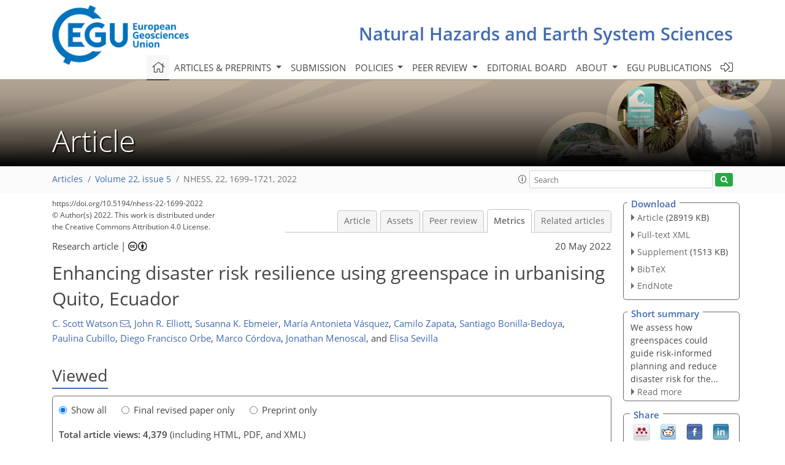

--- FILE ---
content_type: text/html
request_url: https://nhess.copernicus.org/articles/22/1699/2022/nhess-22-1699-2022-metrics.html
body_size: 82748
content:
<!DOCTYPE html PUBLIC "-//W3C//DTD XHTML 1.0 Transitional//EN" "http://www.w3.org/TR/xhtml1/DTD/xhtml1-transitional.dtd">
<!--[if lt IE 7]>      <html xmlns="https://www.w3.org/1999/xhtml" xml:lang="en" lang="en" class="no-js lt-ie9 lt-ie8 lt-ie7 co-ui"> <![endif]-->
											<!--[if IE 7]>         <html  xmlns="https://www.w3.org/1999/xhtml" xml:lang="en" lang="en" class="no-js lt-ie9 lt-ie8 co-ui"> <![endif]-->
											<!--[if IE 8]>         <html xmlns="https://www.w3.org/1999/xhtml" xml:lang="en" lang="en" class="no-js lt-ie9 co-ui"> <![endif]-->
											<!--[if gt IE 8]><!--> <html xmlns="https://www.w3.org/1999/xhtml" xml:lang="en" lang="en" class="no-js co-ui"> <!--<![endif]--> 
											<!-- remove class no-js if js is available --><head>
                                                <!-- BEGIN_HEAD -->
                                                <meta http-equiv="Content-Type" content="text/html; charset=utf-8" />
                                                <meta charset="utf-8" />
                                                <meta name="viewport" content="width=device-width, initial-scale=1" />
                                                
                                                <meta name="theme-color" content="#000000" />
                                                <meta name="application-name" content="1" />
                                                <meta name="msapplication-TileColor" content="#FFFFFF" />
                                            <link rel="preconnect" crossorigin="" href="https://contentmanager.copernicus.org/" /><link rel="icon" size="16x16" href="https://www.natural-hazards-and-earth-system-sciences.net/favicon_copernicus_16x16_.ico" type="image/x-icon" /><link rel="icon" size="24x24" href="https://www.natural-hazards-and-earth-system-sciences.net/favicon_copernicus_24x24_.ico" type="image/x-icon" /><link rel="icon" size="32x32" href="https://www.natural-hazards-and-earth-system-sciences.net/favicon_copernicus_32x32_.ico" type="image/x-icon" /><link rel="icon" size="48x48" href="https://www.natural-hazards-and-earth-system-sciences.net/favicon_copernicus_48x48_.ico" type="image/x-icon" /><link rel="icon" size="64x64" href="https://www.natural-hazards-and-earth-system-sciences.net/favicon_copernicus_64x64_.ico" type="image/x-icon" /><link rel="icon" size="228x228" href="https://www.natural-hazards-and-earth-system-sciences.net/favicon_copernicus_228x228_.png" type="image/png-icon" /><link rel="icon" size="195x195" href="https://www.natural-hazards-and-earth-system-sciences.net/favicon_copernicus_195x195_.png" type="image/png-icon" /><link rel="icon" size="196x196" href="https://www.natural-hazards-and-earth-system-sciences.net/favicon_copernicus_196x196_.png" type="image/png-icon" /><link rel="icon" size="128x128" href="https://www.natural-hazards-and-earth-system-sciences.net/favicon_copernicus_128x128_.png" type="image/png-icon" /><link rel="icon" size="96x96" href="https://www.natural-hazards-and-earth-system-sciences.net/favicon_copernicus_96x96_.png" type="image/png-icon" /><link rel="apple-touch-icon-precomposed" size="180x180" href="https://www.natural-hazards-and-earth-system-sciences.net/favicon_copernicus_180x180_.png" type="image/png-icon" /><link rel="apple-touch-icon-precomposed" size="120x120" href="https://www.natural-hazards-and-earth-system-sciences.net/favicon_copernicus_120x120_.png" type="image/png-icon" /><link rel="apple-touch-icon-precomposed" size="152x152" href="https://www.natural-hazards-and-earth-system-sciences.net/favicon_copernicus_152x152_.png" type="image/png-icon" /><link rel="apple-touch-icon-precomposed" size="76x76" href="https://www.natural-hazards-and-earth-system-sciences.net/favicon_copernicus_76x76_.png" type="image/png-icon" /><link rel="apple-touch-icon-precomposed" size="57x57" href="https://www.natural-hazards-and-earth-system-sciences.net/favicon_copernicus_57x57_.ico" type="image/png-icon" /><link rel="apple-touch-icon-precomposed" size="144x144" href="https://www.natural-hazards-and-earth-system-sciences.net/favicon_copernicus_144x144_.png" type="image/png-icon" /><script type="text/javascript" src="https://cdn.copernicus.org/libraries/mustache/2.3.0/mustache.min.js"></script><script type="text/javascript" src="https://cdn.copernicus.org/libraries/jquery/1.11.1/jquery.min.js"></script><script type="text/javascript" src="https://cdn.copernicus.org/js/copernicus.min.js"></script><script type="text/javascript" src="https://cdn.copernicus.org/apps/htmlgenerator/js/htmlgenerator-v2.js"></script><script type="text/javascript" src="https://cdn.copernicus.org/libraries/photoswipe/4.1/photoswipe.min.js"></script><script type="text/javascript" src="https://cdn.copernicus.org/libraries/photoswipe/4.1/photoswipe-ui-default.min.js"></script><link rel="stylesheet" type="text/css" media="all" href="https://cdn.copernicus.org/libraries/dszparallexer/dzsparallaxer.css" /><script type="text/javascript" src="https://cdn.copernicus.org/libraries/dszparallexer/dzsparallaxer.js"></script><link rel="stylesheet" type="text/css" media="all" id="hasBootstrap" href="https://cdn.copernicus.org/libraries/bootstrap/current/css/bootstrap.min.css" /><link rel="stylesheet" type="text/css" media="all" href="https://cdn.copernicus.org/libraries/bootstrap/current/css/bootstrap-media.min.css" /><link rel="stylesheet" type="text/css" media="all" href="https://cdn.copernicus.org/libraries/bootstrap/current/css/bootstrap-grid.min.css" /><link rel="stylesheet" type="text/css" media="all" href="https://cdn.copernicus.org/libraries/bootstrap/current/css/bootstrap-reboot.min.css" /><script type="text/javascript" src="https://cdn.copernicus.org/libraries/bootstrap/current/js/popper.js"></script><script type="text/javascript" src="https://cdn.copernicus.org/libraries/bootstrap/current/js/bootstrap.min.js"></script><link rel="preconnect" crossorigin="" href="https://cdn.copernicus.org/" /><link rel="stylesheet" type="text/css" media="all" href="https://cdn.copernicus.org/libraries/unsemantic/unsemantic.min.css" /><link rel="stylesheet" type="text/css" media="all" href="https://cdn.copernicus.org/libraries/photoswipe/4.1/photoswipe.css" /><link rel="stylesheet" type="text/css" media="all" href="https://cdn.copernicus.org/libraries/photoswipe/4.1/dark-icon-skin/dark-icon-skin.css" /><link rel="stylesheet" type="text/css" media="all" href="https://cdn.copernicus.org/css/copernicus-min.css" /><link rel="stylesheet" type="text/css" media="all" href="https://cdn.copernicus.org/css/fontawesome.css" /><link rel="stylesheet" type="text/css" media="all" href="https://cdn.copernicus.org/fonts/FontAwesome/5.11.2_and_4.7.0/css/all.font.css" /><link rel="stylesheet" type="text/css" media="projection, handheld, screen, tty, tv, print" href="https://www.natural-hazards-and-earth-system-sciences.net/co_cms_font_open_sans_v_15.css" /><link rel="stylesheet" type="text/css" media="projection, handheld, screen, tty, tv, print" href="https://www.natural-hazards-and-earth-system-sciences.net/template_one_column_base_2023_202301261343_1676458272.css" /><link rel="stylesheet" type="text/css" media="print" href="https://www.natural-hazards-and-earth-system-sciences.net/template_one_column_base_print_2023_1674737524.css" /><script src="https://www.natural-hazards-and-earth-system-sciences.net/co_common.js" type="text/javascript">
</script><script src="https://www.natural-hazards-and-earth-system-sciences.net/co_auth_check.js" type="text/javascript">
</script><script src="https://www.natural-hazards-and-earth-system-sciences.net/onload_javascript_actions.js" type="text/javascript">
</script><script src="https://www.natural-hazards-and-earth-system-sciences.net/template-one-column_2023_1674737530.js" type="text/javascript">
</script><!-- END_HEAD --><meta name="global_projectID" content="7" /><meta name="global_pageID" content="1136" /><meta name="global_pageIdentifier" content="home" /><meta name="global_moBaseURL" content="https://meetingorganizer.copernicus.org/" /><meta name="global_projectShortcut" content="NHESS" /><meta name="global_projectDomain" content="https://www.natural-hazards-and-earth-system-sciences.net/" />
<title>NHESS - Metrics - Enhancing disaster risk resilience using greenspace in urbanising Quito, Ecuador</title>
<meta name="data-non-mobile-optimized-message" content="" /><script id="networker">
    window.isSafari = /^((?!chrome|android).)*safari/i.test(navigator.userAgent);

    /**
     *
     */
    function createToastsFunctionality() {
        const toastsWrapper = $('<div>')
                .attr('aria-live', 'polite')
                .attr('aria-atomic', 'true')
                .addClass('toasts-notifications-wrapper');
        $('body').append(toastsWrapper);
    }

    function isOS() {
        return [
                    'iPad Simulator',
                    'iPhone Simulator',
                    'iPod Simulator',
                    'iPad',
                    'iPhone',
                    'iPod'
                ].includes(navigator.platform)
                || (navigator.userAgent.includes("Mac") && "ontouchend" in document)
    }

    /**
     *
     * @param notificationContent
     */
    function addToast(notificationContent) {
        const toast = $('<div>').addClass('toast').attr('role', 'alert').attr('aria-live', 'assertive')
                .attr('aria-atomic', 'true').attr('data-autohide', 'false');
        const toastHeader = $('<div>').addClass('toast-header');
        const toastHeaderTitle = $('<strong>').addClass('mr-auto').html(notificationContent.title);
        const toastHeaderCloseButton = $('<button>').addClass('ml-2').addClass('mb-1').addClass('close').attr('type', 'button')
                .attr('data-dismiss', 'toast');
        const toastHeaderCloseIcon = $('<span>').attr('aria-hidden', 'true').html('&times;');

        let url = '';
        if (notificationContent.hasOwnProperty('url')) {
            url = notificationContent.url;
        } else {
            url = 'https://networker.copernicus.org/my-network';
        }
        const toastBody = $('<div>').addClass('toast-body').html('<a target="_blank" href="' + url + '">' + notificationContent.text + '</a>');
        $(toastHeaderCloseButton).append(toastHeaderCloseIcon);
        $(toastHeader).append(toastHeaderTitle);
        $(toastHeader).append(toastHeaderCloseButton);
        $(toast).append(toastHeader);
        $(toast).append(toastBody);

        $('.toasts-notifications-wrapper').append(toast);

        $('.toast').toast('show');
    }

    function coNetworker_sendUsersLocation(location, userHash, publicLabel, projectID, application) {

        if (templateHasBootstrap()) {
            createToastsFunctionality();
        }

        userHash = userHash || 'null';
        location = location || 'c_content_manager::getProjectTemplateMobileOpt';
        publicLabel = publicLabel || '';

        if (publicLabel === ''){
            publicLabel = location;
        }

        if (userHash !== null && userHash.length > 5) {
            try {
                if(typeof window.ws === 'undefined' || window.ws === null || !window.ws) {
                    window.ws = new WebSocket('wss://websockets.copernicus.org:8080');
                } else {
                    window.ws.close(1000);
                    window.ws = new WebSocket('wss://websockets.copernicus.org:8080');
                }
                const data = {
                    'type': 'status',
                    'action': 'start',
                    'data': {
                        'userIdentifier': userHash,
                        'projectID': projectID,
                        'coApp': application,
                        'location': location,
                        'publicLabel': publicLabel
                    }
                };
                if (window.ws === 1) {
                    window.ws.send(JSON.stringify(data));
                } else {
                    window.ws.onopen = function (msg) {
                        window.ws.send(JSON.stringify(data));
                        dispatchEvent(new CustomEvent('loadCommonNetworker'));
                    };

                    window.ws.onmessage = function (event) {
                        try {
                            const data = JSON.parse(event.data);

                            switch (data.type) {
                                case 'notification':
                                    const pushNotificationData = data.data;
                                    if (pushNotificationData.hasOwnProperty('user') && pushNotificationData.user.length > 5 && pushNotificationData.user === userHash) {
                                        window.showPushNotification(pushNotificationData);
                                    }
                                    break;
                            }
                        } catch (e) {
                            console.log(e);
                        }
                    }
                }
            } catch (e) {
                console.error(e);
            }

        }
    }

    window.showPushNotification = function (notificationContent) {
        showMessage(notificationContent);

        function showMessage(notificationContent){
            if (templateHasBootstrap()) {
                showBootstrapModal(notificationContent);
            }
        }

        function showBootstrapModal(notificationContent) {
            const randomId = getRandomInt(100,999);
            let modal = $('<div>').addClass('modal').attr('id', 'modal-notification' + randomId);
            let modalDialog = $('<div>').addClass('modal-dialog');
            let modalContent = $('<div>').addClass('modal-content');
            let modalBody = $('<div>').addClass('modal-body');
            let message = $('<div>').addClass('modal-push-message').html('<h3 class="mb-3">' + notificationContent.title + '</h3><p>' + notificationContent.text + '</p>');
            let buttonsWrapper = $('<div>').addClass('row');
            let buttonsWrapperCol = $('<div>').addClass('col-12').addClass('text-right');
            let buttonCancel = $('<button>').addClass('btn').addClass('btn-danger').addClass('mr-2').html('Cancel')
            let buttonSuccess = $('<button>').addClass('btn').addClass('btn-success').html('OK')

            $(buttonsWrapper).append(buttonsWrapperCol);
            $(buttonsWrapperCol).append(buttonCancel);
            $(buttonsWrapperCol).append(buttonSuccess);
            $(modalBody).append(message).append(buttonsWrapper);
            $(modalContent).append(modalBody);
            $(modalDialog).append(modalContent);
            $(modal).append(modalDialog);

            $(buttonCancel).on('click', (event) => {
                event.preventDefault();
                event.stopPropagation();
                event.stopImmediatePropagation();
                $(modal).modal('hide');
            });

            $(buttonSuccess).on('click', (event) => {
                event.preventDefault();
                event.stopPropagation();
                event.stopImmediatePropagation();
                $(modal).modal('hide');
                handleOnclickNotification(notificationContent);
            });
            $(modal).modal('show');

            setTimeout(() => {
                dispatchEvent(new CustomEvent('modalLoaded', {'detail': 'modal-notification' + randomId}));
            }, 1000);
        }

        window.addEventListener('modalLoaded', function (event) {
            setTimeout(() => {
                $('#' + event.detail).modal('hide');
            }, 9000);
        });

        function handleOnclickNotification(notificationContent) {
            if (notificationContent.hasOwnProperty('withConnect') && notificationContent.withConnect.length > 0) {
                acceptContactRequest(notificationContent);
            }

            if (notificationContent.hasOwnProperty('url')) {
                if (window.isSafari && isOS()) {
                    window.location.href = notificationContent.url;
                } else {
                    window.open(notificationContent.url, '_blank').focus();
                }
            } else {
                if (window.isSafari && isOS()) {
                    window.open('https://networker.copernicus.org/my-network', '_blank');
                } else {
                    window.open('https://networker.copernicus.org/my-network', '_blank').focus();
                }
            }
        }

        /**
         *
         * @param notificationContent
         */
        function acceptContactRequest(notificationContent) {
            const formData = new FormData();
            formData.append('r', notificationContent.userFrom);
            formData.append('a', 'a');

            $.ajax({
                url: 'https://networker.copernicus.org/handle-request-job',
                type: 'POST',
                data: formData,
                processData: false,
                contentType: false,
                xhrFields: {
                    withCredentials: true
                },
                beforeSend: function () {
                    $('.splash').fadeIn();
                    $('.lightbox').fadeIn();
                }
            })
                    .done(function (dataResponse) {
                        const data = JSON.parse(dataResponse);
                        let text = 'Please consider joining the text chat now.';
                        window.sendPushNotification({
                            title: window.userDataCommonNetworker.name + ' aims to chat with you.',
                            text: text,
                            user: data.message.userIdentifier,
                            url: notificationContent.url
                        });
                        $('.splash').fadeOut();
                        $('.lightbox').fadeOut();
                    })
                    .fail(function (error) {
                        $('.splash').fadeOut();
                        $('.lightbox').fadeOut();
                    });
        }
    }


    function templateHasBootstrap() {
        const bootstrap = document.getElementById('hasBootstrap');
        return bootstrap !== null && typeof bootstrap !== 'undefined';
    }

        coNetworker_sendUsersLocation();
    dispatchEvent(new CustomEvent('loadCommonNetworker'));

    function getRandomInt(min, max) {
        min = Math.ceil(min);
        max = Math.floor(max);
        return Math.floor(Math.random() * (max - min + 1)) + min;
    }
</script>

		<link rel="stylesheet" type="text/css" href="https://cdn.copernicus.org/libraries/photoswipe/4.1/dark-icon-skin/dark-icon-skin.css">
    <base href="/">

<link rel="stylesheet" type="text/css" href="https://cdn.copernicus.org/libraries/unsemantic/unsemantic.min.css">
<link rel="stylesheet" type="text/css" href="https://cdn.copernicus.org/libraries/jquery/1.11.1/ui/jquery-ui.min.css">
<link rel="stylesheet" type="text/css" href="https://cdn.copernicus.org/libraries/jquery/1.11.1/ui/jquery-ui-slider-pips.css">
<link rel="stylesheet" type="text/css" href="https://cdn.copernicus.org/libraries/photoswipe/4.1/photoswipe.css">
<link rel="stylesheet" type="text/css" href="https://cdn.copernicus.org/apps/htmlgenerator/css/htmlgenerator.css?v=1">
<meta name="citation_fulltext_world_readable" content="">
<meta name="citation_publisher" content="Copernicus GmbH"/>
<meta name="citation_title" content="Enhancing disaster risk resilience using greenspace in urbanising Quito, Ecuador"/>
<meta name="citation_abstract" content="&lt;p&gt;&lt;strong class=&quot;journal-contentHeaderColor&quot;&gt;Abstract.&lt;/strong&gt; Greenspaces within broader ecosystem-based disaster risk reduction
(Eco-DRR) strategies provide multiple benefits to society, biodiversity, and
addressing climate breakdown. In this study, we investigated urban growth,
its intersection with hazards, and the availability of greenspace for
disaster risk reduction (DRR) in the city of Quito, Ecuador, which
experiences multiple hazards including landslides, floods, volcanoes, and
earthquakes. We used satellite data to quantify urban sprawl and developed a
workflow incorporating high-resolution digital elevation models (DEMs) to
identify potential greenspaces for emergency refuge accommodation (DRR
greenspace), for example, following an earthquake. Quito's historical urban
growth totalled &lt;span class=&quot;inline-formula&quot;&gt;∼&lt;/span&gt; 192 km&lt;span class=&quot;inline-formula&quot;&gt;&lt;sup&gt;2&lt;/sup&gt;&lt;/span&gt; for 1986–2020 and was primarily on
flatter land, in some cases crossed by steep ravines. By contrast, future
projections indicate an increasing intersection between easterly
urbanisation and steep areas of high landslide susceptibility. Therefore, a
timely opportunity exists for future risk-informed planning. Our workflow
identified 18.6 km&lt;span class=&quot;inline-formula&quot;&gt;&lt;sup&gt;2&lt;/sup&gt;&lt;/span&gt; of DRR greenspaces, of which 16.3 km&lt;span class=&quot;inline-formula&quot;&gt;&lt;sup&gt;2&lt;/sup&gt;&lt;/span&gt;
intersected with potential sources of landslide and flood hazards,
indicating that hazard events could impact potential “safe spaces”. These
spaces could mitigate future risk if designated as greenspaces and left
undeveloped. DRR greenspace overlapped 7 % (2.5 km&lt;span class=&quot;inline-formula&quot;&gt;&lt;sup&gt;2&lt;/sup&gt;&lt;/span&gt;) with
municipality-designated greenspace. Similarly, 10 % (1.7 km&lt;span class=&quot;inline-formula&quot;&gt;&lt;sup&gt;2&lt;/sup&gt;&lt;/span&gt;) of
municipality-designated “safe space” for use following an earthquake was
classified as potentially DRR suitable in our analysis. For emergency
refuge, currently designated greenspaces could accommodate &lt;span class=&quot;inline-formula&quot;&gt;∼&lt;/span&gt; 2 %–14 % (depending on space requirements) of Quito's population within 800 m. This increases to 8 %–40 % considering all the potential DRR greenspace
mapped in this study. Therefore, a gap exists between the provision of DRR
and designated greenspace. Within Quito, we found a disparity between access
to greenspaces across socio-economic groups, with lower income groups having
less access and further to travel to designated greenspaces. Notably, the
accessibility of greenspaces was high overall with 98 % (2.3 million) of
Quito's population within 800 m of a designated greenspace, of which 88 %
(2.1 million) had access to potential DRR greenspaces. Our workflow
demonstrates a citywide evaluation of DRR greenspace potential and provides
the foundation upon which to evaluate these spaces with local stakeholders.
Promoting equitable access to greenspaces, communicating their multiple
benefits, and considering their use to restrict propagating development into
hazardous areas are key themes that emerge for further investigation.&lt;/p&gt;"/>
    <meta name="citation_publication_date" content="2022/05/20"/>
    <meta name="citation_online_date" content="2022/05/20"/>
<meta name="citation_journal_title" content="Natural Hazards and Earth System Sciences"/>
    <meta name="citation_volume" content="22"/>
    <meta name="citation_issue" content="5"/>
    <meta name="citation_issn" content="1561-8633"/>
<meta name="citation_doi" content="10.5194/nhess-22-1699-2022"/>
<meta name="citation_firstpage" content="1699"/>
<meta name="citation_lastpage" content="1721"/>
    <meta name="citation_author" content="Watson, C. Scott"/>
        <meta name="citation_author_institution" content="COMET, School of Earth and Environment, University of Leeds, Leeds,
LS2 9JT, UK"/>
        <meta name="citation_author_orcid" content="0000-0003-2656-961X">
        <meta name="citation_author_email" content="c.s.watson@leeds.ac.uk">
    <meta name="citation_author" content="Elliott, John R."/>
        <meta name="citation_author_institution" content="COMET, School of Earth and Environment, University of Leeds, Leeds,
LS2 9JT, UK"/>
    <meta name="citation_author" content="Ebmeier, Susanna K."/>
        <meta name="citation_author_institution" content="COMET, School of Earth and Environment, University of Leeds, Leeds,
LS2 9JT, UK"/>
    <meta name="citation_author" content="Vásquez, María Antonieta"/>
        <meta name="citation_author_institution" content="College of Social Sciences and Humanities, Universidad San Francisco de Quito, Quito 170901, Ecuador"/>
    <meta name="citation_author" content="Zapata, Camilo"/>
        <meta name="citation_author_institution" content="College of Social Sciences and Humanities, Universidad San Francisco de Quito, Quito 170901, Ecuador"/>
    <meta name="citation_author" content="Bonilla-Bedoya, Santiago"/>
        <meta name="citation_author_institution" content="Research Center for the Territory and Sustainable Habitat, Universidad Tecnológica Indoamérica, Machala y Sabanilla, 170301, Quito, Ecuador"/>
    <meta name="citation_author" content="Cubillo, Paulina"/>
        <meta name="citation_author_institution" content="Centro de Información Urbana de Quito - CIUQ, Quito, Ecuador"/>
    <meta name="citation_author" content="Orbe, Diego Francisco"/>
        <meta name="citation_author_institution" content="Centro de Información Urbana de Quito - CIUQ, Quito, Ecuador"/>
    <meta name="citation_author" content="Córdova, Marco"/>
        <meta name="citation_author_institution" content="Facultad Latinoamericana de Ciencias Sociales, FLACSO, Quito,
Ecuador"/>
    <meta name="citation_author" content="Menoscal, Jonathan"/>
        <meta name="citation_author_institution" content="Facultad Latinoamericana de Ciencias Sociales, FLACSO, Quito,
Ecuador"/>
    <meta name="citation_author" content="Sevilla, Elisa"/>
        <meta name="citation_author_institution" content="College of Social Sciences and Humanities, Universidad San Francisco de Quito, Quito 170901, Ecuador"/>

    <meta name="citation_reference" content="Airbus Defence and Space: Pléiades Imagery User Guide, https://www.intelligence-airbusds.com/en/8718-user-guides (last access: 29 October 2019), 2012. ">
    <meta name="citation_reference" content="Allan, P., Bryant, M., Wirsching, C., Garcia, D., and Rodriguez, M. T.:
The Influence of Urban Morphology on the Resilience of Cities Following an
Earthquake, Journal of Urban Design, 18, 242–262,
https://doi.org/10.1080/13574809.2013.772881, 2013. ">
    <meta name="citation_reference" content="Altieri, M. A., Companioni, N., Cañizares, K., Murphy, C., Rosset, P.,
Bourque, M., and Nicholls, C. I.: The greening of the “barrios”: Urban
agriculture for food security in Cuba, Agr. Hum. Values, 16,
131–140, https://doi.org/10.1023/A:1007545304561, 1999. ">
    <meta name="citation_reference" content="Alvarado, A., Audin, L., Nocquet, J. M., Lagreulet, S., Segovia, M., Font,
Y., Lamarque, G., Yepes, H., Mothes, P., Rolandone, F., Jarrín, P., and
Quidelleur, X.: Active tectonics in Quito, Ecuador, assessed by
geomorphological studies, GPS data, and crustal seismicity, 33, 67–83,
https://doi.org/10.1002/2012tc003224, 2014. ">
    <meta name="citation_reference" content="Amey, R. M. J., Elliott, J. R., Hussain, E., Walker, R., Pagani, M., Silva,
V., Abdrakhmatov, K. E., and Watson, C. S.: Significant Seismic Risk
Potential from Buried Faults Beneath Almaty City, Kazakhstan, revealed from
high-resolution satellite DEMs, Earth and Space Science, 8, e2021EA001664,
https://doi.org/10.1029/2021EA001664, 2021. ">
    <meta name="citation_reference" content="Anhorn, J. and Khazai, B.: Open space suitability analysis for emergency shelter after an earthquake, Nat. Hazards Earth Syst. Sci., 15, 789–803, https://doi.org/10.5194/nhess-15-789-2015, 2015. ">
    <meta name="citation_reference" content="Aragundi, S. M., Mena, A. P., and Zamora, J. J.: Historical Urban Landscape
as a Descriptive Feature for Risk Assessment: the “Quebradas” of Quito,
FICUP. An International Conference on Urban Physics, Quito – Galápagos,
Ecuador, 26–30 September 2016. ">
    <meta name="citation_reference" content="Aronson, M. F., Lepczyk, C. A., Evans, K. L., Goddard, M. A., Lerman, S. B.,
MacIvor, J. S., Nilon, C. H., and Vargo, T.: Biodiversity in the city: key
challenges for urban green space management,
Front. Ecol. Environ., 15, 189–196, https://doi.org/10.1002/fee.1480,
2017. ">
    <meta name="citation_reference" content="Baker, J. L.: Climate Change, Disaster Risk, and the Urban Poor: Cities Building Resilience for a Changing World, Urban Development, Washington, DC, World Bank, https://openknowledge.worldbank.org/handle/10986/6018 (last access: 16 May 2022), 2012. ">
    <meta name="citation_reference" content="Bauwelinck, M., Casas, L., Nawrot, T. S., Nemery, B., Trabelsi, S., Thomas,
I., Aerts, R., Lefebvre, W., Vanpoucke, C., Van Nieuwenhuyse, A., Deboosere,
P., and Vandenheede, H.: Residing in urban areas with higher green space is
associated with lower mortality risk: A census-based cohort study with ten
years of follow-up, Environ. Int., 148, 106365,
https://doi.org/10.1016/j.envint.2020.106365, 2021. ">
    <meta name="citation_reference" content="Beauval, C., Mariniere, J., Yepes, H., Audin, L., Nocquet, J. M., Alvarado,
A., Baize, S., Aguilar, J., Singaucho, J., and Jomard, H.: A New Seismic
Hazard Model for Ecuador, B. Seismol. Soc. Am.,
108, 1443–1464, https://doi.org/10.1785/0120170259, 2018. ">
    <meta name="citation_reference" content="Benedict, M. and MacMahon, E.: Green Infrastructure: Smart Conservation for
the 21st Century, Renewable Resources Journal, 20, 12–17, 2002. ">
    <meta name="citation_reference" content="Beven, K. J. and Kirkby, M. J.: A physically based, variable contributing
area model of basin hydrology/Un modèle à base physique de zone
d'appel variable de l'hydrologie du bassin versant,
Hydrol. Sci. B., 24, 43–69, https://doi.org/10.1080/02626667909491834, 1979. ">
    <meta name="citation_reference" content="Bonilla-Bedoya, S., Estrella, A., Vaca Yánez, A., and Herrera, M.
Á.: Urban socio-ecological dynamics: applying the urban-rural gradient
approach in a high Andean city, Landscape Res., 45, 327–345,
https://doi.org/10.1080/01426397.2019.1641589, 2020a. ">
    <meta name="citation_reference" content="Bonilla-Bedoya, S., Mora, A., Vaca, A., Estrella, A., and Herrera, M.
Á.: Modelling the relationship between urban expansion processes and
urban forest characteristics: An application to the Metropolitan District of
Quito, Comput. Environ. Urban, 79, 101420,
https://doi.org/10.1016/j.compenvurbsys.2019.101420, 2020b. ">
    <meta name="citation_reference" content="Borland, J.: Small parks, big designs: reconstructed Tokyo's new green
spaces, 1923–1931, Urban History, 47, 106–125, https://doi.org/10.1017/S0963926819000567, 2020. ">
    <meta name="citation_reference" content="Boulton, C., Dedekorkut-Howes, A., and Byrne, J.: Factors shaping urban
greenspace provision: A systematic review of the literature,
Landscape Urban Plan., 178, 82–101,
https://doi.org/10.1016/j.landurbplan.2018.05.029, 2018. ">
    <meta name="citation_reference" content="Bryant, M. and Allan, P.: Open space innovation in earthquake affected
cities, in: Approaches to Disaster Management – Examining the Implications
of Hazards, Emergencies and Disasters, edited by: Tiefenbacher, J. P., London, In-Tech, 230 pp., https://doi.org/10.5772/55465, 2013. ">
    <meta name="citation_reference" content="Cardona, O.-D., van Aalst, M. K., Birkmann, J., Fordham, M., McGregor, G., Perez, R., Pulwarty, R. S., Schipper, E. L. F., Sinh, B. T., Décamps, H., Keim, M., Davis, I., Ebi, K. L., Lavell, A., Mechler, R., Murray, V., Pelling, M., Pohl, J., Smith, A.-O., and Thomalla, F.: Determinants of Risk: Exposure and Vulnerability, in: Managing the Risks of Extreme Events and Disasters to Advance Climate Change Adaptation: Special Report of the Intergovernmental Panel on Climate Change, edited by: Field, C., Barros, V., Stocker, T., and Dahe, Q., Cambridge University Press, Cambridge, 65–108, https://doi.org/10.1017/CBO9781139177245.005, 2012. ">
    <meta name="citation_reference" content="Carmin, J. and Anguelovski, I.: Planning Climate Resilient Cities: Early
Lessons from Early Adapters, World Bank, 5th Urban Research Symposium, Cities and Climate Change. Marseille, France, 28–30 June 2009. ">
    <meta name="citation_reference" content="Carrión, F. and Erazo Espinosa, J.: La forma urbana de Quito: una
historia de centros y periferias, Bulletin de l'Institut français
d'études andines, 41, 503–522, https://doi.org/10.4000/bifea.361, 2012. ">
    <meta name="citation_reference" content="Castelo, C. A. J., D'Howitt, M. C., Almeida, O. P., and
Toulkeridis, T.: Comparative Determination of the Probability of Landslide
Ocurrences and Susceptibility in Central Quito, Ecuador, 2018 International
Conference on eDemocracy and eGovernment (ICEDEG), Ambato, Equador, 4–6 April 2018, 136–143, https://doi.org/10.1109/ICEDEG.2018.8372341, 2018. ">
    <meta name="citation_reference" content="Chatelain, J. L., Tucker, B., Guillier, B., Kaneko, F., Yepes, H.,
Fernandez, J., Valverde, J., Hoefer, G., Souris, M., Dupérier, E.,
Yamada, T., Bustamante, G., and Villacis, C.: Earthquake risk management
pilot project in Quito, Ecuador, GeoJournal, 49, 185–196,
https://doi.org/10.1023/A:1007079403225, 1999. ">
    <meta name="citation_reference" content="Colding, J. and Barthel, S.: The potential of “Urban Green Commons” in the
resilience building of cities, Ecol. Econ., 86, 156–166,
https://doi.org/10.1016/j.ecolecon.2012.10.016, 2013. ">
    <meta name="citation_reference" content="Cuvi, N. and Vélez, L. C. G.: Los Parques Urbanos de Quito:
Distribución, Accesibilidad y Segregación Espacial, Environmental
Science, 10, 200–231, https://doi.org/10.21664/2238-8869.2021v10i2.p200-231, 2021. ">
    <meta name="citation_reference" content="De Sherbinin, A., Schiller, A., and Pulsipher, A.: The vulnerability of
global cities to climate hazards, Environ. Urban., 19, 39–64,
https://doi.org/10.1177/0956247807076725, 2007. ">
    <meta name="citation_reference" content="Deng, J., Huang, Y., Chen, B., Tong, C., Liu, P., Wang, H., and Hong, Y.: A
Methodology to Monitor Urban Expansion and Green Space Change Using a Time
Series of Multi-Sensor SPOT and Sentinel-2A Images, Remote Sensing, 11,
1230, https://doi.org/10.3390/rs11101230, 2019. ">
    <meta name="citation_reference" content="DMQ: Visión de Quito 2040 y su Nuevo Modelo de Ciudad, http://repositoriointerculturalidad.ec/jspui/handle/123456789/33016 (last access: 16 May 2022), 2018. ">
    <meta name="citation_reference" content="Domínguez-Castro, F., García-Herrera, R., and Vicente-Serrano, S.
M.: Wet and dry extremes in Quito (Ecuador) since the 17th century,
Int. J. Climatol., 38, 2006–2014, https://doi.org/10.1002/joc.5312, 2018. ">
    <meta name="citation_reference" content="Dou, K. and Zhan, Q.: Accessibility analysis of urban emergency shelters:
Comparing gravity model and space syntax, 2011 International Conference on
Remote Sensing, Environment and Transportation Engineering, Nanjing, China, 24–26 June 2011, 5681–5684, 2011. ">
    <meta name="citation_reference" content="Emberson, R., Kirschbaum, D., and Stanley, T.: New global characterisation of landslide exposure, Nat. Hazards Earth Syst. Sci., 20, 3413–3424, https://doi.org/10.5194/nhess-20-3413-2020, 2020. ">
    <meta name="citation_reference" content="Escobedo, F. J. and Nowak, D. J.: Spatial heterogeneity and air pollution
removal by an urban forest, Landscape Urban Plan., 90, 102–110,
https://doi.org/10.1016/j.landurbplan.2008.10.021, 2009. ">
    <meta name="citation_reference" content="Estrella, M. and Saalismaa, N.: Ecosystem-based disaster risk reduction
(Eco-DRR): An overview, The role of ecosystems in disaster risk reduction,
edited by: Renaud, F. G., Sudmeier-Rieux, K., and Estrella, M., United
Nations University Press, 512 pp., https://globalplatform.undrr.org/sites/default/files/2022-02/The%20role%20of%20ecosystems%20in%20disaster%20risk%20reduction.pdf (last access: 16 May 2020), 2013. ">
    <meta name="citation_reference" content="Faivre, N., Sgobbi, A., Happaerts, S., Raynal, J., and Schmidt, L.:
Translating the Sendai Framework into action: The EU approach to
ecosystem-based disaster risk reduction,
Int. J. Disast. Risk Re., 32, 4–10,
https://doi.org/10.1016/j.ijdrr.2017.12.015, 2018. ">
    <meta name="citation_reference" content="Farr, T. G., Rosen, P. A., Caro, E., Crippen, R., Duren, R., Hensley, S.,
Kobrick, M., Paller, M., Rodriguez, E., Roth, L., Seal, D., Shaffer, S.,
Shimada, J., Umland, J., Werner, M., Oskin, M., Burbank, D., and Alsdorf,
D.: The Shuttle Radar Topography Mission, Rev. Geophys., 45, RG2004,
https://doi.org/10.1029/2005RG000183, 2007. ">
    <meta name="citation_reference" content="Fenger, J.: Urban air quality, Atmos. Environ., 33, 4877–4900,
https://doi.org/10.1016/S1352-2310(99)00290-3, 1999. ">
    <meta name="citation_reference" content="Flörke, M., Schneider, C., and McDonald, R. I.: Water competition
between cities and agriculture driven by climate change and urban growth,
Nature Sustainability, 1, 51–58, https://doi.org/10.1038/s41893-017-0006-8, 2018. ">
    <meta name="citation_reference" content="Froude, M. J. and Petley, D. N.: Global fatal landslide occurrence from 2004 to 2016, Nat. Hazards Earth Syst. Sci., 18, 2161–2181, https://doi.org/10.5194/nhess-18-2161-2018, 2018. ">
    <meta name="citation_reference" content="Fuller, R., Groom, G., and Jones, A.: The land-cover map of great Britain:
an automated classification of landsat thematic mapper data,
Photogramm. Eng. Rem. S., 60, 553–562, 1994. ">
    <meta name="citation_reference" content="Galasso, C., McCloskey, J., Pelling, M., Hope, M., Bean, C. J., Cremen, G.,
Guragain, R., Hancilar, U., Menoscal, J., Mwang'a, K., Phillips, J., Rush,
D., and Sinclair, H.: Editorial. Risk-based, Pro-poor Urban Design and
Planning for Tomorrow's Cities, Int. J. Disast. Risk Re., 58, 102158,
https://doi.org/10.1016/j.ijdrr.2021.102158, 2021. ">
    <meta name="citation_reference" content="García-Lamarca, M., Connolly, J., and Anguelovski, I.: Green
gentrification and displacement in Barcelona, in: Housing Displacement,
Routledge, 156–170, 2020. ">
    <meta name="citation_reference" content="Georganos, S., Grippa, T., Vanhuysse, S., Lennert, M., Shimoni, M., and
Wolff, E.: Very High Resolution Object-Based Land Use–Land Cover Urban
Classification Using Extreme Gradient Boosting,
IEEE Geosci. Remote S., 15, 607–611, https://doi.org/10.1109/LGRS.2018.2803259, 2018. ">
    <meta name="citation_reference" content="Gill, J. C. and Malamud, B. D.: Anthropogenic processes, natural hazards,
and interactions in a multi-hazard framework, Earth-Sci. Rev., 166,
246–269, https://doi.org/10.1016/j.earscirev.2017.01.002, 2017. ">
    <meta name="citation_reference" content="Gill, J. C., Hussain, E., and Malamud, B. D.: Workshop Report: Multi-Hazard
Risk Scenarios for Tomorrow's Cities,
https://tomorrowscities.org/workshop-report-multi-hazard-risk-scenarios-tomorrows-cities, (last access: 18th May 2021), 2021. ">
    <meta name="citation_reference" content="Godfray, H. C. J., Beddington, J. R., Crute, I. R., Haddad, L., Lawrence,
D., Muir, J. F., Pretty, J., Robinson, S., Thomas, S. M., and Toulmin, C.:
Food Security: The Challenge of Feeding 9 Billion People, Science, 327,
812–818, https://doi.org/10.1126/science.1185383, 2010. ">
    <meta name="citation_reference" content="Gonzalez, C. G.: Seasons of Resistance: Sustainable Agriculture and Food
Security in Cuba, Tulane Environmental Law Journal, 16, 685–732, 2003. ">
    <meta name="citation_reference" content="Gorelick, N., Hancher, M., Dixon, M., Ilyushchenko, S., Thau, D., and Moore,
R.: Google Earth Engine: Planetary-scale geospatial analysis for everyone,
Remote Sens. Environ., 202, 18–27,
https://doi.org/10.1016/j.rse.2017.06.031, 2017. ">
    <meta name="citation_reference" content="Hall, M. L., Samaniego, P., Le Pennec, J. L., and Johnson, J. B.: Ecuadorian
Andes volcanism: A review of Late Pliocene to present activity,
J. Volcanol. Geoth. Res., 176, 1–6,
https://doi.org/10.1016/j.jvolgeores.2008.06.012, 2008. ">
    <meta name="citation_reference" content="Hastenrath, S.: Annual cycle of upper air circulation and convective
activity over the tropical Americas, J. Geophys. Res.-Atmos., 102, 4267–4274, https://doi.org/10.1029/96JD03122, 1997. ">
    <meta name="citation_reference" content="Hoekstra, A. Y., Buurman, J., and van Ginkel, K. C. H.: Urban water
security: A review, Environ. Res. Lett., 13, 053002,
https://doi.org/10.1088/1748-9326/aaba52, 2018. ">
    <meta name="citation_reference" content="Hosseini, S. A., de la Fuente, A., and Pons, O.: Multicriteria
decision-making method for sustainable site location of post-disaster
temporary housing in urban areas,
J. Constr. Eng. M., 142, 04016036, https://doi.org/10.1061/(ASCE)CO.1943-7862.0001137, 2016. ">
    <meta name="citation_reference" content="IG-EPN, IGM, IRD.: Mapa de Peligros Volcánicos Potenciales del
Volcán Guagua Pichincha 3ra. Edición, Quito – Ecuador, https://www.igepn.edu.ec/ggp-mapa-de-peligros/file (last access: 10 December 2020), 2019. ">
    <meta name="citation_reference" content="Inglada, J. and Christophe, E.: The Orfeo Toolbox remote sensing image
processing software, 2009 IEEE International Geoscience and Remote Sensing
Symposium, Cape Town, South Africa, 12–17 July 2009, IV-733-IV-736, https://doi.org/10.1109/IGARSS.2009.5417481, 2009. ">
    <meta name="citation_reference" content="Instituto Geográfico Militar: Fotografía aérea 360 Rollo 19
Cámara RC10 Proyecto Carta Nacional N-III_1977 Escala
1:60000 B/N, https://www.geoportaligm.gob.ec/geonetwork/srv/spa/catalog.search#/metadata/e56534b0-3b16-423e-a076-e0e41df07a81 (last access: 20 March 2020), 1977 (in Spanish). ">
    <meta name="citation_reference" content="Instituto Geográfico Militar: Generation of geospatial information at a
scale 1:5000 for the determination of the physical fitness of the
territory and urban development through the use of geotechnologies, http://www.geograficomilitar.gob.ec/ (last access: 16 May 2022), 2019 (in Spanish). ">
    <meta name="citation_reference" content="Jalayer, F., De Risi, R., De Paola, F., Giugni, M., Manfredi, G., Gasparini,
P., Topa, M. E., Yonas, N., Yeshitela, K., Nebebe, A., Cavan, G., Lindley,
S., Printz, A., and Renner, F.: Probabilistic GIS-based method for
delineation of urban flooding risk hotspots, Nat. Hazards, 73, 975–1001,
https://doi.org/10.1007/s11069-014-1119-2, 2014. ">
    <meta name="citation_reference" content="James, P., Banay, R. F., Hart, J. E., and Laden, F.: A Review of the Health
Benefits of Greenness, Current Epidemiology Reports, 2, 131–142,
https://doi.org/10.1007/s40471-015-0043-7, 2015. ">
    <meta name="citation_reference" content="Jeong, D., Kim, M., Song, K., and Lee, J.: Planning a Green Infrastructure
Network to Integrate Potential Evacuation Routes and the Urban Green Space
in a Coastal City: The Case Study of Haeundae District, Busan, South Korea,
Sci. Total Environ., 761, 143179,
https://doi.org/10.1016/j.scitotenv.2020.143179, 2021. ">
    <meta name="citation_reference" content="Kelleher, C. and McPhillips, L.: Exploring the application of topographic
indices in urban areas as indicators of pluvial flooding locations,
Hydrol. Process., 34, 780–794, 2020. ">
    <meta name="citation_reference" content="Kennedy, R. E., Yang, Z., Gorelick, N., Braaten, J., Cavalcante, L., Cohen,
W. B., and Healey, S.: Implementation of the LandTrendr Algorithm on Google
Earth Engine, Remote Sensing, 10, 691, https://doi.org/10.3390/rs10050691, 2018. ">
    <meta name="citation_reference" content="Khazai, B., Anhorn, J., Girard, T., Brink, S., Daniell, J., Bessel, T.,
Mühr, B., Flörchinger, V., and Kunz-Plapp, T.: Shelter response and
vulnerability of displaced populations in the April 25, 2015 Nepal
Earthquake, Center for Disaster Management and Risk Reduction Technology of
the Karlsruhe Institute of Technology, and the South Asia Institute,
Heidelberg University, 5, 31 pp., https://reliefweb.int/sites/reliefweb.int/files/resources/CEDIM_FDA_NepalEarthquake_Report2Shelter-4%20%281%29.pdf (last access: 16 May 2022), 2015. ">
    <meta name="citation_reference" content="Kılcı , F., Kara, B. Y., and Bozkaya, B.: Locating temporary shelter
areas after an earthquake: A case for Turkey,
Eur. J. Oper. Res., 243, 323–332,
https://doi.org/10.1016/j.ejor.2014.11.035, 2015. ">
    <meta name="citation_reference" content="Kirschbaum, D., Stanley, T., and Yatheendradas, S.: Modeling landslide
susceptibility over large regions with fuzzy overlay, Landslides, 13,
485–496, https://doi.org/10.1007/s10346-015-0577-2, 2016. ">
    <meta name="citation_reference" content="Kirschbaum, D. and Stanley, T.: Satellite-Based Assessment of
Rainfall-Triggered Landslide Hazard for Situational Awareness, Earth's
Future, 6, 505–523, https://doi.org/10.1002/2017EF000715, 2018. ">
    <meta name="citation_reference" content="Kumar, P., Debele, S. E., Sahani, J., Rawat, N., Marti-Cardona, B., Alfieri,
S. M., Basu, B., Basu, A. S., Bowyer, P., Charizopoulos, N., Jaakko, J.,
Loupis, M., Menenti, M., Mickovski, S. B., Pfeiffer, J., Pilla, F.,
Pröll, J., Pulvirenti, B., Rutzinger, M., Sannigrahi, S., Spyrou, C.,
Tuomenvirta, H., Vojinovic, Z., and Zieher, T.: An overview of monitoring
methods for assessing the performance of nature-based solutions against
natural hazards, Earth-Sci. Rev., 217, 103603,
https://doi.org/10.1016/j.earscirev.2021.103603, 2021. ">
    <meta name="citation_reference" content="Labib, S. M. and Harris, A.: The potentials of Sentinel-2 and LandSat-8
data in green infrastructure extraction, using object based image analysis
(OBIA) method, Eur. J. Remote Sens., 51, 231–240,
https://doi.org/10.1080/22797254.2017.1419441, 2018. ">
    <meta name="citation_reference" content="Leblon, B., Gallant, L., and Granberg, H.: Effects of shadowing types on
ground-measured visible and near-infrared shadow reflectances, Remote Sens. Environ., 58, 322–328,
https://doi.org/10.1016/S0034-4257(96)00079-X 1996. ">
    <meta name="citation_reference" content="Lidberg, W., Nilsson, M., Lundmark, T., and Ågren, A. M.: Evaluating
preprocessing methods of digital elevation models for hydrological
modelling, Hydrol. Process., 31, 4660–4668, 2017. ">
    <meta name="citation_reference" content="Liu, Q., Ruan, X., and Shi, P.: Selection of emergency shelter sites for
seismic disasters in mountainous regions: Lessons from the 2008 Wenchuan Ms
8.0 Earthquake, China, J. Asian Earth Sci., 40, 926–934, 2011. ">
    <meta name="citation_reference" content="Loughlin, S. C., Sparks, R. S. J., Sparks, S., Brown, S. K., Jenkins, S. F.,
and Vye-Brown, C.: Global volcanic hazards and risk, Cambridge University
Press, https://doi.org/10.1017/CBO9781316276273, 2015. ">
    <meta name="citation_reference" content="Manfreda, S., Di Leo, M., and Sole, A.: Detection of flood-prone areas using
digital elevation models, J. Hydrol. Eng., 16, 781–790,
2011. ">
    <meta name="citation_reference" content="Maragno, D., Gaglio, M., Robbi, M., Appiotti, F., Fano, E. A., and Gissi,
E.: Fine-scale analysis of urban flooding reduction from green
infrastructure: An ecosystem services approach for the management of water
flows, Ecol. Model., 386, 1–10,
https://doi.org/10.1016/j.ecolmodel.2018.08.002, 2018. ">
    <meta name="citation_reference" content="Markus, T., Neumann, T., Martino, A., Abdalati, W., Brunt, K., Csatho, B.,
Farrell, S., Fricker, H., Gardner, A., Harding, D., Jasinski, M., Kwok, R.,
Magruder, L., Lubin, D., Luthcke, S., Morison, J., Nelson, R.,
Neuenschwander, A., Palm, S., Popescu, S., Shum, C. K., Schutz, B. E.,
Smith, B., Yang, Y., and Zwally, J.: The Ice, Cloud, and land Elevation
Satellite-2 (ICESat-2): Science requirements, concept, and implementation,
Remote Sens. Environ., 190, 260–273,
https://doi.org/10.1016/j.rse.2016.12.029, 2017. ">
    <meta name="citation_reference" content="Marmot, M., Friel, S., Bell, R., Houweling, T. A. J., and Taylor, S.:
Closing the gap in a generation: health equity through action on the social
determinants of health, The Lancet, 372, 1661–1669,
https://doi.org/10.1016/S0140-6736(08)61690-6, 2008. ">
    <meta name="citation_reference" content="Marselle, M. R., Bowler, D. E., Watzema, J., Eichenberg, D., Kirsten, T.,
and Bonn, A.: Urban street tree biodiversity and antidepressant
prescriptions, Scientific Reports, 10, 22445, https://doi.org/10.1038/s41598-020-79924-5,
2020. ">
    <meta name="citation_reference" content="Mattivi, P., Franci, F., Lambertini, A., and Bitelli, G.: TWI computation: a
comparison of different open source GISs, Open Geospatial Data,
Software and Standards, 4, 1–12, 2019. ">
    <meta name="citation_reference" content="McDonald, R. I., Mansur, A. V., Ascensão, F., Colbert, M. L., Crossman,
K., Elmqvist, T., Gonzalez, A., Güneralp, B., Haase, D., Hamann, M.,
Hillel, O., Huang, K., Kahnt, B., Maddox, D., Pacheco, A., Pereira, H. M.,
Seto, K. C., Simkin, R., Walsh, B., Werner, A. S., and Ziter, C.: Research
gaps in knowledge of the impact of urban growth on biodiversity,
Nature Sustainability, 3, 16–24, https://doi.org/10.1038/s41893-019-0436-6, 2020. ">
    <meta name="citation_reference" content="McPherson, E. G.: Accounting for benefits and costs of urban
greenspace, Landscape Urban Plan., 22, 41–51,
https://doi.org/10.1016/0169-2046(92)90006-L, 1992. ">
    <meta name="citation_reference" content="McVittie, A., Cole, L., Wreford, A., Sgobbi, A., and Yordi, B.:
Ecosystem-based solutions for disaster risk reduction: Lessons from European
applications of ecosystem-based adaptation measures, Int. J. Disast. Risk Re., 32, 42–54,
https://doi.org/10.1016/j.ijdrr.2017.12.014, 2018. ">
    <meta name="citation_reference" content="Metro Ecuador: En caso de un sismo en Quito, estos son los sitios seguros en
la ciudad. Metro Ecuador, 12 December,
https://www.metroecuador.com.ec/ec/noticias/2019/05/28/caso-temblor-estos-los-sitios-seguros-quito.html (last access: 1 November 2021), 2019. ">
    <meta name="citation_reference" content="Millard, K. and Richardson, M.: On the Importance of Training Data Sample
Selection in Random Forest Image Classification: A Case Study in Peatland
Ecosystem Mapping, Remote. Sens., 7, 8489–8515, 2015. ">
    <meta name="citation_reference" content="Ministry of Territory: Habitat and Housing: Accidentes,
https://territorio.maps.arcgis.com/home/item.html?id=5270bc85cf3249b29937d25d0b363396 (last access: 16 May 2022), 2020. ">
    <meta name="citation_reference" content="Myint, S. W., Gober, P., Brazel, A., Grossman-Clarke, S., and Weng, Q.:
Per-pixel vs. object-based classification of urban land cover extraction
using high spatial resolution imagery, Remote Sens. Environ., 115,
1145–1161, https://doi.org/10.1016/j.rse.2010.12.017, 2011. ">
    <meta name="citation_reference" content="Neumann, T. A., Martino, A. J., Markus, T., Bae, S., Bock, M. R., Brenner,
A. C., Brunt, K. M., Cavanaugh, J., Fernandes, S. T., Hancock, D. W.,
Harbeck, K., Lee, J., Kurtz, N. T., Luers, P. J., Luthcke, S. B., Magruder,
L., Pennington, T. A., Ramos-Izquierdo, L., Rebold, T., Skoog, J., and
Thomas, T. C.: The Ice, Cloud, and Land Elevation Satellite – 2 mission: A
global geolocated photon product derived from the Advanced Topographic Laser
Altimeter System, Remote Sens. Environ., 233, 111325,
https://doi.org/10.1016/j.rse.2019.111325, 2019. ">
    <meta name="citation_reference" content="Neumann, T. A., Brenner, A., Hancock, D., Robbins, J., Saba, J., Harbeck,
K., Gibbons, A., Lee, J., Luthcke, S. B., and Rebold, T.: ATLAS/ICESat-2 L2A
Global Geolocated Photon Data, Version 3, NASA
National Snow and Ice Data Center Distributed Active Archive Center, Boulder, Colorado USA, 22 pp., https://doi.org/10.5067/ATLAS/ATL03.003, 2020. ">
    <meta name="citation_reference" content="Nuth, C. and Kääb, A.: Co-registration and bias corrections of satellite elevation data sets for quantifying glacier thickness change, The Cryosphere, 5, 271–290, https://doi.org/10.5194/tc-5-271-2011, 2011. ">
    <meta name="citation_reference" content="Oliver-Smith, A., Alcántara-Ayala, I., Burton, I., and Lavell, A.: Forensic
Investigations of Disasters (FORIN): a conceptual framework and guide to
research, https://www.irdrinternational.org/uploads/files/2020/08/n0EpdIvgoGZuwbrhioKRFLQiw5XlLfF1vIDE7tEB/FORIN-2-29022016.pdf
(last access: 16 May 2022), 2016. ">
    <meta name="citation_reference" content="Olofsson, P., Foody, G. M., Stehman, S. V., and Woodcock, C. E.: Making
better use of accuracy data in land change studies: Estimating accuracy and
area and quantifying uncertainty using stratified estimation, Remote Sens. Environ., 129, 122–131,
https://doi.org/10.1016/j.rse.2012.10.031, 2013. ">
    <meta name="citation_reference" content="Olofsson, P., Foody, G. M., Herold, M., Stehman, S. V., Woodcock, C. E., and
Wulder, M. A.: Good practices for estimating area and assessing accuracy of
land change, Remote Sens. Environ., 148, 42–57,
https://doi.org/10.1016/j.rse.2014.02.015, 2014. ">
    <meta name="citation_reference" content="Onuma, A. and Tsuge, T.: Comparing green infrastructure as ecosystem-based
disaster risk reduction with gray infrastructure in terms of costs and
benefits under uncertainty: A theoretical approach, Int. J. Disast. Risk Re., 32, 22–28,
https://doi.org/10.1016/j.ijdrr.2018.01.025, 2018. ">
    <meta name="citation_reference" content="Pagani, M., Garcia-Pelaez, J., Gee, R., Johnson, K., Poggi, V., Styron, R.,
Weatherill, G., Simionato, M., Viganò, D., Danciu, L., and Monelli, D.:
Global Earthquake Model (GEM) Seismic Hazard Map (version 2018.1 – December
2018), https://doi.org/10.13117/GEM-GLOBAL-SEISMIC-HAZARD-MAP-2018.1,
2018. ">
    <meta name="citation_reference" content="Passalacqua, P., Belmont, P., Staley, D. M., Simley, J. D., Arrowsmith, J.
R., Bode, C. A., Crosby, C., DeLong, S. B., Glenn, N. F., Kelly, S. A.,
Lague, D., Sangireddy, H., Schaffrath, K., Tarboton, D. G., Wasklewicz, T.,
and Wheaton, J. M.: Analyzing high resolution topography for advancing the
understanding of mass and energy transfer through landscapes: A review,
Earth-Sci. Rev., 148, 174–193,
https://doi.org/10.1016/j.earscirev.2015.05.012, 2015. ">
    <meta name="citation_reference" content="Pelling, M., Maskrey, A., Ruiz, P., Hall, P., Peduzzi, P., Dao, Q.-H.,
Mouton, F., Herold, C., and Kluser, S.: Reducing disaster risk: a challenge
for development, http://archive-ouverte.unige.ch/unige:77685 (last access: 16 May 2022), 2004. ">
    <meta name="citation_reference" content="Peralta Arias, J. J. and Higueras García, E.: Evaluación
sostenible de los Planes Directores de Quito, Periodo 1942–2012, 5, 21–34, https://doi.org/10.18537/est.v005.n009.03, 2016. ">
    <meta name="citation_reference" content="Perrin, J. L., Bouvier, C., Janeau, J. L., Ménez, G., and Cruz, F.:
Rainfall/runoff processes in a small peri-urban catchment in the Andes
mountains. The Rumihurcu Quebrada, Quito (Ecuador), Hydrol. Process.,
15, 843–854, https://doi.org/10.1002/hyp.190, 2001. ">
    <meta name="citation_reference" content="Pettorelli, N., Vik, J. O., Mysterud, A., Gaillard, J.-M., Tucker, C. J.,
and Stenseth, N. C.: Using the satellite-derived NDVI to assess ecological
responses to environmental change, Trends Ecol. Evol., 20,
503–510, https://doi.org/10.1016/j.tree.2005.05.011, 2005. ">
    <meta name="citation_reference" content="Phillips, C. and Marden, M.: Reforestation Schemes to Manage Regional
Landslide Risk, in: Landslide Hazard and Risk, chapter 18, 517–547, https://doi.org/10.1002/9780470012659.ch18, 2005. ">
    <meta name="citation_reference" content="Rebotier, J.: El riesgo y su gestión en Ecuador: una mirada de
geografía social y política, Centro de Publicaciones Pontificia
Universidad Católica del Ecuador, 132 pp., https://biblio.flacsoandes.edu.ec/libros/digital/56738.pdf (last access: 16 May 2022), 2016. ">
    <meta name="citation_reference" content="Robin, C., Samaniego, P., Le Pennec, J.-L., Mothes, P., and van der Plicht,
J.: Late Holocene phases of dome growth and Plinian activity at Guagua
Pichincha volcano (Ecuador), J. Volcanol. Geoth. Res.,
176, 7–15, https://doi.org/10.1016/j.jvolgeores.2007.10.008, 2008. ">
    <meta name="citation_reference" content="Rodriguez-Galiano, V. F., Ghimire, B., Rogan, J., Chica-Olmo, M., and
Rigol-Sanchez, J. P.: An assessment of the effectiveness of a random forest
classifier for land-cover classification,
ISPRS J. Photogramm., 67, 93–104,
https://doi.org/10.1016/j.isprsjprs.2011.11.002, 2012. ">
    <meta name="citation_reference" content="Salazar, E., Henríquez, C., Sliuzas, R., and Qüense, J.: Evaluating
Spatial Scenarios for Sustainable Development in Quito, Ecuador, ISPRS Int.
J. Geo Inf., 9, 141, https://doi.org/10.3390/ijgi9030141, 2020. ">
    <meta name="citation_reference" content="Salazar, E., Henríquez, C., Durán, G., Qüense, J., and
Puente-Sotomayor, F.: How to Define a New Metropolitan Area? The Case of
Quito, Ecuador, and Contributions for Urban Planning, Land, 10, 413, https://doi.org/10.3390/land10040413, 2021. ">
    <meta name="citation_reference" content="Salmon, N., Yépez, G., Duque, M., Yépez, M., Báez, A.,
Masache-Heredia, M., Mejía, G., Mejía, P., Garofalo, G., and
Montoya, D.: Co-design of a Nature-Based Solutions Ecosystem for
Reactivating a Peri-Urban District in Quito, Ecuador, in: Governance of
Climate Responsive Cities: Exploring Cross-Scale Dynamics, edited by: Peker,
E. and Ataöv, A., Springer International Publishing, Cham, 79–104,
2021. ">
    <meta name="citation_reference" content="Sandholz, S., Lange, W., and Nehren, U.: Governing green change:
Ecosystem-based measures for reducing landslide risk in Rio de Janeiro,
Int. J. Disast. Risk Re., 32, 75–86,
https://doi.org/10.1016/j.ijdrr.2018.01.020, 2018. ">
    <meta name="citation_reference" content="Schneider, A. and Woodcock, C. E.: Compact, Dispersed, Fragmented,
Extensive? A Comparison of Urban Growth in Twenty-five Global Cities using
Remotely Sensed Data, Pattern Metrics and Census Information, Urban Studies,
45, 659–692, https://doi.org/10.1177/0042098007087340, 2008. ">
    <meta name="citation_reference" content="Shimpo, N., Wesener, A., and McWilliam, W.: How community gardens may
contribute to community resilience following an earthquake,
Urban For. Urban Gree., 38, 124–132,
https://doi.org/10.1016/j.ufug.2018.12.002, 2019. ">
    <meta name="citation_reference" content="Shrestha, S. R., Sliuzas, R., and Kuffer, M.: Open spaces and risk
perception in post-earthquake Kathmandu city, Appl. Geogr., 93, 81–91,
https://doi.org/10.1016/j.apgeog.2018.02.016, 2018. ">
    <meta name="citation_reference" content="Sierra, A.: La política de mitigación de los riesgos en las laderas
de Quito: ?“qué vulnerabilidad combatir?, 737–753, https://doi.org/10.4000/bifea.2421, 2009. ">
    <meta name="citation_reference" content="SNI: Archivos de Informacion Geografica, Peligro Volcánico, https://sni.gob.ec/coberturas (last access: 16 May 2022), 2020. ">
    <meta name="citation_reference" content="Sphere Association: The Sphere Handbook: Humanitarian Charter and MinimumStandards in Humanitarian Response, fourth edition, Geneva, Switzerland, https://www.spherestandards.org/handbook/ (last access: 16 May 2022), 2018. ">
    <meta name="citation_reference" content="Stanley, T. and Kirschbaum, D. B.: A heuristic approach to global landslide
susceptibility mapping, Nat. Hazards, 87, 145–164,
https://doi.org/10.1007/s11069-017-2757-y, 2017. ">
    <meta name="citation_reference" content="Styron, R.: GEMScienceTools/gem-global-active-faults: First release of 2019 (Version 2019.0), Zenodo [code],
https://doi.org/10.5281/zenodo.3376300, 2019. ">
    <meta name="citation_reference" content="Sudmeier-Rieux, K., Arce-Mojica, T., Boehmer, H. J., Doswald, N., Emerton,
L., Friess, D. A., Galvin, S., Hagenlocher, M., James, H., Laban, P.,
Lacambra, C., Lange, W., McAdoo, B. G., Moos, C., Mysiak, J., Narvaez, L.,
Nehren, U., Peduzzi, P., Renaud, F. G., Sandholz, S., Schreyers, L.,
Sebesvari, Z., Tom, T., Triyanti, A., van Eijk, P., van Staveren, M.,
Vicarelli, M., and Walz, Y.: Scientific evidence for ecosystem-based
disaster risk reduction, Nature Sustainability, 4, 803–810,
https://doi.org/10.1038/s41893-021-00732-4, 2021. ">
    <meta name="citation_reference" content="Taylor, L. and Hochuli, D. F.: Defining greenspace: Multiple uses across
multiple disciplines, Landscape Urban Plan., 158, 25–38,
https://doi.org/10.1016/j.landurbplan.2016.09.024, 2017. ">
    <meta name="citation_reference" content="Testori, G.: Gobierno Barrial de Atucucho. An urban alternative based on
self-governance and direct democracy, 17 pp., http://contested-cities.net/working-papers/wp-content/uploads/sites/8/2016/07/WPCC-165011-TestoriGiulia-GobiernoBarrialAtucucho.pdf (last access: 16 May 2022), 2016. ">
    <meta name="citation_reference" content="Tidball, K. G. and Krasny, M. E.: Greening in the red zone: Disaster, Resilience and Community Greening, 1 edn., Springer, 503 pp., https://doi.org/10.1007/978-90-481-9947-1, 2012. ">
    <meta name="citation_reference" content="Tucker, C. J., Holben, B. N., Elgin, J. H., and McMurtrey, J. E.: Remote
sensing of total dry-matter accumulation in winter wheat, Remote Sens. Environ., 11, 171–189,
https://doi.org/10.1016/0034-4257(81)90018-3, 1981. ">
    <meta name="citation_reference" content="UN DESA: World Urbanization Prospects: The 2018 Revision (ST/ESA/SER.A/420), New York: United Nations, https://population.un.org/wup/Publications/Files/WUP2018-KeyFacts.pdf (last access: 16 May 2022), 2019. ">
    <meta name="citation_reference" content="UNDRR: Ecosystem-Based Disaster Risk Reduction: Implementing Nature-based
Solutions for Resilience, United Nations Office for Disaster Risk Reduction
– Regional Office for Asia and the Pacific, Bangkok, Thailand, https://www.undrr.org/publication/ecosystem-based-disaster-risk-reduction-implementing-nature-based-solutions-0 (last access: 16 May 2022), 2020. ">
    <meta name="citation_reference" content="UN General Assembly: Transforming our world: the 2030 Agenda for Sustainable
Development, Report No. A/RES/70/1, https://www.unfpa.org/sites/default/files/resource-pdf/Resolution_A_RES_70_1_EN.pdf (last access: 16 May 2022), 2015. ">
    <meta name="citation_reference" content="UN-Habitat: The Challenge of Slums: Global Report on Human Settlements 2003, 345 pp., https://www.alnap.org/help-library/the-challenge-of-slums-global-report-on-human-settlements-2003
(last access: 4 May 2021), 2003. ">
    <meta name="citation_reference" content="UNISDR: Sendai framework for disaster risk reduction 2015–2030,
https://www.preventionweb.net/files/43291_sendaiframeworkfordrren.pdf (last access: 5 February 2020), 2015. ">
    <meta name="citation_reference" content="Valcárcel, J., Despotaki, V., Burton, C., Yepes-Estrada, C., Silva, V.,
and Villacis, C.: Integrated Assessment of Earthquake Risk in Quito, Ecuador
Using Openquake, 16th World Conference on Earthquake Engineering, 16WCEE
2017, Santiago Chile, 9–13 January 2017. ">
    <meta name="citation_reference" content="Valencia, V. H., Levin, G., and Hansen, H. S.: Modelling the spatial extent
of urban growth using a cellular automata-based model: a case study for
Quito, Ecuador, Geogr. Tidsskr., 120,
156–173, https://doi.org/10.1080/00167223.2020.1823867, 2020. ">
    <meta name="citation_reference" content="Vidal, X., Burgos, L., and Zevallos, O.: 11 Protection and environmental
restoration of the slopes of Pichincha in Quito, Ecuador, Water and Cities
in Latin America: Challenges for Sustainable Development, Routledge, London, 181, 298 pp., https://doi.org/10.4324/9781315848440, 2015. ">
    <meta name="citation_reference" content="Vincenti, S. S., Zuleta, D., Moscoso, V., Jácome, P., Palacios, E., and
Villacís, M.: Análisis estadístico de datos meteorológicos
mensuales y diarios para la determinación de variabilidad climática
y cambio climático en el Distrito Metropolitano de Quito, La Granja, 16,
23–47, https://lagranja.ups.edu.ec/index.php/granja/article/download/16.2012.03/232 (last access: 16 May 2022), 2012. ">
    <meta name="citation_reference" content="Watson, C. S., Elliott, J. R., Ebmeier, S. K., Vásquez, M. A., Zapata, C., Bonilla-Bedoya, S., Cubillo, P., Orbe, D. F., Córdova, M., Menoscal, J., and Sevilla, E.: Datasets supporting the paper “Enhancing disaster risk resilience using greenspace in urbanising Quito, Ecuador”, Zenodo [data set], https://doi.org/10.5281/zenodo.5881876, 2022. ">
    <meta name="citation_reference" content="WHO Regional Office for Europe: Urban green spaces and health, https://www.euro.who.int/__data/assets/pdf_file/0005/321971/Urban-green-spaces-and-health-review-evidence.pdf (last access: 16 May 2022), 2016. ">
    <meta name="citation_reference" content="Wilson, T. M., Stewart, C., Sword-Daniels, V., Leonard, G. S., Johnston, D.
M., Cole, J. W., Wardman, J., Wilson, G., and Barnard, S. T.: Volcanic ash
impacts on critical infrastructure,
Phys. Chem. Earth, Parts A/B/C, 45-46, 5–23,
https://doi.org/10.1016/j.pce.2011.06.006, 2012. ">
    <meta name="citation_reference" content="Wolch, J. R., Byrne, J., and Newell, J. P.: Urban green space, public
health, and environmental justice: The challenge of making cities “just
green enough”, Landscape Urban Plan., 125, 234–244,
https://doi.org/10.1016/j.landurbplan.2014.01.017, 2014. ">
    <meta name="citation_reference" content="Yamazaki, F., Liu, W., and Takasaki, M.: Characteristics of shadow and
removal of its effects for remote sensing imagery, 2009 IEEE International
Geoscience and Remote Sensing Symposium, Cape Town, South Africa, 12–17 July 2009, 4, IV-426–IV-429 pp.,
https://doi.org/10.1109/IGARSS.2009.5417404, 2009. ">
    <meta name="citation_reference" content="Zalakeviciute, R., López-Villada, J., and Rybarczyk, Y.: Contrasted
Effects of Relative Humidity and Precipitation on Urban PM2.5 Pollution in
High Elevation Urban Areas, Sustainability, 10, 2064, https://doi.org/10.3390/su10062064, 2018. ">
    <meta name="citation_reference" content="Zambrano-Barragán, C., Zevallos, O., Villacís, M., and
Enríquez, D.: Quito's Climate Change Strategy: A Response to Climate
Change in the Metropolitan District of Quito, Ecuador, in: Resilient Cities,
Dordrecht, 515–529, https://doi.org/10.1007/978-94-007-0785-6_51, 2011. ">
    <meta name="citation_reference" content="Zhou, Y., Parsons, B., Elliott, J. R., Barisin, I., and Walker, R. T.:
Assessing the ability of Pleiades stereo imagery to determine height changes
in earthquakes: A case study for the El Mayor-Cucapah epicentral area,
J. Geophys. Res.-Sol. Ea., 120, 8793–8808,
https://doi.org/10.1002/2015jb012358, 2015. ">
    <meta name="citation_reference" content="Zhu, Z., Gallant, A. L., Woodcock, C. E., Pengra, B., Olofsson, P.,
Loveland, T. R., Jin, S., Dahal, D., Yang, L., and Auch, R. F.: Optimizing
selection of training and auxiliary data for operational land cover
classification for the LCMAP initiative, ISPRS J. Photogramm., 122, 206–221,
https://doi.org/10.1016/j.isprsjprs.2016.11.004, 2016. ">
        <meta name="citation_funding_source"
              content="citation_funder=UK Research and Innovation;citation_funder_id=100014013;citation_grant_number=NE/S009000/1">
        <meta name="citation_funding_source"
              content="citation_funder=UK Research and Innovation;citation_funder_id=100014013;citation_grant_number=NE/S013911/1">
        <meta name="citation_funding_source"
              content="citation_funder=Natural Environment Research Council;citation_funder_id=501100000270;citation_grant_number=NE/S013911/1">
    <meta name="citation_pdf_url" content="https://nhess.copernicus.org/articles/22/1699/2022/nhess-22-1699-2022.pdf"/>
<meta name="citation_xml_url" content="https://nhess.copernicus.org/articles/22/1699/2022/nhess-22-1699-2022.xml"/>
    <meta name="fulltext_pdf" content="https://nhess.copernicus.org/articles/22/1699/2022/nhess-22-1699-2022.pdf"/>
<meta name="citation_language" content="English"/>
<meta name="libraryUrl" content="https://nhess.copernicus.org/articles/"/>



        <meta property="og:image" content="https://nhess.copernicus.org/articles/22/1699/2022/nhess-22-1699-2022-avatar-web.png"/>
        <meta property="og:title" content="Enhancing disaster risk resilience using greenspace in urbanising Quito, Ecuador">
        <meta property="og:description" content="Abstract. Greenspaces within broader ecosystem-based disaster risk reduction
(Eco-DRR) strategies provide multiple benefits to society, biodiversity, and
addressing climate breakdown. In this study, we investigated urban growth,
its intersection with hazards, and the availability of greenspace for
disaster risk reduction (DRR) in the city of Quito, Ecuador, which
experiences multiple hazards including landslides, floods, volcanoes, and
earthquakes. We used satellite data to quantify urban sprawl and developed a
workflow incorporating high-resolution digital elevation models (DEMs) to
identify potential greenspaces for emergency refuge accommodation (DRR
greenspace), for example, following an earthquake. Quito's historical urban
growth totalled ∼ 192 km2 for 1986–2020 and was primarily on
flatter land, in some cases crossed by steep ravines. By contrast, future
projections indicate an increasing intersection between easterly
urbanisation and steep areas of high landslide susceptibility. Therefore, a
timely opportunity exists for future risk-informed planning. Our workflow
identified 18.6 km2 of DRR greenspaces, of which 16.3 km2
intersected with potential sources of landslide and flood hazards,
indicating that hazard events could impact potential “safe spaces”. These
spaces could mitigate future risk if designated as greenspaces and left
undeveloped. DRR greenspace overlapped 7 % (2.5 km2) with
municipality-designated greenspace. Similarly, 10 % (1.7 km2) of
municipality-designated “safe space” for use following an earthquake was
classified as potentially DRR suitable in our analysis. For emergency
refuge, currently designated greenspaces could accommodate ∼ 2 %–14 % (depending on space requirements) of Quito's population within 800 m. This increases to 8 %–40 % considering all the potential DRR greenspace
mapped in this study. Therefore, a gap exists between the provision of DRR
and designated greenspace. Within Quito, we found a disparity between access
to greenspaces across socio-economic groups, with lower income groups having
less access and further to travel to designated greenspaces. Notably, the
accessibility of greenspaces was high overall with 98 % (2.3 million) of
Quito's population within 800 m of a designated greenspace, of which 88 %
(2.1 million) had access to potential DRR greenspaces. Our workflow
demonstrates a citywide evaluation of DRR greenspace potential and provides
the foundation upon which to evaluate these spaces with local stakeholders.
Promoting equitable access to greenspaces, communicating their multiple
benefits, and considering their use to restrict propagating development into
hazardous areas are key themes that emerge for further investigation.">
        <meta property="og:url" content="https://nhess.copernicus.org/articles/22/1699/2022/">

        <meta property="twitter:image" content="https://nhess.copernicus.org/articles/22/1699/2022/nhess-22-1699-2022-avatar-web.png"/>
        <meta name="twitter:card" content="summary_large_image">
        <meta name="twitter:title" content="Enhancing disaster risk resilience using greenspace in urbanising Quito, Ecuador">
        <meta name="twitter:description" content="Abstract. Greenspaces within broader ecosystem-based disaster risk reduction
(Eco-DRR) strategies provide multiple benefits to society, biodiversity, and
addressing climate breakdown. In this study, we investigated urban growth,
its intersection with hazards, and the availability of greenspace for
disaster risk reduction (DRR) in the city of Quito, Ecuador, which
experiences multiple hazards including landslides, floods, volcanoes, and
earthquakes. We used satellite data to quantify urban sprawl and developed a
workflow incorporating high-resolution digital elevation models (DEMs) to
identify potential greenspaces for emergency refuge accommodation (DRR
greenspace), for example, following an earthquake. Quito's historical urban
growth totalled ∼ 192 km2 for 1986–2020 and was primarily on
flatter land, in some cases crossed by steep ravines. By contrast, future
projections indicate an increasing intersection between easterly
urbanisation and steep areas of high landslide susceptibility. Therefore, a
timely opportunity exists for future risk-informed planning. Our workflow
identified 18.6 km2 of DRR greenspaces, of which 16.3 km2
intersected with potential sources of landslide and flood hazards,
indicating that hazard events could impact potential “safe spaces”. These
spaces could mitigate future risk if designated as greenspaces and left
undeveloped. DRR greenspace overlapped 7 % (2.5 km2) with
municipality-designated greenspace. Similarly, 10 % (1.7 km2) of
municipality-designated “safe space” for use following an earthquake was
classified as potentially DRR suitable in our analysis. For emergency
refuge, currently designated greenspaces could accommodate ∼ 2 %–14 % (depending on space requirements) of Quito's population within 800 m. This increases to 8 %–40 % considering all the potential DRR greenspace
mapped in this study. Therefore, a gap exists between the provision of DRR
and designated greenspace. Within Quito, we found a disparity between access
to greenspaces across socio-economic groups, with lower income groups having
less access and further to travel to designated greenspaces. Notably, the
accessibility of greenspaces was high overall with 98 % (2.3 million) of
Quito's population within 800 m of a designated greenspace, of which 88 %
(2.1 million) had access to potential DRR greenspaces. Our workflow
demonstrates a citywide evaluation of DRR greenspace potential and provides
the foundation upon which to evaluate these spaces with local stakeholders.
Promoting equitable access to greenspaces, communicating their multiple
benefits, and considering their use to restrict propagating development into
hazardous areas are key themes that emerge for further investigation.">





<link rel="icon" href="https://www.natural-hazards-and-earth-system-sciences.net/favicon.ico" type="image/x-icon"/>






    <script type="text/javascript" src="https://cdn.copernicus.org/libraries/jquery/1.11.1/ui/jquery-ui.min.js"></script>
<script type="text/javascript" src="https://cdn.copernicus.org/libraries/jquery/1.11.1/ui/jquery-ui-slider-pips.js"></script>
<script type="text/javascript" src="https://cdn.copernicus.org/libraries/jquery/1.11.1/ui/template_jquery-ui-touch.min.js"></script>
<script type="text/javascript" src="https://cdn.copernicus.org/js/respond.js"></script>
<script type="text/javascript" src="https://cdn.copernicus.org/libraries/highstock/2.0.4/highstock.js"></script>
<script type="text/javascript" src="https://cdn.copernicus.org/apps/htmlgenerator/js/CoPublisher.js"></script>
<script type="text/x-mathjax-config">
MathJax.Hub.Config({
"HTML-CSS": { fonts: ["TeX"] ,linebreaks: { automatic: true, width: "90% container" } }
});
</script>
<script type="text/javascript" async  src="https://cdnjs.cloudflare.com/ajax/libs/mathjax/2.7.5/MathJax.js?config=MML_HTMLorMML-full"></script>

<script type="text/javascript" src="https://cdn.copernicus.org/libraries/photoswipe/4.1/photoswipe-ui-default.min.js"></script>
<script type="text/javascript" src="https://cdn.copernicus.org/libraries/photoswipe/4.1/photoswipe.min.js"></script>


		<script type="text/javascript">
			/* <![CDATA[ */
			 
			/* ]]> */
		</script>

		<style type="text/css">
			.top_menu { margin-right: 0!important; }
			
		</style>
	</head><body><header id="printheader" class="d-none d-print-block container">

    <img src="https://www.natural-hazards-and-earth-system-sciences.net/graphic_egu_claim_logo_blue.png" alt="" style="width: 508px; height: 223px;" />

</header>

<header class="d-print-none mb-n3 version-2023">

    <div class="container">

        <div class="row no-gutters mr-0 ml-0 align-items-center header-wrapper mb-lg-3">

            <div class="col-auto pr-3">

                <div class="layout__moodboard-logo-year-container">

                    <a class="layout__moodboard-logo-link" target="_blank" href="http://www.egu.eu">

                    <div class="layout__moodboard-logo">

                        <img src="https://www.natural-hazards-and-earth-system-sciences.net/graphic_egu_claim_logo_blue.png" alt="" style="width: 508px; height: 223px;" />

                    </div>

                    </a>

                </div>

            </div>

            <div class="d-none d-lg-block col text-md-right layout__title-desktop">

                <div class="layout__m-location-and-time">

                    <a class="moodboard-title-link" href="https://www.natural-hazards-and-earth-system-sciences.net/">

                    Natural Hazards and Earth System Sciences

                    </a>

                </div>

            </div>

            <div class="d-none d-md-block d-lg-none col text-md-right layout__title-tablet">

                <div class="layout__m-location-and-time">

                    <a class="moodboard-title-link" href="https://www.natural-hazards-and-earth-system-sciences.net/">

                    Natural Hazards and Earth System Sciences

                    </a>

                </div>

            </div>

            <div class="col layout__m-location-and-time-mobile d-md-none text-center layout__title-mobile">

                <a class="moodboard-title-link" href="https://www.natural-hazards-and-earth-system-sciences.net/">

                NHESS

                </a>

            </div>

            <!-- End Logo -->

            <div class="col-auto text-right">

                <button class="navbar-toggler light mx-auto mr-sm-0" type="button" data-toggle="collapse" data-target="#navbar_menu" aria-controls="navbar_menu" aria-expanded="false" aria-label="Toggle navigation">

                    <span class="navbar-toggler-icon light"></span>

                </button>

            </div>

            <!-- Topbar -->

            <div class="topbar d-print-none">

                <!-- <iframe
				frameborder="0"
				id="co_auth_check_authiframecontainer"
				style="width: 179px; height: 57px; margin: 0; margin-bottom: 5px; margin-left: 10px; margin-top: -15px; padding: 0; border: none; overflow: hidden; background-color: transparent; display: none;"
				src=""></iframe> -->

            </div>

            <!-- End Topbar -->

        </div>

    </div>

    <div class="banner-navigation-breadcrumbs-wrapper">

        <div id="navigation">

            <nav class="container navbar navbar-expand-lg navbar-light"><!-- Logo -->

                <div class="collapse navbar-collapse CMSCONTAINER" id="navbar_menu">

                <div id="cmsbox_124270" class="cmsbox navbar-collapse"><button style="display: none;" class="navbar-toggler navigation-extended-toggle-button" type="button" data-toggle="collapse" data-target="#navbar_menu" aria-controls="navbarSupportedContent" aria-expanded="false" aria-label="Toggle navigation">
    <span class="navbar-toggler-icon"></span>
</button>
<div class="navbar-collapse CMSCONTAINER collapse show" id="navbarSupportedContent">
            <ul class="navbar-nav mr-auto no-styling">
                    <li class="nav-item  ">
                        <a target="_parent" class="nav-link active "  href="https://www.natural-hazards-and-earth-system-sciences.net/home.html"><i class='fal fa-home fa-lg' title='Home'></i></a>
                </li>
                    <li class="nav-item  megamenu ">
                        <a target="_self" class="nav-link dropdown-toggle  "  href="#" id="navbarDropdown10788" role="button" data-toggle="dropdown" aria-haspopup="true" aria-expanded="false">Articles & preprints
                            <span class="caret"></span></a>
                        <div class="dropdown-menu  level-1 " aria-labelledby="navbarDropdown10788">
                            <div class="container">
                                <div class="row">
                                <div class="col-md-12 col-lg-4 col-sm-12">
                                            <div class="dropdown-header">Recent</div>
                                        <div class="dropdown-item level-2  " style="list-style: none">
                                            <a   target="_parent" class="" href="https://nhess.copernicus.org/ ">Recent papers</a>
                                    </div>
                                            <div class="dropdown-header">Highlights</div>
                                        <div class="dropdown-item level-2  " style="list-style: none">
                                            <a   target="_parent" class="" href="https://nhess.copernicus.org/editors_choice.html">Editor's choice</a>
                                    </div>
                                            <div class="dropdown-header">Regular articles</div>
                                        <div class="dropdown-item level-2  " style="list-style: none">
                                            <a   target="_parent" class="" href="https://nhess.copernicus.org/research_article.html">Research articles</a>
                                    </div>
                                        <div class="dropdown-item level-2  " style="list-style: none">
                                            <a   target="_parent" class="" href="https://nhess.copernicus.org/review_article.html">Review articles</a>
                                    </div>
                                        <div class="dropdown-item level-2  " style="list-style: none">
                                            <a   target="_parent" class="" href="https://nhess.copernicus.org/brief_communication.html">Brief communications</a>
                                    </div>
                                        <div class="dropdown-item level-2  " style="list-style: none">
                                            <a   target="_parent" class="" href="https://nhess.copernicus.org/invited_perspectives.html">Invited perspectives</a>
                                    </div>
                                            </div>
                                            <div class="col-md-12 col-lg-4 col-sm-12">
                                            <div class="dropdown-header">Special issues</div>
                                        <div class="dropdown-item level-2  " style="list-style: none">
                                            <a   target="_parent" class="" href="https://nhess.copernicus.org/special_issues.html">Published SIs</a>
                                    </div>
                                        <div class="dropdown-item level-2  " style="list-style: none">
                                            <a   target="_parent" class="" href="https://www.natural-hazards-and-earth-system-sciences.net/articles_and_preprints/scheduled_sis.html">Scheduled SIs</a>
                                    </div>
                                        <div class="dropdown-item level-2  " style="list-style: none">
                                            <a   target="_parent" class="" href="https://www.natural-hazards-and-earth-system-sciences.net/articles_and_preprints/how_to_apply_for_an_si.html">How to apply for an SI</a>
                                    </div>
                                            <div class="dropdown-header">Collections</div>
                                        <div class="dropdown-item level-2  " style="list-style: none">
                                            <a   target="_parent" class="" href="https://nhess.copernicus.org/collections.html">Published collections</a>
                                    </div>
                                        <div class="dropdown-item level-2  " style="list-style: none">
                                            <a   target="_parent" class="" href="https://www.natural-hazards-and-earth-system-sciences.net/articles_and_preprints/how_to_add_an_article_to_a_collection.html">How to add an article to a collection</a>
                                    </div>
                                            <div class="dropdown-header">EGU Compilations</div>
                                        <div class="dropdown-item level-2  " style="list-style: none">
                                            <a   target="_blank" class="" href="https://encyclopedia-of-geosciences.net/">Encyclopedia of Geosciences</a>
                                    </div>
                                        <div class="dropdown-item level-2  " style="list-style: none">
                                            <a   target="_blank" class="" href="https://egusphere.net/">EGUsphere</a>
                                    </div>
                                            </div>
                                            <div class="col-md-12 col-lg-4 col-sm-12">
                                            <div class="dropdown-header">Alerts</div>
                                        <div class="dropdown-item level-2  " style="list-style: none">
                                            <a   target="_parent" class="" href="https://www.natural-hazards-and-earth-system-sciences.net/articles_and_preprints/subscribe_to_alerts.html">Subscribe to alerts</a>
                                    </div>
                                </div>
                                </div>
                            </div>
                        </div>
                </li>
                    <li class="nav-item  ">
                        <a target="_parent" class="nav-link  "  href="https://www.natural-hazards-and-earth-system-sciences.net/submission.html">Submission</a>
                </li>
                    <li class="nav-item  dropdown ">
                        <a target="_self" class="nav-link dropdown-toggle  "  href="#" id="navbarDropdown10792" role="button" data-toggle="dropdown" aria-haspopup="true" aria-expanded="false">Policies
                            <span class="caret"></span></a>
                        <div class="dropdown-menu  level-1 " aria-labelledby="navbarDropdown10792">
                            <div >
                                <div >
                                <div class="col-md-12 col-lg-12 col-sm-12">
                                        <div class="dropdown-item level-2  " style="list-style: none">
                                            <a   target="_parent" class="" href="https://www.natural-hazards-and-earth-system-sciences.net/policies/licence_and_copyright.html">Licence & copyright</a>
                                    </div>
                                        <div class="dropdown-item level-2  " style="list-style: none">
                                            <a   target="_parent" class="" href="https://www.natural-hazards-and-earth-system-sciences.net/policies/general_terms.html">General terms</a>
                                    </div>
                                        <div class="dropdown-item level-2  " style="list-style: none">
                                            <a   target="_parent" class="" href="https://www.natural-hazards-and-earth-system-sciences.net/policies/publication_policy.html">Publication policy</a>
                                    </div>
                                        <div class="dropdown-item level-2  " style="list-style: none">
                                            <a   target="_parent" class="" href="https://www.natural-hazards-and-earth-system-sciences.net/policies/ai_policy.html">AI policy</a>
                                    </div>
                                        <div class="dropdown-item level-2  " style="list-style: none">
                                            <a   target="_parent" class="" href="https://www.natural-hazards-and-earth-system-sciences.net/policies/data_policy.html">Data policy</a>
                                    </div>
                                        <div class="dropdown-item level-2  " style="list-style: none">
                                            <a   target="_parent" class="" href="https://www.natural-hazards-and-earth-system-sciences.net/policies/publication_ethics.html">Publication ethics</a>
                                    </div>
                                        <div class="dropdown-item level-2  " style="list-style: none">
                                            <a   target="_parent" class="" href="https://www.natural-hazards-and-earth-system-sciences.net/policies/competing_interests_policy.html">Competing interests policy</a>
                                    </div>
                                        <div class="dropdown-item level-2  " style="list-style: none">
                                            <a   target="_parent" class="" href="https://www.natural-hazards-and-earth-system-sciences.net/policies/appeals_and_complaints.html">Appeals & complaints</a>
                                    </div>
                                        <div class="dropdown-item level-2  " style="list-style: none">
                                            <a   target="_parent" class="" href="https://www.natural-hazards-and-earth-system-sciences.net/policies/proofreading_guidelines.html">Proofreading guidelines</a>
                                    </div>
                                        <div class="dropdown-item level-2  " style="list-style: none">
                                            <a   target="_parent" class="" href="https://www.natural-hazards-and-earth-system-sciences.net/policies/obligations_for_authors.html">Obligations for authors</a>
                                    </div>
                                        <div class="dropdown-item level-2  " style="list-style: none">
                                            <a   target="_parent" class="" href="https://www.natural-hazards-and-earth-system-sciences.net/policies/obligations_for_editors.html">Obligations for editors</a>
                                    </div>
                                        <div class="dropdown-item level-2  " style="list-style: none">
                                            <a   target="_parent" class="" href="https://www.natural-hazards-and-earth-system-sciences.net/policies/obligations_for_referees.html">Obligations for referees</a>
                                    </div>
                                        <div class="dropdown-item level-2  " style="list-style: none">
                                            <a   target="_parent" class="" href="https://www.natural-hazards-and-earth-system-sciences.net/policies/author_name_change.html">Inclusive author name-change policy</a>
                                    </div>
                                        <div class="dropdown-item level-2  " style="list-style: none">
                                            <a   target="_parent" class="" href="https://www.natural-hazards-and-earth-system-sciences.net/policies/inclusivity_in_global_research.html">Inclusivity in global research</a>
                                    </div>
                                </div>
                                </div>
                            </div>
                        </div>
                </li>
                    <li class="nav-item  dropdown ">
                        <a target="_self" class="nav-link dropdown-toggle  "  href="#" id="navbarDropdown1176" role="button" data-toggle="dropdown" aria-haspopup="true" aria-expanded="false">Peer review
                            <span class="caret"></span></a>
                        <div class="dropdown-menu  level-1 " aria-labelledby="navbarDropdown1176">
                            <div >
                                <div >
                                <div class="col-md-12 col-lg-12 col-sm-12">
                                        <div class="dropdown-item level-2  " style="list-style: none">
                                            <a   target="_parent" class="" href="https://www.natural-hazards-and-earth-system-sciences.net/peer_review/interactive_review_process.html">Interactive review process</a>
                                    </div>
                                        <div class="dropdown-item level-2  " style="list-style: none">
                                            <a   target="_parent" class="" href="https://www.natural-hazards-and-earth-system-sciences.net/peer_review/finding_an_editor.html">Finding an editor</a>
                                    </div>
                                        <div class="dropdown-item level-2  " style="list-style: none">
                                            <a   target="_parent" class="" href="https://www.natural-hazards-and-earth-system-sciences.net/peer_review/review_criteria.html">Review criteria</a>
                                    </div>
                                        <div class="dropdown-item level-2  " style="list-style: none">
                                            <a data-non-mobile-optimized="1"  target="_parent" class="" href="https://editor.copernicus.org/NHESS/my_manuscript_overview ">Manuscript tracking</a>
                                    </div>
                                        <div class="dropdown-item level-2  " style="list-style: none">
                                            <a   target="_parent" class="" href="https://www.natural-hazards-and-earth-system-sciences.net/peer_review/reviewer_recognition.html">Reviewer recognition</a>
                                    </div>
                                </div>
                                </div>
                            </div>
                        </div>
                </li>
                    <li class="nav-item  ">
                        <a target="_parent" class="nav-link  "  href="https://www.natural-hazards-and-earth-system-sciences.net/editorial_board.html">Editorial board</a>
                </li>
                    <li class="nav-item  dropdown ">
                        <a target="_self" class="nav-link dropdown-toggle  "  href="#" id="navbarDropdown6121" role="button" data-toggle="dropdown" aria-haspopup="true" aria-expanded="false">About
                            <span class="caret"></span></a>
                        <div class="dropdown-menu  level-1 " aria-labelledby="navbarDropdown6121">
                            <div >
                                <div >
                                <div class="col-md-12 col-lg-12 col-sm-12">
                                        <div class="dropdown-item level-2  " style="list-style: none">
                                            <a   target="_parent" class="" href="https://www.natural-hazards-and-earth-system-sciences.net/about/aims_and_scope.html">Aims & scope</a>
                                    </div>
                                        <div class="dropdown-item level-2  " style="list-style: none">
                                            <a   target="_parent" class="" href="https://www.natural-hazards-and-earth-system-sciences.net/about/subject_areas.html">Subject areas</a>
                                    </div>
                                        <div class="dropdown-item level-2  " style="list-style: none">
                                            <a   target="_parent" class="" href="https://www.natural-hazards-and-earth-system-sciences.net/about/manuscript_types.html">Manuscript types</a>
                                    </div>
                                        <div class="dropdown-item level-2  " style="list-style: none">
                                            <a   target="_parent" class="" href="https://www.natural-hazards-and-earth-system-sciences.net/about/article_processing_charges.html">Article processing charges</a>
                                    </div>
                                        <div class="dropdown-item level-2  " style="list-style: none">
                                            <a   target="_parent" class="" href="https://www.natural-hazards-and-earth-system-sciences.net/about/financial_support.html">Financial support</a>
                                    </div>
                                        <div class="dropdown dropdown-item level-2  " style="list-style: none">
                                                <a target="_parent" class="dropdown-toggle dropdown-item  "  href="https://www.natural-hazards-and-earth-system-sciences.net/about/news_and_press.html" >
                                                News & press<span class="caret"></span> </a>
                                            <div class="dropdown-menu  level-2 " aria-labelledby="navbarDropdown1158">
                                                <div >
                                                    <div >
                                                    <div class="col-md-12 col-lg-12 col-sm-12">
                                                            <div class="dropdown-item level-3  " style="list-style: none">
                                                                <a   target="_parent" class="" href="https://www.natural-hazards-and-earth-system-sciences.net/about/news_and_press/2021-09-21_maria-ana-baptista-becomes-new-executive-editor-of-nhess.html">Maria Ana Baptista becomes new executive editor of NHESS</a>
                                                        </div>
                                                    </div>
                                                    </div>
                                                </div>
                                            </div>
                                    </div>
                                        <div class="dropdown-item level-2  " style="list-style: none">
                                            <a   target="_parent" class="" href="https://www.natural-hazards-and-earth-system-sciences.net/about/egu_resources.html">EGU resources</a>
                                    </div>
                                        <div class="dropdown-item level-2  " style="list-style: none">
                                            <a   target="_parent" class="" href="https://www.natural-hazards-and-earth-system-sciences.net/about/promote_your_work.html">Promote your work</a>
                                    </div>
                                        <div class="dropdown-item level-2  " style="list-style: none">
                                            <a   target="_parent" class="" href="https://www.natural-hazards-and-earth-system-sciences.net/about/journal_statistics.html">Journal statistics</a>
                                    </div>
                                        <div class="dropdown-item level-2  " style="list-style: none">
                                            <a   target="_parent" class="" href="https://www.natural-hazards-and-earth-system-sciences.net/about/journal_metrics.html">Journal metrics</a>
                                    </div>
                                        <div class="dropdown-item level-2  " style="list-style: none">
                                            <a   target="_parent" class="" href="https://www.natural-hazards-and-earth-system-sciences.net/about/abstracted_and_indexed.html">Abstracted & indexed</a>
                                    </div>
                                        <div class="dropdown-item level-2  " style="list-style: none">
                                            <a   target="_parent" class="" href="https://www.natural-hazards-and-earth-system-sciences.net/about/article_level_metrics.html">Article level metrics</a>
                                    </div>
                                        <div class="dropdown-item level-2  " style="list-style: none">
                                            <a   target="_parent" class="" href="https://www.natural-hazards-and-earth-system-sciences.net/about/faqs.html">FAQs</a>
                                    </div>
                                        <div class="dropdown-item level-2  " style="list-style: none">
                                            <a   target="_parent" class="" href="https://www.natural-hazards-and-earth-system-sciences.net/about/contact.html">Contact</a>
                                    </div>
                                        <div class="dropdown-item level-2  " style="list-style: none">
                                            <a   target="_parent" class="" href="https://www.natural-hazards-and-earth-system-sciences.net/about/xml_harvesting_and_oai-pmh.html">XML harvesting & OAI-PMH</a>
                                    </div>
                                </div>
                                </div>
                            </div>
                        </div>
                </li>
                    <li class="nav-item  ">
                        <a target="_parent" class="nav-link  "  href="https://www.natural-hazards-and-earth-system-sciences.net/egu_publications.html">EGU publications</a>
                </li>
                    <li class="nav-item  ">
                        <a target="_blank" class="nav-link  " data-non-mobile-optimized="1" href="https://editor.copernicus.org/NHESS/"><i class='fal fa-sign-in-alt fa-lg' title='Login'></i></a>
                </li>
                <!-- Topbar -->
                <li class="d-print-none d-lg-none pt-2 topbar-mobile">
                    <!-- <iframe
				frameborder="0"
				id="co_auth_check_authiframecontainer"
				style="width: 179px; height: 57px; margin: 0; margin-bottom: 5px; margin-left: 10px; margin-top: -15px; padding: 0; border: none; overflow: hidden; background-color: transparent; display: none;"
				src=""></iframe> -->
                </li>
                <!-- End Topbar -->
            </ul>
</div>
</div></div>

            </nav>

        </div>

        <section id="banner" class="banner dzsparallaxer use-loading auto-init height-is-based-on-content mode-scroll loaded dzsprx-readyall">

            <div class="divimage dzsparallaxer--target layout__moodboard-banner" data-src="" style=""></div>

            <div id="headers-content-container" class="container CMSCONTAINER">



            <div id="cmsbox_124328" class="cmsbox ">            <span class="header-small text-uppercase">&nbsp;</span>
            <h1 class="display-4 header-get-function home-header hide-md-on-version2023">
                    Article
&nbsp;
            </h1>
</div></div>

        </section>



        <div id="breadcrumbs" class="breadcrumbs">

            <div class="container">

                <div class="row align-items-center">

                    <div class="d-none d-sm-block text-nowrap pageactions"></div>

                    <!-- START_SEARCH -->

                    <!-- END_SEARCH -->

                    <!-- The template part snippet fo breadcrubs is in source code-->

                    <div class="justify-content-between col-auto col-md CMSCONTAINER" id="breadcrumbs_content_container"><div id="cmsbox_1091898" class="cmsbox "><!-- tpl: templates/get_functions/get_breadcrumbs/index -->
<div class="breadcrumbGetFunctionContainer">
    <!-- START_BREADCRUMBS_CONTAINER -->
    <ol class="breadcrumb">
    <li class="breadcrumb-item"><a href="https://nhess.copernicus.org/">Articles</a></li><li class="breadcrumb-item"><a href="https://nhess.copernicus.org/articles/22/issue5.html">Volume 22, issue 5</a></li><li class="breadcrumb-item active">NHESS, 22, 1699&ndash;1721, 2022</li>
    </ol>
    <!-- END_BREADCRUMBS_CONTAINER -->
</div></div></div>

                    <div class="col col-md-4 text-right page-search CMSCONTAINER" id="search_content_container"><div id="cmsbox_1091825" class="cmsbox "><!-- v1.31 -->
<!-- 1.31: added placeholder for test system sanitizing-->
<!-- 1.3: #855 -->
<!-- 1.2: #166 -->
<!-- CMS ressources/FinderBreadcrumbBox.html -->
<!-- START_SITE_SEARCH -->
<!-- Root element of PhotoSwipe. Must have class pswp. -->
<div class="pswp" tabindex="-1" role="dialog" aria-hidden="true" >

    <!-- Background of PhotoSwipe.
         It's a separate element as animating opacity is faster than rgba(). -->
    <div class="pswp__bg"></div>

    <!-- Slides wrapper with overflow:hidden. -->
    <div class="pswp__scroll-wrap">

        <!-- Container that holds slides.
            PhotoSwipe keeps only 3 of them in the DOM to save memory.
            Don't modify these 3 pswp__item elements, data is added later on. -->
        <div class="pswp__container">
            <div class="pswp__item"></div>
            <div class="pswp__item"></div>
            <div class="pswp__item"></div>
        </div>

        <!-- Default (PhotoSwipeUI_Default) interface on top of sliding area. Can be changed. -->
        <div class="pswp__ui pswp__ui--hidden">

            <div class="pswp__top-bar">

                <!--  Controls are self-explanatory. Order can be changed. -->

                <div class="pswp__counter"></div>

                <button class="pswp__button pswp__button--close" title="Close (Esc)"></button>


                <button class="pswp__button pswp__button--fs" title="Toggle fullscreen"></button>

                <!-- Preloader demo http://codepen.io/dimsemenov/pen/yyBWoR -->
                <!-- element will get class pswp__preloader--active when preloader is running -->
                <div class="pswp__preloader">
                    <div class="pswp__preloader__icn">
                        <div class="pswp__preloader__cut">
                            <div class="pswp__preloader__donut"></div>
                        </div>
                    </div>
                </div>
            </div>

            <div class="pswp__share-modal pswp__share-modal--hidden pswp__single-tap">
                <div class="pswp__share-tooltip"></div>
            </div>

            <button class="pswp__button pswp__button--arrow--left" title="Previous (arrow left)">
            </button>

            <button class="pswp__button pswp__button--arrow--right" title="Next (arrow right)">
            </button>

            <div class="pswp__caption ">
                <div class="pswp__caption__center"></div>
            </div>

        </div>

    </div>

</div>
<div class="row align-items-center no-gutters py-1" id="search-wrapper">

    <div class="col-auto pl-0 pr-1">
        <a id="templateSearchInfoBtn" role="button" tabindex="99" data-container="body" data-toggle="popover" data-placement="bottom" data-trigger="click"><span class="fal fa-info-circle"></span></a>
    </div>

    <div class="col pl-0 pr-1">
        <input type="search" placeholder="Search" name="q" class="form-control form-control-sm" id="search_query_solr"/>
    </div>
    <div class="col-auto pl-0">
        <button title="Start site search" id="start_site_search_solr" class="btn btn-sm btn-success"><span class="co-search"></span></button>
    </div>
</div>

<div class="text-left">
    <div id="templateSearchInfo" class="d-none">
        <div>
            <p>
                Multiple terms: term1 term2<br />
                <i>red apples</i><br />
                returns results with all terms like:<br />
                <i>Fructose levels in <strong>red</strong> and <strong>green</strong> apples</i><br />
            </p>
            <p>
                Precise match in quotes: "term1 term2"<br />
                <i>"red apples"</i><br />
                returns results matching exactly like:<br />
                <i>Anthocyanin biosynthesis in <strong>red apples</strong></i><br />
            </p>

            <p>
                Exclude a term with -: term1 -term2<br />
                <i>apples -red</i><br />
                returns results containing <i><strong>apples</strong></i> but not <i><strong>red</strong></i>:<br />
                <i>Malic acid in green <strong>apples</strong></i><br />
            </p>
        </div>
    </div>

    <div class="modal " id="templateSearchResultModal" role="dialog" aria-labelledby="Search results" aria-hidden="true">
        <div class="modal-dialog modal-lg modal-dialog-centered">
            <div class="modal-content">
                <div class="modal-header modal-header--sticky shadow one-column d-block">
                    <div class="row no-gutters mx-1">
                        <div class="col mr-3">
                                <h1 class="" id="resultsSearchHeader"><span id="templateSearchResultNr"></span> hit<span id="templateSearchResultNrPlural">s</span> for <span id="templateSearchResultTerm"></span></h1>
                            </div>
                        <div class="col-auto">
                            <a id="scrolltopmodal" href="javascript:void(0)" onclick="scrollModalTop();" style="display: none;"><i class="co-home"></i></a>

                        </div>
                        <div class="col-auto">
                                <button data-dismiss="modal" aria-label="Close" class="btn btn-danger mt-1">Close</button>
                            </div>
                    </div>
                </div>
                <div class="modal-body one-column">
                    <!-- $$co-sanitizing-slot1$$ -->
                    <div class="grid-container mx-n3"><div class="grid-85 tablet-grid-85">
                        <button aria-label="Refine" id="refineSearchModal" class="btn btn-primary float-left mt-4">Refine your search</button>
                        <button aria-label="Refine" id="refineSearchModalHide" class="btn btn-danger float-left d-none mt-4">Hide refinement</button>
                    </div></div>
                    <div class="grid-container mx-n3"><div class="grid-100 tablet-grid-100"><div id="templateRefineSearch" class="d-none"></div></div></div>

                <div id="templateSearchResultContainer" class="searchResultsModal mx-n3"></div>
                <div class="grid-container mb-0"><div class="grid-100 tablet-grid-100"><div id="templateSearchResultContainerEmpty" class="co-notification d-none">There are no results for your search term.</div></div></div>
            </div>

            </div>
        </div>
    </div>
</div>

    <!-- feedback network problems -->
    <div class="modal " id="templateSearchErrorModal1"  role="dialog" aria-labelledby="Search results" aria-hidden="true">
        <div class="modal-dialog modal-lg modal-dialog-centered">
            <div class="modal-content p-3">
                <div class="modal-body text-left">
                    <h1 class="mt-0 pt-0">Network problems</h1>
                    <div class="co-error">We are sorry, but your search could not be completed due to network problems. Please try again later.</div>
                </div>
            </div>
        </div>
    </div>

    <!-- feedback server timeout -->
    <div class="modal " id="templateSearchErrorModal2" role="dialog" aria-labelledby="Search results" aria-hidden="true">
        <div class="modal-dialog modal-lg modal-dialog-centered">
            <div class="modal-content p-3">
                <div class="modal-body text-left">
                    <h1 class="mt-0 pt-0">Server timeout</h1>
                    <div class="co-error">We are sorry, but your search could not be completed due to server timeouts. Please try again later.</div>
                </div>
            </div>
        </div>
    </div>

    <!-- feedback invalid search term -->
    <div class="modal " id="templateSearchErrorModal3"  role="dialog" aria-labelledby="Search results" aria-hidden="true">
        <div class="modal-dialog modal-lg modal-dialog-centered">
            <div class="modal-content p-3">
                <div class="modal-body text-left">
                    <h1 class="mt-0 pt-0">Empty search term</h1>
                    <div class="co-error">You have applied the search with an empty search term. Please revisit and try again.</div>
                </div>
            </div>
        </div>
    </div>

    <!-- feedback too many requests -->
    <div class="modal " id="templateSearchErrorModal4"  role="dialog" aria-labelledby="Search results" aria-hidden="true">
        <div class="modal-dialog modal-lg modal-dialog-centered">
            <div class="modal-content p-3">
                <div class="modal-body text-left">
                    <h1 class="mt-0 pt-0">Too many requests</h1>
                    <div class="co-error">We are sorry, but we have received too many parallel search requests. Please try again later.</div>
                </div>
            </div>
        </div>
    </div>

    <!-- loading -->
    <div class="modal " id="templateSearchLoadingModal"  role="dialog" aria-labelledby="Search results" aria-hidden="true">
        <div class="modal-dialog modal-sm modal-dialog-centered">
            <div class="modal-content p-3 co_LoadingDotsContainer">
                <div class="modal-body">
                    <div class="text">Searching</div>
                    <div class="dots d-flex justify-content-center"><div class="dot"></div><div class="dot"></div><div class="dot"></div></div></div>
            </div>
        </div>
    </div>

</div>
<style>
    /*.modal {*/
    /*    background: rgba(255, 255, 255, 0.8);*/
    /*}*/
    .modal-header--sticky {
        position: sticky;
        top: 0;
        background-color: inherit;
        z-index: 1055;
    }
    .grid-container
    {
        margin-bottom: 1em;
        /*padding-left: 0;*/
        /*padding-right: 0;*/
    }
    #templateSearchInfo{
        display: none;
        background-color: var(--background-color-primary);
        margin-top: 1px;
        z-index: 5;
        border: 1px solid var(--color-primary);
        opacity: .8;
        font-size: .7rem;
        border-radius: .25rem;
    }


    #templateSearchLoadingModal .co_LoadingDotsContainer
    {
        z-index: 1000;
    }
    #templateSearchLoadingModal .co_LoadingDotsContainer .text
    {
        text-align: center;
        font-weight: bold;
        padding-bottom: 1rem;
    }
    #templateSearchLoadingModal .co_LoadingDotsContainer .dot
    {
        background-color: #0072BC;
        border: 2px solid white;
        border-radius: 50%;
        float: left;
        height: 2rem;
        width: 2rem;
        margin: 0 5px;
        -webkit-transform: scale(0);
        transform: scale(0);
        -webkit-animation: animation_dots_breath 1000ms ease infinite 0ms;
        animation: animation_dots_breath 1000ms ease infinite 0ms;
    }
    #templateSearchLoadingModal .co_LoadingDotsContainer .dot:nth-child(2)
    {
        -webkit-animation: animation_dots_breath 1000ms ease infinite 300ms;
        animation: animation_dots_breath 1000ms ease infinite 300ms;
    }
    #templateSearchLoadingModal .co_LoadingDotsContainer .dot:nth-child(3)
    {
        -webkit-animation: animation_dots_breath 1000ms ease infinite 600ms;
        animation: animation_dots_breath 1000ms ease infinite 600ms;
    }
    #templateSearchResultModal [class*="grid-"] {
        padding-left: 10px !important;
        padding-right: 10px !important;
    }
    #templateSearchResultTerm {
        font-weight: bold;
    }

    #resultsSearchHeader {
        display: block !important;
    }
    #scrolltopmodal {
        font-size: 3.0em;
        margin-top: 0 !important;
        margin-right: 15px;
    }

    @-webkit-keyframes animation_dots_breath {
        50% {
            -webkit-transform: scale(1);
            transform: scale(1);
            opacity: 1;
        }
        100% {
            opacity: 0;
        }
    }
    @keyframes animation_dots_breath {
        50% {
            -webkit-transform: scale(1);
            transform: scale(1);
            opacity: 1;
        }
        100% {
            opacity: 0;
        }
    }

    @media (min-width: 768px) and (max-width: 991px) {
        #templateSearchResultModal .modal-dialog {
            max-width: 90%;
        }
    }

</style>
<script>

    if(document.querySelector('meta[name="global_moBaseURL"]').content == "https://meetingorganizer.copernicus.org/")
        FINDER_URL = document.querySelector('meta[name="global_moBaseURL"]').content.replace('meetingorganizer', 'finder-app')+"search/library.php";
    else
        FINDER_URL = document.querySelector('meta[name="global_moBaseURL"]').content.replace('meetingorganizer', 'finder')+"search/library.php";

    SEARCH_INPUT = document.getElementById('search_query_solr');
    SEARCH_INPUT_MODAL = document.getElementById('search_query_modal');
    searchRunning = false;

    offset = 20;
    INITIAL_OFFSET = 20;

    var MutationObserver = window.MutationObserver || window.WebKitMutationObserver || window.MozMutationObserver;
    const targetNodeSearchModal = document.getElementById("templateSearchResultModal");
    const configSearchModal = { attributes: true, childList: true, subtree: true };

    // Callback function to execute when mutations are observed
    const callbackSearchModal = (mutationList, observer) => {
        for (const mutation of mutationList) {
            if (mutation.type === "childList") {
                // console.log("A child node has been added or removed.");
                picturesGallery();
            } else if (mutation.type === "attributes") {
                // console.log(`The ${mutation.attributeName} attribute was modified.`);
            }
        }
    };

    // Create an observer instance linked to the callback function
    const observer = new MutationObserver(callbackSearchModal);

    // Start observing the target node for configured mutations
    observer.observe(targetNodeSearchModal, configSearchModal);

    function _addEventListener()
    {
        document.getElementById('search_query_solr').addEventListener('keypress', (e) => {
            if (e.key === 'Enter')
                _runSearch();
        });
        document.getElementById('start_site_search_solr').addEventListener('click', (e) => {
            _runSearch();
            e.stopPropagation();
            e.stopImmediatePropagation();
            return false;
        });

        $('#templateSearchResultModal').scroll(function() {
            if ($(this).scrollTop()) {
                $('#scrolltopmodal:hidden').stop(true, true).fadeIn().css("display","inline-block");
            } else {
                $('#scrolltopmodal').stop(true, true).fadeOut();
            }
        });

    }

    function scrollModalTop()
    {
        $('#templateSearchResultModal').animate({ scrollTop: 0 }, 'slow');
        // $('#templateSearchResultModal').scrollTop(0);

    }

    function picturesGallery()
    {
        $('body').off('click', '.paperlist-avatar img');
        $('body').off('click', '#templateSearchResultContainer .paperlist-avatar img');
        searchPaperListAvatar = [];
        searchPaperListAvatarThumb = [];
        search_pswpElement = document.querySelectorAll('.pswp')[0];
        if (typeof search_gallery != "undefined") {
            search_gallery = null;
        }
        $('body').on('click', '#templateSearchResultContainer .paperlist-avatar img', function (e) {
            if(searchPaperListAvatarThumb.length === 0 && searchPaperListAvatar.length === 0) {
                $('#templateSearchResultContainer .paperlist-avatar img').each(function () {

                    var webversion = $(this).attr('data-web');
                    var width = $(this).attr('data-width');
                    var height = $(this).attr('data-height');
                    var caption = $(this).attr('data-caption');

                    var figure = {
                        src: webversion,
                        w: width,
                        h: height,
                        title: caption
                    };
                    searchPaperListAvatarThumb.push($(this)[0]);
                    searchPaperListAvatar.push(figure);
                });
            }
            var target = $(this);
            var index = $('#templateSearchResultContainer .paperlist-avatar img').index(target);
            var options = {
                showHideOpacity:false,
                bgOpacity:0.8,
                index:index,
                spacing:0.15,
                history: false,
                focus:false,
                getThumbBoundsFn: function(index) {
                    var thumbnail = searchPaperListAvatarThumb[index];
                    var pageYScroll = window.pageYOffset || document.documentElement.scrollTop;
                    var rect = thumbnail.getBoundingClientRect();
                    return {x:rect.left, y:rect.top + pageYScroll, w:rect.width};
                }
            };
            search_gallery = new PhotoSwipe( search_pswpElement, PhotoSwipeUI_Default,[searchPaperListAvatar[index]],options);
            search_gallery.init();
        });
    }
    function showError(code, msg)
    {
        console.error(code, msg);

        $("#templateSearchLoadingModal").modal("hide");

        switch(code)
        {
            case -3: 	// http request fail
            case -2: 	// invalid MO response
            case 4: 	// CORS
            case 1: 	// project
                $("#templateSearchErrorModal1").modal({});
                break;
            case -1: 	// timeout
                $("#templateSearchErrorModal2").modal({});
                break;
            case 2: 	// empty term
                $("#templateSearchErrorModal3").modal({});
                break;
            case 3: 	// DOS
                $("#templateSearchErrorModal4").modal({});
                break;
            default:
                $("#templateSearchErrorModal1").modal({});
                break;
        }
    }
    function clearForm() {
        var myFormElement = document.getElementById("library-filters")
        var elements = myFormElement.elements;
        $(".form-check-input").prop('checked', false).change().parent().removeClass('active');
        for(i=0; i<elements.length; i++) {
            field_type = elements[i].type.toLowerCase();
            switch(field_type) {
                case "text":
                case "password":
                case "textarea":
                case "hidden":
                    elements[i].value = "";
                    break;
                case "radio":
                case "checkbox":
                    if (elements[i].checked) {
                        elements[i].checked = false;
                    }
                    break;

                case "select-one":
                case "select-multi":
                    elements[i].selectedIndex = -1;
                    break;

                default:
                    break;
            }
        }
    }

    function generateShowMoreButton(offset, term)
    {
        var code = '<button aria-label="ShowMore"  id="showMore" class="btn btn-success float-right mr-2" data-offset="' + offset + '">Show more</button>';
        return code;
    }

    function hideModal(id)
    {
        $("#"+id).modal('hide');
    }

    function showModal(id)
    {
        $("#"+id).modal({});
    }

    function prepareForPhotoSwipe()
    {
        searchPaperListAvatar = [];
        searchPaperListAvatarThumb = [];
        search_pswpElement = document.querySelectorAll('.pswp')[0];
    }

    function _sendAjax(projectID, term)
    {
        let httpRequest = new XMLHttpRequest();
        if(searchRunning)
        {
            console.log("Search running");
            return;
        }

        if (!httpRequest) {
            console.error("Giving up :( Cannot create an XMLHTTP instance");
            showError(-1);
            return false;
        }

        // httpRequest.timeout = 20000; // time in milliseconds
        httpRequest.withCredentials = false;
        httpRequest.ontimeout = (e) => {
            showError(-1, "result timeout");
            searchRunning = false;
        };
        httpRequest.onreadystatechange = function()
        {
            if (httpRequest.readyState === XMLHttpRequest.DONE)
            {
                searchRunning = false;

                if (httpRequest.status === 200) {
                    let rs = JSON.parse(httpRequest.responseText);
                    if(rs)
                    {
                        if(rs.isError)
                        {
                            showError(rs.errorCode, rs.errorMessage);
                        }
                        else
                        {
                            let html = rs.resultHTMLs;
                            $("#modal_search_query").val(rs.term);
                            $("#templateSearchResultTerm").html(rs.term);
                            $("#templateSearchResultNr").html(rs.resultsNr);
                            $("#templateRefineSearch").html(rs.filter);
                            if(rs.filter == false)
                            {
                                console.log('filter empty');
                                $("#refineSearchModal").removeClass('d-block').addClass('d-none');
                            }

                            if(rs.resultsNr==1)
                                $("#templateSearchResultNrPlural").hide();
                            else
                                $("#templateSearchResultNrPlural").show();
                            if(rs.resultsNr==0)
                            {
                                hideModal('templateSearchLoadingModal');
                                $("#templateSearchResultContainer").html("");
                                $("#templateSearchResultContainerEmpty").removeClass("d-none");
                                showModal('templateSearchResultModal');
                            }
                            else
                            {
                                if((rs.resultsNr - offset)>0)
                                {
                                    html = html + generateShowMoreButton(offset, term);
                                }
                                $("#templateSearchResultContainerEmpty").addClass("d-none");
                                if( offset == INITIAL_OFFSET)
                                {
                                    hideModal('templateSearchLoadingModal');
                                    $("#templateSearchResultContainer").html(html);
                                    showModal('templateSearchResultModal');
                                }
                                else
                                {
                                    $('#showMore').remove();
                                    startHtml = $("#templateSearchResultContainer").html();
                                    $("#templateSearchResultContainer").html(startHtml + html);
                                }
                                // prepareForPhotoSwipe();
                            }
                        }
                    }
                    else
                    {
                        showError(-2, "invalid result");
                    }
                } else {
                    showError(-3, "There was a problem with the request.");
                }
            }
        };
        if(offset == INITIAL_OFFSET)
        {
            hideModal('templateSearchResultModal');
            showModal('templateSearchLoadingModal');
        }

        httpRequest.open("GET", FINDER_URL+"?project="+projectID+"&term="+encodeURI(term)+((offset>INITIAL_OFFSET)?("&offset="+(offset-INITIAL_OFFSET)) : ""));
        httpRequest.send();
        searchRunning = true;
    }

    function _runSearch()
    {
        var projectID = document.querySelector('meta[name="global_projectID"]').content;
        var term = _searchTrimInput(SEARCH_INPUT.value);

        if(term.length > 0)
        {
            _sendAjax(projectID, term);
        }
        else
        {
            showError(2, 'Empty search term')
        }
    }
    function _searchTrimInput(str) {
        return str.replace(/^\s+|\s+$/gm, '');
    }

    function run()
    {
        _addEventListener();

        $('#templateSearchInfoBtn, #modalSearchInfoBtn').popover({
            sanitize: false,
            html: true,
            content: $("#templateSearchInfo").html(),
            placement: "bottom",
            template: '<div class="popover" role="tooltip"><div class="arrow"></div><button class="m-1 float-right btn btn-sm btn-danger" id="templateSearchInfoClose"><i class="fas fa-times-circle"></i></button><h3 class="popover-header"></h3><div class="popover-body"></div></div>',
            title: "Search tips",
        });
        $(document).click(function (e) {
            let t = $(e.target);
            let a = t && t.attr("data-toggle")!=="popover" && t.parent().attr("data-toggle")!=="popover";
            let b = t && $(".popover").has(t).length===0;
            if(a && b)
            {
                $('#templateSearchInfoBtn').popover('hide');
                $('#modalSearchInfoBtn').popover('hide');
            }
        });
        $('#templateSearchInfoBtn').on('shown.bs.popover', function () {
            $("#templateSearchInfoClose").click(function(e){
                $('#templateSearchInfoBtn').popover('hide');
                e.stopPropagation();
                e.stopImmediatePropagation();
                return false;
            });
        })
        $('#templateSearchResultModal').on('hidden.bs.modal', function(e) {
            $('body').off('click', '#templateSearchResultContainer .paperlist-avatar img');
            var pswpElement = document.querySelectorAll('.pswp')[0];
            var gallery = null;
            var paperListAvatar = [];
            var paperListAvatarThumb = [];
            $('.paperlist-avatar img').each(function(){
                var webversion = $(this).attr('data-web');
                var width = $(this).attr('data-width');
                var height = $(this).attr('data-height');
                var caption =$(this).attr('data-caption');

                var figure = {
                    src:webversion,
                    w:width,
                    h:height,
                    title:caption
                };
                paperListAvatarThumb.push($(this)[0]);
                paperListAvatar.push(figure);
            });
            $('body').on('click', '.paperlist-avatar img', function (e) {
                if(paperListAvatarThumb.length === 0 && paperListAvatar.length === 0){
                    $('.paperlist-avatar img').each(function(){
                        var webversion = $(this).attr('data-web');
                        var width = $(this).attr('data-width');
                        var height = $(this).attr('data-height');
                        var caption =$(this).attr('data-caption');

                        var figure = {
                            src:webversion,
                            w:width,
                            h:height,
                            title:caption
                        };
                        paperListAvatarThumb.push($(this)[0]);
                        paperListAvatar.push(figure);
                    });
                }
                var target = $(this);
                var index = $('.paperlist-avatar img').index(target);
                var options = {
                    showHideOpacity:true,
                    bgOpacity:0.8,
                    index:index,
                    spacing:0.15,
                    getThumbBoundsFn: function(index) {

                        var thumbnail = paperListAvatarThumb[index];
                        var pageYScroll = window.pageYOffset || document.documentElement.scrollTop;
                        var rect = thumbnail.getBoundingClientRect();
                        return {x:rect.left, y:rect.top + pageYScroll, w:rect.width};
                    }
                };
                gallery = new PhotoSwipe( pswpElement, PhotoSwipeUI_Default,[paperListAvatar[index]],options);
                gallery.init();
            });

        });
        $('#templateSearchResultModal').on('hide.bs.modal', function(e) {
            $("#templateRefineSearch").removeClass('d-block').addClass('d-none');
            $("#refineSearchModalHide").removeClass('d-block').addClass('d-none');
            $("#refineSearchModal").removeClass('d-none').addClass('d-block');
            offset = INITIAL_OFFSET;
        })

        $(document).on("click", "#showMore", function(e){
            offset+=INITIAL_OFFSET;
            runSearchModal()
            e.stopPropagation();
            e.stopImmediatePropagation();
            return false;
        });



        $(document).ready(function() {
            $(document).on("click", "#refineSearchModal", function (e) {
                $("#templateRefineSearch").removeClass('d-none').addClass('d-block');
                $(this).removeClass('d-block').addClass('d-none');
                $("#refineSearchModalHide").removeClass('d-none').addClass('d-block');
            });
            $(document).on("click", "#refineSearchModalHide", function (e) {
                $("#templateRefineSearch").removeClass('d-block').addClass('d-none');
                $(this).removeClass('d-block').addClass('d-none');
                $("#refineSearchModal").removeClass('d-none').addClass('d-block');
            });

            $(document).on("click", "#modal_start_site_search", function (e) {
                runSearchModal();
                e.stopPropagation();
                e.stopImmediatePropagation();
                return false;
            });
        });
    }

    function runSearchModal()
    {
        var projectID = document.querySelector('meta[name="global_projectID"]').content;
        var queryString = $('#library-filters').serialize();
        var term = _searchTrimInput($('#modal_search_query').val());
        term+='&'+queryString;
        if(term.length > 0)
        {
            _sendAjax(projectID, term);
        }
        else
        {
            showError(2, 'Empty search term')
        }
    }

    if(document.getElementById('search_query_solr'))
    {
        run();
    }

</script>
<!-- END_SITE_SEARCH --></div></div>

                </div>

            </div>

        </div>

    </div>

</header>

<!--=== Content ===-->

<main class="one-column version-2023">

    <div id="content" class="container">

        <div id="page_content_container" class="CMSCONTAINER row">

            <div class="col">
<div class="article">
    <div class="row no-gutters header-block mb-1 align-items-end">
        <div class="col-12 col-xl-5">
            <div class="row d-xl-none mb-3">
                <div class="col-12" >
                    <div class="d-none d-lg-block articleBackLink">
                            <a href="https://nhess.copernicus.org/">Articles</a> | <a href="https://nhess.copernicus.org/articles/22/issue5.html">Volume 22, issue 5</a>
                    </div>
                            <div class="tab co-angel-left d-md-none"></div>
                            <div class="tab co-angel-right d-md-none"></div>
                            <div class="mobile-citation">
                                <ul class="tab-navigation no-styling">
                                   <li class="tab1.articlf"><nobr><a  href="https://nhess.copernicus.org/articles/22/1699/2022/nhess-22-1699-2022.html">Article</a></nobr></li><li class="tab2.assett"><nobr><a  href="https://nhess.copernicus.org/articles/22/1699/2022/nhess-22-1699-2022-assets.html">Assets</a></nobr></li><li class="tab3.discussioo"><nobr><a  href="https://nhess.copernicus.org/articles/22/1699/2022/nhess-22-1699-2022-discussion.html">Peer review</a></nobr></li><li class="tab450.metrict active"><nobr><a  href="https://nhess.copernicus.org/articles/22/1699/2022/nhess-22-1699-2022-metrics.html">Metrics</a></nobr></li><li class="tab500.relationt"><nobr><a  href="https://nhess.copernicus.org/articles/22/1699/2022/nhess-22-1699-2022-relations.html">Related articles</a></nobr></li>
                                </ul>
                            </div>
                </div>
            </div>
            <div class="d-lg-none">
                    <span class="articleBackLink"><a href="https://nhess.copernicus.org/">Articles</a> | <a href="https://nhess.copernicus.org/articles/22/issue5.html">Volume 22, issue 5</a> </span>
            
                <div class="citation-header" id="citation-content">
                    <div class="citation-doi">https://doi.org/10.5194/nhess-22-1699-2022</div>
                    <div class="citation-copyright">&copy; Author(s) 2022. This work is distributed under <br class="hide-on-mobile hide-on-tablet" />the Creative Commons Attribution 4.0 License.</div>
                </div>
            </div>
            
            <div class="hide-on-mobile hide-on-tablet">
                <div class="citation-header">
                    <div class="citation-doi">https://doi.org/10.5194/nhess-22-1699-2022</div>
                    <div class="citation-copyright">&copy; Author(s) 2022. This work is distributed under <br class="hide-on-mobile hide-on-tablet" />the Creative Commons Attribution 4.0 License.</div>
                </div>
            </div>
        </div>
        <div class="col-7 d-none d-xl-block">
                <div class="text-right articleBackLink">
                    <a href="https://nhess.copernicus.org/">Articles</a> | <a href="https://nhess.copernicus.org/articles/22/issue5.html">Volume 22, issue 5</a>
                </div>
                    <div class="tab co-angel-left d-md-none"></div>
                    <div class="tab co-angel-right d-md-none"></div>
                    <div class="mobile-citation">
                        <ul class="tab-navigation no-styling">
                           <li class="tab1.articlf"><nobr><a  href="https://nhess.copernicus.org/articles/22/1699/2022/nhess-22-1699-2022.html">Article</a></nobr></li><li class="tab2.assett"><nobr><a  href="https://nhess.copernicus.org/articles/22/1699/2022/nhess-22-1699-2022-assets.html">Assets</a></nobr></li><li class="tab3.discussioo"><nobr><a  href="https://nhess.copernicus.org/articles/22/1699/2022/nhess-22-1699-2022-discussion.html">Peer review</a></nobr></li><li class="tab450.metrict active"><nobr><a  href="https://nhess.copernicus.org/articles/22/1699/2022/nhess-22-1699-2022-metrics.html">Metrics</a></nobr></li><li class="tab500.relationt"><nobr><a  href="https://nhess.copernicus.org/articles/22/1699/2022/nhess-22-1699-2022-relations.html">Related articles</a></nobr></li>
                        </ul>
                    </div>
        </div>
    </div>
    
        
        <div class="ms-type row no-gutters d-none d-lg-flex mb-1 mt-0 align-items-center">
            <div class="col">
                <div class="row no-gutters align-items-center">
                    <div class="col-auto">
                                Research article
                    </div>
                        <div class="col">
                            &nbsp;|&nbsp;<a target="_blank" href="https://creativecommons.org/licenses/by/4.0/" rel="license" class="licence-icon-svg"><img src="https://www.natural-hazards-and-earth-system-sciences.net/licenceSVG_16.svg"></a>
                        </div>
                </div>
            </div>
            <div class="col-auto text-right">20 May 2022</div>
        </div>
        <div class="ms-type row no-gutters d-lg-none mb-1 align-items-center">
            <div class="col-12">
                Research article | 
                    <a target="_blank" href="https://creativecommons.org/licenses/by/4.0/" rel="license" class="licence-icon-svg "><img src="https://www.natural-hazards-and-earth-system-sciences.net/licenceSVG_16.svg"></a>&nbsp;|&nbsp;<span>20 May 2022</span>
            </div>
        </div>
    <h1>Enhancing disaster risk resilience using greenspace in urbanising Quito, Ecuador </h1>
        <div class="mb-3 authors-with-affiliations">
            <nobr><span class="hover-cursor-pointer journal-contentLinkColor hover-underline" data-toggle="modal" 
                    data-target=".author741971">C. Scott Watson<a href="mailto:c.s.watson@leeds.ac.uk"><i class="fal fa-envelope ml-1"></i></a></span>,</nobr> <nobr><span class="hover-cursor-pointer journal-contentLinkColor hover-underline" data-toggle="modal" 
                    data-target=".author741972">John R. Elliott</span>,</nobr> <nobr><span class="hover-cursor-pointer journal-contentLinkColor hover-underline" data-toggle="modal" 
                    data-target=".author741973">Susanna K. Ebmeier</span>,</nobr> <nobr><span class="hover-cursor-pointer journal-contentLinkColor hover-underline" data-toggle="modal" 
                    data-target=".author741974">María Antonieta Vásquez</span>,</nobr> <nobr><span class="hover-cursor-pointer journal-contentLinkColor hover-underline" data-toggle="modal" 
                    data-target=".author741975">Camilo Zapata</span>,</nobr> <nobr><span class="hover-cursor-pointer journal-contentLinkColor hover-underline" data-toggle="modal" 
                    data-target=".author741976">Santiago Bonilla-Bedoya</span>,</nobr> <nobr><span class="hover-cursor-pointer journal-contentLinkColor hover-underline" data-toggle="modal" 
                    data-target=".author741977">Paulina Cubillo</span>,</nobr> <nobr><span class="hover-cursor-pointer journal-contentLinkColor hover-underline" data-toggle="modal" 
                    data-target=".author741978">Diego Francisco Orbe</span>,</nobr> <nobr><span class="hover-cursor-pointer journal-contentLinkColor hover-underline" data-toggle="modal" 
                    data-target=".author741979">Marco Córdova</span>,</nobr> <nobr><span class="hover-cursor-pointer journal-contentLinkColor hover-underline" data-toggle="modal" 
                    data-target=".author741980">Jonathan Menoscal</span>,</nobr> <nobr>and <span class="hover-cursor-pointer journal-contentLinkColor hover-underline" data-toggle="modal" 
                    data-target=".author741981">Elisa Sevilla</span></nobr>
        </div>
            <div class="modal fade author741971" tabindex="-1" aria-hidden="true">
                <div class="modal-dialog modal-dialog-centered modal-dialog-scrollable">
                    <div class="modal-content">
                        <div class="modal-header">
                            <div class="container-fluid p-0">
                                <h3 class="modal-title">C. Scott Watson</h3>
                                    <div class="row no-gutters">
                                        <div class="col-12">CORRESPONDING AUTHOR</div>
                                            <div class="col-12"><a href="mailto:c.s.watson@leeds.ac.uk"><i class="fal fa-envelope mr-2"></i>c.s.watson@leeds.ac.uk</a></div>
                                    </div>
                                    <div class="row no-gutters">
                                        <div class="col-12">
                                            <a class="orcid-authors-logo" target="_blank" href="https://orcid.org/0000-0003-2656-961X" data-title="https://orcid.org/0000-0003-2656-961X"><svg class="mr-2" version="1.1" xmlns="http://www.w3.org/2000/svg" xmlns:xlink="http://www.w3.org/1999/xlink"><image xlink:href="https://www.natural-hazards-and-earth-system-sciences.net/orcid_icon.svg" src="https://www.natural-hazards-and-earth-system-sciences.net/orcid_icon_128x128.png" width="100%" height="100%"></image></svg>https://orcid.org/0000-0003-2656-961X</a>
                                        </div>
                                    </div>
                            </div>
                            <button type="button" class="close" data-dismiss="modal" aria-label="Close">
                                <span aria-hidden="true">&times;</span>
                            </button>
                        </div>
                        <div class="modal-body">
                            <div class="container-fluid p-0">
                                    <div class="row">
                                        <div class="col-12 mb-3">
                                            COMET, School of Earth and Environment, University of Leeds, Leeds,
LS2 9JT, UK
                                        </div>
                                    </div>
                            </div>
                        </div>
                    </div>
                </div>
            </div>
            <div class="modal fade author741972" tabindex="-1" aria-hidden="true">
                <div class="modal-dialog modal-dialog-centered modal-dialog-scrollable">
                    <div class="modal-content">
                        <div class="modal-header">
                            <div class="container-fluid p-0">
                                <h3 class="modal-title">John R. Elliott</h3>
                            </div>
                            <button type="button" class="close" data-dismiss="modal" aria-label="Close">
                                <span aria-hidden="true">&times;</span>
                            </button>
                        </div>
                        <div class="modal-body">
                            <div class="container-fluid p-0">
                                    <div class="row">
                                        <div class="col-12 mb-3">
                                            COMET, School of Earth and Environment, University of Leeds, Leeds,
LS2 9JT, UK
                                        </div>
                                    </div>
                            </div>
                        </div>
                    </div>
                </div>
            </div>
            <div class="modal fade author741973" tabindex="-1" aria-hidden="true">
                <div class="modal-dialog modal-dialog-centered modal-dialog-scrollable">
                    <div class="modal-content">
                        <div class="modal-header">
                            <div class="container-fluid p-0">
                                <h3 class="modal-title">Susanna K. Ebmeier</h3>
                            </div>
                            <button type="button" class="close" data-dismiss="modal" aria-label="Close">
                                <span aria-hidden="true">&times;</span>
                            </button>
                        </div>
                        <div class="modal-body">
                            <div class="container-fluid p-0">
                                    <div class="row">
                                        <div class="col-12 mb-3">
                                            COMET, School of Earth and Environment, University of Leeds, Leeds,
LS2 9JT, UK
                                        </div>
                                    </div>
                            </div>
                        </div>
                    </div>
                </div>
            </div>
            <div class="modal fade author741974" tabindex="-1" aria-hidden="true">
                <div class="modal-dialog modal-dialog-centered modal-dialog-scrollable">
                    <div class="modal-content">
                        <div class="modal-header">
                            <div class="container-fluid p-0">
                                <h3 class="modal-title">María Antonieta Vásquez</h3>
                            </div>
                            <button type="button" class="close" data-dismiss="modal" aria-label="Close">
                                <span aria-hidden="true">&times;</span>
                            </button>
                        </div>
                        <div class="modal-body">
                            <div class="container-fluid p-0">
                                    <div class="row">
                                        <div class="col-12 mb-3">
                                            College of Social Sciences and Humanities, Universidad San Francisco de Quito, Quito 170901, Ecuador
                                        </div>
                                    </div>
                            </div>
                        </div>
                    </div>
                </div>
            </div>
            <div class="modal fade author741975" tabindex="-1" aria-hidden="true">
                <div class="modal-dialog modal-dialog-centered modal-dialog-scrollable">
                    <div class="modal-content">
                        <div class="modal-header">
                            <div class="container-fluid p-0">
                                <h3 class="modal-title">Camilo Zapata</h3>
                            </div>
                            <button type="button" class="close" data-dismiss="modal" aria-label="Close">
                                <span aria-hidden="true">&times;</span>
                            </button>
                        </div>
                        <div class="modal-body">
                            <div class="container-fluid p-0">
                                    <div class="row">
                                        <div class="col-12 mb-3">
                                            College of Social Sciences and Humanities, Universidad San Francisco de Quito, Quito 170901, Ecuador
                                        </div>
                                    </div>
                            </div>
                        </div>
                    </div>
                </div>
            </div>
            <div class="modal fade author741976" tabindex="-1" aria-hidden="true">
                <div class="modal-dialog modal-dialog-centered modal-dialog-scrollable">
                    <div class="modal-content">
                        <div class="modal-header">
                            <div class="container-fluid p-0">
                                <h3 class="modal-title">Santiago Bonilla-Bedoya</h3>
                            </div>
                            <button type="button" class="close" data-dismiss="modal" aria-label="Close">
                                <span aria-hidden="true">&times;</span>
                            </button>
                        </div>
                        <div class="modal-body">
                            <div class="container-fluid p-0">
                                    <div class="row">
                                        <div class="col-12 mb-3">
                                            Research Center for the Territory and Sustainable Habitat, Universidad Tecnológica Indoamérica, Machala y Sabanilla, 170301, Quito, Ecuador
                                        </div>
                                    </div>
                            </div>
                        </div>
                    </div>
                </div>
            </div>
            <div class="modal fade author741977" tabindex="-1" aria-hidden="true">
                <div class="modal-dialog modal-dialog-centered modal-dialog-scrollable">
                    <div class="modal-content">
                        <div class="modal-header">
                            <div class="container-fluid p-0">
                                <h3 class="modal-title">Paulina Cubillo</h3>
                            </div>
                            <button type="button" class="close" data-dismiss="modal" aria-label="Close">
                                <span aria-hidden="true">&times;</span>
                            </button>
                        </div>
                        <div class="modal-body">
                            <div class="container-fluid p-0">
                                    <div class="row">
                                        <div class="col-12 mb-3">
                                            Centro de Información Urbana de Quito - CIUQ, Quito, Ecuador
                                        </div>
                                    </div>
                            </div>
                        </div>
                    </div>
                </div>
            </div>
            <div class="modal fade author741978" tabindex="-1" aria-hidden="true">
                <div class="modal-dialog modal-dialog-centered modal-dialog-scrollable">
                    <div class="modal-content">
                        <div class="modal-header">
                            <div class="container-fluid p-0">
                                <h3 class="modal-title">Diego Francisco Orbe</h3>
                            </div>
                            <button type="button" class="close" data-dismiss="modal" aria-label="Close">
                                <span aria-hidden="true">&times;</span>
                            </button>
                        </div>
                        <div class="modal-body">
                            <div class="container-fluid p-0">
                                    <div class="row">
                                        <div class="col-12 mb-3">
                                            Centro de Información Urbana de Quito - CIUQ, Quito, Ecuador
                                        </div>
                                    </div>
                            </div>
                        </div>
                    </div>
                </div>
            </div>
            <div class="modal fade author741979" tabindex="-1" aria-hidden="true">
                <div class="modal-dialog modal-dialog-centered modal-dialog-scrollable">
                    <div class="modal-content">
                        <div class="modal-header">
                            <div class="container-fluid p-0">
                                <h3 class="modal-title">Marco Córdova</h3>
                            </div>
                            <button type="button" class="close" data-dismiss="modal" aria-label="Close">
                                <span aria-hidden="true">&times;</span>
                            </button>
                        </div>
                        <div class="modal-body">
                            <div class="container-fluid p-0">
                                    <div class="row">
                                        <div class="col-12 mb-3">
                                            Facultad Latinoamericana de Ciencias Sociales, FLACSO, Quito,
Ecuador
                                        </div>
                                    </div>
                            </div>
                        </div>
                    </div>
                </div>
            </div>
            <div class="modal fade author741980" tabindex="-1" aria-hidden="true">
                <div class="modal-dialog modal-dialog-centered modal-dialog-scrollable">
                    <div class="modal-content">
                        <div class="modal-header">
                            <div class="container-fluid p-0">
                                <h3 class="modal-title">Jonathan Menoscal</h3>
                            </div>
                            <button type="button" class="close" data-dismiss="modal" aria-label="Close">
                                <span aria-hidden="true">&times;</span>
                            </button>
                        </div>
                        <div class="modal-body">
                            <div class="container-fluid p-0">
                                    <div class="row">
                                        <div class="col-12 mb-3">
                                            Facultad Latinoamericana de Ciencias Sociales, FLACSO, Quito,
Ecuador
                                        </div>
                                    </div>
                            </div>
                        </div>
                    </div>
                </div>
            </div>
            <div class="modal fade author741981" tabindex="-1" aria-hidden="true">
                <div class="modal-dialog modal-dialog-centered modal-dialog-scrollable">
                    <div class="modal-content">
                        <div class="modal-header">
                            <div class="container-fluid p-0">
                                <h3 class="modal-title">Elisa Sevilla</h3>
                            </div>
                            <button type="button" class="close" data-dismiss="modal" aria-label="Close">
                                <span aria-hidden="true">&times;</span>
                            </button>
                        </div>
                        <div class="modal-body">
                            <div class="container-fluid p-0">
                                    <div class="row">
                                        <div class="col-12 mb-3">
                                            College of Social Sciences and Humanities, Universidad San Francisco de Quito, Quito 170901, Ecuador
                                        </div>
                                    </div>
                            </div>
                        </div>
                    </div>
                </div>
            </div>
    <script>
        var categories = [];
    </script>
        
            
        
            <div><h2>Viewed</h2></div>
            <div class="metrics-border">
                    <div class="viewedSwitch">
                        <form autocomplete="off">
                            <div class="radio">
                                <label>
                                    <input type="radio" name="papers" value="complete" checked="checked"> Show all
                                </label>
                                <label>
                                    <input type="radio" name="papers" value="final"> Final revised paper only
                                </label>
                                <label>
                                    <input type="radio" name="papers" value="discussions"> Preprint only
                                </label>
                            </div>
                        
                        </form>
                    </div>
        
                <script type="text/javascript">
                    var categoriesSwitch = {};
                    var seriesSwitch = {};
                    var cumulativeSeriesSwitch = {};
                </script>
        
                    <script type="text/javascript">
                        var categories = ["Jan 2022","Feb 2022","Mar 2022","Apr 2022","May 2022","Jun 2022","Jul 2022","Aug 2022","Sep 2022","Oct 2022","Nov 2022","Dec 2022","Jan 2023","Feb 2023","Mar 2023","Apr 2023","May 2023","Jun 2023","Jul 2023","Aug 2023","Sep 2023","Oct 2023","Nov 2023","Dec 2023","Jan 2024","Feb 2024","Mar 2024","Apr 2024","May 2024","Jun 2024","Jul 2024","Aug 2024","Sep 2024","Oct 2024","Nov 2024","Dec 2024","Jan 2025","Feb 2025","Mar 2025","Apr 2025","May 2025","Jun 2025","Jul 2025","Aug 2025","Sep 2025","Oct 2025","Nov 2025","Dec 2025","Jan 2026"];
                        var values = {"html":[66,93,91,56,223,109,108,135,62,81,97,52,43,53,37,28,38,25,24,30,42,23,22,31,45,36,34,73,58,81,24,42,61,46,31,59,57,38,49,39,59,72,63,69,112,70,99,90,48],"pdf":[18,27,33,17,61,31,24,29,16,33,24,13,22,28,21,16,14,15,17,21,22,22,9,13,17,24,23,13,18,18,18,11,23,11,29,19,41,27,20,25,8,75,27,15,28,61,59,51,42],"xml":[3,1,6,5,5,4,2,0,1,0,0,0,1,2,2,2,6,1,1,2,1,1,3,0,2,2,0,3,5,3,8,10,5,0,0,0,0,1,1,0,0,2,2,0,1,1,3,7,1],"ris":[1,0,3,3,6,3,1,2,0,0,0,0,1,2,1,0,4,1,0,1,0,3,1,0,2,2,0,4,6,18,7,4,6,1,0,0,0,4,2,2,2,9,5,10,15,4,5,11,1],"bib":[1,0,3,2,3,3,1,0,1,1,1,0,1,3,1,0,4,1,0,1,2,3,1,0,3,2,1,3,7,2,7,6,5,0,0,0,1,2,3,2,3,1,4,9,15,6,4,8,0],"total":[87,121,130,78,289,144,134,164,79,114,121,65,66,83,60,46,58,41,42,53,65,46,34,44,64,62,57,89,81,102,50,63,89,57,60,78,98,66,70,64,67,149,92,84,141,132,161,148,91],"supplement":[10,9,9,4,17,8,5,4,5,1,4,3,8,7,7,7,3,6,6,3,8,6,1,2,2,5,2,6,4,8,12,4,7,1,2,9,15,5,7,11,4,8,2,9,11,12,17,21,1],"dates":{"2022-01":"Jan 2022","2022-02":"Feb 2022","2022-03":"Mar 2022","2022-04":"Apr 2022","2022-05":"May 2022","2022-06":"Jun 2022","2022-07":"Jul 2022","2022-08":"Aug 2022","2022-09":"Sep 2022","2022-10":"Oct 2022","2022-11":"Nov 2022","2022-12":"Dec 2022","2023-01":"Jan 2023","2023-02":"Feb 2023","2023-03":"Mar 2023","2023-04":"Apr 2023","2023-05":"May 2023","2023-06":"Jun 2023","2023-07":"Jul 2023","2023-08":"Aug 2023","2023-09":"Sep 2023","2023-10":"Oct 2023","2023-11":"Nov 2023","2023-12":"Dec 2023","2024-01":"Jan 2024","2024-02":"Feb 2024","2024-03":"Mar 2024","2024-04":"Apr 2024","2024-05":"May 2024","2024-06":"Jun 2024","2024-07":"Jul 2024","2024-08":"Aug 2024","2024-09":"Sep 2024","2024-10":"Oct 2024","2024-11":"Nov 2024","2024-12":"Dec 2024","2025-01":"Jan 2025","2025-02":"Feb 2025","2025-03":"Mar 2025","2025-04":"Apr 2025","2025-05":"May 2025","2025-06":"Jun 2025","2025-07":"Jul 2025","2025-08":"Aug 2025","2025-09":"Sep 2025","2025-10":"Oct 2025","2025-11":"Nov 2025","2025-12":"Dec 2025","2026-01":"Jan 2026"},"date":{"2022-01":"Jan 2022","2022-02":"Feb 2022","2022-03":"Mar 2022","2022-04":"Apr 2022","2022-05":"May 2022","2022-06":"Jun 2022","2022-07":"Jul 2022","2022-08":"Aug 2022","2022-09":"Sep 2022","2022-10":"Oct 2022","2022-11":"Nov 2022","2022-12":"Dec 2022","2023-01":"Jan 2023","2023-02":"Feb 2023","2023-03":"Mar 2023","2023-04":"Apr 2023","2023-05":"May 2023","2023-06":"Jun 2023","2023-07":"Jul 2023","2023-08":"Aug 2023","2023-09":"Sep 2023","2023-10":"Oct 2023","2023-11":"Nov 2023","2023-12":"Dec 2023","2024-01":"Jan 2024","2024-02":"Feb 2024","2024-03":"Mar 2024","2024-04":"Apr 2024","2024-05":"May 2024","2024-06":"Jun 2024","2024-07":"Jul 2024","2024-08":"Aug 2024","2024-09":"Sep 2024","2024-10":"Oct 2024","2024-11":"Nov 2024","2024-12":"Dec 2024","2025-01":"Jan 2025","2025-02":"Feb 2025","2025-03":"Mar 2025","2025-04":"Apr 2025","2025-05":"May 2025","2025-06":"Jun 2025","2025-07":"Jul 2025","2025-08":"Aug 2025","2025-09":"Sep 2025","2025-10":"Oct 2025","2025-11":"Nov 2025","2025-12":"Dec 2025","2026-01":"Jan 2026"}};
                        var cumulativeValues = {"html":[66,159,250,306,529,638,746,881,943,1024,1121,1173,1216,1269,1306,1334,1372,1397,1421,1451,1493,1516,1538,1569,1614,1650,1684,1757,1815,1896,1920,1962,2023,2069,2100,2159,2216,2254,2303,2342,2401,2473,2536,2605,2717,2787,2886,2976,3024],"pdf":[18,45,78,95,156,187,211,240,256,289,313,326,348,376,397,413,427,442,459,480,502,524,533,546,563,587,610,623,641,659,677,688,711,722,751,770,811,838,858,883,891,966,993,1008,1036,1097,1156,1207,1249],"xml":[3,4,10,15,20,24,26,26,27,27,27,27,28,30,32,34,40,41,42,44,45,46,49,49,51,53,53,56,61,64,72,82,87,87,87,87,87,88,89,89,89,91,93,93,94,95,98,105,106],"ris":[1,1,4,7,13,16,17,19,19,19,19,19,20,22,23,23,27,28,28,29,29,32,33,33,35,37,37,41,47,65,72,76,82,83,83,83,83,87,89,91,93,102,107,117,132,136,141,152,153],"bib":[1,1,4,6,9,12,13,13,14,15,16,16,17,20,21,21,25,26,26,27,29,32,33,33,36,38,39,42,49,51,58,64,69,69,69,69,70,72,75,77,80,81,85,94,109,115,119,127,127],"supplement":[10,19,28,32,49,57,62,66,71,72,76,79,87,94,101,108,111,117,123,126,134,140,141,143,145,150,152,158,162,170,182,186,193,194,196,205,220,225,232,243,247,255,257,266,277,289,306,327,328],"total":[],"date":{"2022-01":"Jan 2022","2022-02":"Feb 2022","2022-03":"Mar 2022","2022-04":"Apr 2022","2022-05":"May 2022","2022-06":"Jun 2022","2022-07":"Jul 2022","2022-08":"Aug 2022","2022-09":"Sep 2022","2022-10":"Oct 2022","2022-11":"Nov 2022","2022-12":"Dec 2022","2023-01":"Jan 2023","2023-02":"Feb 2023","2023-03":"Mar 2023","2023-04":"Apr 2023","2023-05":"May 2023","2023-06":"Jun 2023","2023-07":"Jul 2023","2023-08":"Aug 2023","2023-09":"Sep 2023","2023-10":"Oct 2023","2023-11":"Nov 2023","2023-12":"Dec 2023","2024-01":"Jan 2024","2024-02":"Feb 2024","2024-03":"Mar 2024","2024-04":"Apr 2024","2024-05":"May 2024","2024-06":"Jun 2024","2024-07":"Jul 2024","2024-08":"Aug 2024","2024-09":"Sep 2024","2024-10":"Oct 2024","2024-11":"Nov 2024","2024-12":"Dec 2024","2025-01":"Jan 2025","2025-02":"Feb 2025","2025-03":"Mar 2025","2025-04":"Apr 2025","2025-05":"May 2025","2025-06":"Jun 2025","2025-07":"Jul 2025","2025-08":"Aug 2025","2025-09":"Sep 2025","2025-10":"Oct 2025","2025-11":"Nov 2025","2025-12":"Dec 2025","2026-01":"Jan 2026"}};
        
                        var series = [
                            {
                                name: 'HTML views',
                                data: values.html
                            },
                            {
                                name: 'PDF downloads',
                                data: values.pdf
                            },
                            {
                                name: 'XML downloads',
                                data: values.xml
                            }
                        ];
                        var seriesCumulative = [
                            {
                                name: 'HTML views',
                                data: cumulativeValues.html
                            },
                            {
                                name: 'PDF downloads',
                                data: cumulativeValues.pdf
                            },
                            {
                                name: 'XML downloads',
                                data: cumulativeValues.xml
                            }
                        ];
        
                        categoriesSwitch['complete'] = categories;
                        seriesSwitch['complete'] = series;
                        cumulativeSeriesSwitch['complete'] = seriesCumulative;
        
                        var config = {};
                    </script>
                    <div style="display: block" class="metrics-viewed complete">
                        
                            <strong class="metrics-headline">Total article views: 4,379</strong> (including HTML, PDF, and XML)
                        
                            <table id="pageViewsTable" class="hide-on-mobile">
                                <tbody>
                                <tr class="col-7">
                                    <th nowrap="nowrap">HTML</th>
                                    <th nowrap="nowrap">PDF</th>
                                    <th nowrap="nowrap">XML</th>
                                    <th nowrap="nowrap" style="border-right: 1px solid #CCC">Total</th>
                                        <th nowrap="nowrap">Supplement</th>
                                    <th nowrap="nowrap">BibTeX</th>
                                    <th nowrap="nowrap">EndNote</th>
                        
                                </tr>
                                <tr>
                                    <td>3,024</td>
                                    <td>1,249</td>
                                    <td>106</td>
                                    <td class="total" style="border-right: 1px solid #CCC">4,379</td>
                                        <td>328</td>
                                    <td>127</td>
                                    <td>153</td>
                        
                                </tr>
                                </tbody>
                            </table>
                            <ul class="hide-on-desktop hide-on-tablet no-styling">
                                <li>HTML: 3,024</li>
                                <li>PDF: 1,249</li>
                                <li>XML: 106</li>
                                <li>Total: 4,379</li>
                                    <li>Supplement: 328</li>
                                <li>BibTeX: 127</li>
                                <li>EndNote: 153</li>
                            </ul>
                            <strong class="metrics-headline">Views and downloads </strong> (calculated since 25 Jan 2022)
                        
                        
                            <div id="highcharts-container" style="height: 400px;">
                                <noscript>
                                    <div style="height: 400px; overflow: auto">
                                        <table class="no_script_metrics">
                                            <thead>
                                            <tr>
                                                <th>Month</th>
                                                <th>HTML</th>
                                                <th>PDF</th>
                                                <th>XML</th>
                                                <th>Total</th>
                                            </tr>
                                            </thead>
                                            <tbody>
                                                <tr>
                                                        <td>Jan 2022</td>
                                                        <td>66</td>
                                                        <td>18</td>
                                                        <td>3</td>
                                                        <td>87</td>
                                                </tr>
                                                <tr>
                                                        <td>Feb 2022</td>
                                                        <td>93</td>
                                                        <td>27</td>
                                                        <td>1</td>
                                                        <td>121</td>
                                                </tr>
                                                <tr>
                                                        <td>Mar 2022</td>
                                                        <td>91</td>
                                                        <td>33</td>
                                                        <td>6</td>
                                                        <td>130</td>
                                                </tr>
                                                <tr>
                                                        <td>Apr 2022</td>
                                                        <td>56</td>
                                                        <td>17</td>
                                                        <td>5</td>
                                                        <td>78</td>
                                                </tr>
                                                <tr>
                                                        <td>May 2022</td>
                                                        <td>223</td>
                                                        <td>61</td>
                                                        <td>5</td>
                                                        <td>289</td>
                                                </tr>
                                                <tr>
                                                        <td>Jun 2022</td>
                                                        <td>109</td>
                                                        <td>31</td>
                                                        <td>4</td>
                                                        <td>144</td>
                                                </tr>
                                                <tr>
                                                        <td>Jul 2022</td>
                                                        <td>108</td>
                                                        <td>24</td>
                                                        <td>2</td>
                                                        <td>134</td>
                                                </tr>
                                                <tr>
                                                        <td>Aug 2022</td>
                                                        <td>135</td>
                                                        <td>29</td>
                                                        <td>0</td>
                                                        <td>164</td>
                                                </tr>
                                                <tr>
                                                        <td>Sep 2022</td>
                                                        <td>62</td>
                                                        <td>16</td>
                                                        <td>1</td>
                                                        <td>79</td>
                                                </tr>
                                                <tr>
                                                        <td>Oct 2022</td>
                                                        <td>81</td>
                                                        <td>33</td>
                                                        <td>0</td>
                                                        <td>114</td>
                                                </tr>
                                                <tr>
                                                        <td>Nov 2022</td>
                                                        <td>97</td>
                                                        <td>24</td>
                                                        <td>0</td>
                                                        <td>121</td>
                                                </tr>
                                                <tr>
                                                        <td>Dec 2022</td>
                                                        <td>52</td>
                                                        <td>13</td>
                                                        <td>0</td>
                                                        <td>65</td>
                                                </tr>
                                                <tr>
                                                        <td>Jan 2023</td>
                                                        <td>43</td>
                                                        <td>22</td>
                                                        <td>1</td>
                                                        <td>66</td>
                                                </tr>
                                                <tr>
                                                        <td>Feb 2023</td>
                                                        <td>53</td>
                                                        <td>28</td>
                                                        <td>2</td>
                                                        <td>83</td>
                                                </tr>
                                                <tr>
                                                        <td>Mar 2023</td>
                                                        <td>37</td>
                                                        <td>21</td>
                                                        <td>2</td>
                                                        <td>60</td>
                                                </tr>
                                                <tr>
                                                        <td>Apr 2023</td>
                                                        <td>28</td>
                                                        <td>16</td>
                                                        <td>2</td>
                                                        <td>46</td>
                                                </tr>
                                                <tr>
                                                        <td>May 2023</td>
                                                        <td>38</td>
                                                        <td>14</td>
                                                        <td>6</td>
                                                        <td>58</td>
                                                </tr>
                                                <tr>
                                                        <td>Jun 2023</td>
                                                        <td>25</td>
                                                        <td>15</td>
                                                        <td>1</td>
                                                        <td>41</td>
                                                </tr>
                                                <tr>
                                                        <td>Jul 2023</td>
                                                        <td>24</td>
                                                        <td>17</td>
                                                        <td>1</td>
                                                        <td>42</td>
                                                </tr>
                                                <tr>
                                                        <td>Aug 2023</td>
                                                        <td>30</td>
                                                        <td>21</td>
                                                        <td>2</td>
                                                        <td>53</td>
                                                </tr>
                                                <tr>
                                                        <td>Sep 2023</td>
                                                        <td>42</td>
                                                        <td>22</td>
                                                        <td>1</td>
                                                        <td>65</td>
                                                </tr>
                                                <tr>
                                                        <td>Oct 2023</td>
                                                        <td>23</td>
                                                        <td>22</td>
                                                        <td>1</td>
                                                        <td>46</td>
                                                </tr>
                                                <tr>
                                                        <td>Nov 2023</td>
                                                        <td>22</td>
                                                        <td>9</td>
                                                        <td>3</td>
                                                        <td>34</td>
                                                </tr>
                                                <tr>
                                                        <td>Dec 2023</td>
                                                        <td>31</td>
                                                        <td>13</td>
                                                        <td>0</td>
                                                        <td>44</td>
                                                </tr>
                                                <tr>
                                                        <td>Jan 2024</td>
                                                        <td>45</td>
                                                        <td>17</td>
                                                        <td>2</td>
                                                        <td>64</td>
                                                </tr>
                                                <tr>
                                                        <td>Feb 2024</td>
                                                        <td>36</td>
                                                        <td>24</td>
                                                        <td>2</td>
                                                        <td>62</td>
                                                </tr>
                                                <tr>
                                                        <td>Mar 2024</td>
                                                        <td>34</td>
                                                        <td>23</td>
                                                        <td>0</td>
                                                        <td>57</td>
                                                </tr>
                                                <tr>
                                                        <td>Apr 2024</td>
                                                        <td>73</td>
                                                        <td>13</td>
                                                        <td>3</td>
                                                        <td>89</td>
                                                </tr>
                                                <tr>
                                                        <td>May 2024</td>
                                                        <td>58</td>
                                                        <td>18</td>
                                                        <td>5</td>
                                                        <td>81</td>
                                                </tr>
                                                <tr>
                                                        <td>Jun 2024</td>
                                                        <td>81</td>
                                                        <td>18</td>
                                                        <td>3</td>
                                                        <td>102</td>
                                                </tr>
                                                <tr>
                                                        <td>Jul 2024</td>
                                                        <td>24</td>
                                                        <td>18</td>
                                                        <td>8</td>
                                                        <td>50</td>
                                                </tr>
                                                <tr>
                                                        <td>Aug 2024</td>
                                                        <td>42</td>
                                                        <td>11</td>
                                                        <td>10</td>
                                                        <td>63</td>
                                                </tr>
                                                <tr>
                                                        <td>Sep 2024</td>
                                                        <td>61</td>
                                                        <td>23</td>
                                                        <td>5</td>
                                                        <td>89</td>
                                                </tr>
                                                <tr>
                                                        <td>Oct 2024</td>
                                                        <td>46</td>
                                                        <td>11</td>
                                                        <td>0</td>
                                                        <td>57</td>
                                                </tr>
                                                <tr>
                                                        <td>Nov 2024</td>
                                                        <td>31</td>
                                                        <td>29</td>
                                                        <td>0</td>
                                                        <td>60</td>
                                                </tr>
                                                <tr>
                                                        <td>Dec 2024</td>
                                                        <td>59</td>
                                                        <td>19</td>
                                                        <td>0</td>
                                                        <td>78</td>
                                                </tr>
                                                <tr>
                                                        <td>Jan 2025</td>
                                                        <td>57</td>
                                                        <td>41</td>
                                                        <td>0</td>
                                                        <td>98</td>
                                                </tr>
                                                <tr>
                                                        <td>Feb 2025</td>
                                                        <td>38</td>
                                                        <td>27</td>
                                                        <td>1</td>
                                                        <td>66</td>
                                                </tr>
                                                <tr>
                                                        <td>Mar 2025</td>
                                                        <td>49</td>
                                                        <td>20</td>
                                                        <td>1</td>
                                                        <td>70</td>
                                                </tr>
                                                <tr>
                                                        <td>Apr 2025</td>
                                                        <td>39</td>
                                                        <td>25</td>
                                                        <td>0</td>
                                                        <td>64</td>
                                                </tr>
                                                <tr>
                                                        <td>May 2025</td>
                                                        <td>59</td>
                                                        <td>8</td>
                                                        <td>0</td>
                                                        <td>67</td>
                                                </tr>
                                                <tr>
                                                        <td>Jun 2025</td>
                                                        <td>72</td>
                                                        <td>75</td>
                                                        <td>2</td>
                                                        <td>149</td>
                                                </tr>
                                                <tr>
                                                        <td>Jul 2025</td>
                                                        <td>63</td>
                                                        <td>27</td>
                                                        <td>2</td>
                                                        <td>92</td>
                                                </tr>
                                                <tr>
                                                        <td>Aug 2025</td>
                                                        <td>69</td>
                                                        <td>15</td>
                                                        <td>0</td>
                                                        <td>84</td>
                                                </tr>
                                                <tr>
                                                        <td>Sep 2025</td>
                                                        <td>112</td>
                                                        <td>28</td>
                                                        <td>1</td>
                                                        <td>141</td>
                                                </tr>
                                                <tr>
                                                        <td>Oct 2025</td>
                                                        <td>70</td>
                                                        <td>61</td>
                                                        <td>1</td>
                                                        <td>132</td>
                                                </tr>
                                                <tr>
                                                        <td>Nov 2025</td>
                                                        <td>99</td>
                                                        <td>59</td>
                                                        <td>3</td>
                                                        <td>161</td>
                                                </tr>
                                                <tr>
                                                        <td>Dec 2025</td>
                                                        <td>90</td>
                                                        <td>51</td>
                                                        <td>7</td>
                                                        <td>148</td>
                                                </tr>
                                                <tr>
                                                        <td>Jan 2026</td>
                                                        <td>48</td>
                                                        <td>42</td>
                                                        <td>1</td>
                                                        <td>91</td>
                                                </tr>
                        
                                            </tbody>
                                        </table>
                                    </div>
                                </noscript>
                                <script>
                                    $(function () {
                                        setTimeout(function (){
                                            if($(document).width() < 510){
                                                $('#highcharts-container').highcharts().scroller.scrollbar.element.height.baseVal.value=5;
                                                $('#highcharts-container-cumulative').highcharts().scroller.scrollbar.element.height.baseVal.value=5;
                                            } else {
                                                $('#highcharts-container').highcharts().scroller.scrollbar.element.height.baseVal.value=20;
                                                $('#highcharts-container-cumulative').highcharts().scroller.scrollbar.element.height.baseVal.value=20;
                                            }
                                        }, 1000);
                                       $(window).on('resize', function (){
                                           if($(document).width() < 510){
                                               $('#highcharts-container').highcharts().scroller.scrollbar.element.height.baseVal.value=5;
                                               $('#highcharts-container-cumulative').highcharts().scroller.scrollbar.element.height.baseVal.value=5;
                                           } else {
                                               $('#highcharts-container').highcharts().scroller.scrollbar.element.height.baseVal.value=20;
                                               $('#highcharts-container-cumulative').highcharts().scroller.scrollbar.element.height.baseVal.value=20;
                                           }
                                       });
                                    });
                                </script>
                            </div>
                        
                        
                            <strong class="metrics-headline">Cumulative views and downloads </strong>
                                         (calculated since 25 Jan 2022)
                        
                        
                            <div id="highcharts-container-cumulative" style="height: 400px; margin: 0 auto">
                                <noscript>
                                    <div style="height: 400px; overflow: auto">
                                        <table class="no_script_metrics">
                                            <thead>
                                            <tr>
                                                <th>Month</th>
                                                <th>HTML views</th>
                                                <th>PDF downloads</th>
                                                <th>XML downloads</th>
                                            </tr>
                                            </thead>
                                            <tbody>
                                                <tr>
                                                        <td>Jan 2022</td>
                                                        <td>66</td>
                                                        <td>18</td>
                                                        <td>3</td>
                                                        <td>87</td>
                                                </tr>
                                                <tr>
                                                        <td>Feb 2022</td>
                                                        <td>159</td>
                                                        <td>45</td>
                                                        <td>4</td>
                                                        <td>208</td>
                                                </tr>
                                                <tr>
                                                        <td>Mar 2022</td>
                                                        <td>250</td>
                                                        <td>78</td>
                                                        <td>10</td>
                                                        <td>338</td>
                                                </tr>
                                                <tr>
                                                        <td>Apr 2022</td>
                                                        <td>306</td>
                                                        <td>95</td>
                                                        <td>15</td>
                                                        <td>416</td>
                                                </tr>
                                                <tr>
                                                        <td>May 2022</td>
                                                        <td>529</td>
                                                        <td>156</td>
                                                        <td>20</td>
                                                        <td>705</td>
                                                </tr>
                                                <tr>
                                                        <td>Jun 2022</td>
                                                        <td>638</td>
                                                        <td>187</td>
                                                        <td>24</td>
                                                        <td>849</td>
                                                </tr>
                                                <tr>
                                                        <td>Jul 2022</td>
                                                        <td>746</td>
                                                        <td>211</td>
                                                        <td>26</td>
                                                        <td>983</td>
                                                </tr>
                                                <tr>
                                                        <td>Aug 2022</td>
                                                        <td>881</td>
                                                        <td>240</td>
                                                        <td>26</td>
                                                        <td>1,147</td>
                                                </tr>
                                                <tr>
                                                        <td>Sep 2022</td>
                                                        <td>943</td>
                                                        <td>256</td>
                                                        <td>27</td>
                                                        <td>1,226</td>
                                                </tr>
                                                <tr>
                                                        <td>Oct 2022</td>
                                                        <td>1,024</td>
                                                        <td>289</td>
                                                        <td>27</td>
                                                        <td>1,340</td>
                                                </tr>
                                                <tr>
                                                        <td>Nov 2022</td>
                                                        <td>1,121</td>
                                                        <td>313</td>
                                                        <td>27</td>
                                                        <td>1,461</td>
                                                </tr>
                                                <tr>
                                                        <td>Dec 2022</td>
                                                        <td>1,173</td>
                                                        <td>326</td>
                                                        <td>27</td>
                                                        <td>1,526</td>
                                                </tr>
                                                <tr>
                                                        <td>Jan 2023</td>
                                                        <td>1,216</td>
                                                        <td>348</td>
                                                        <td>28</td>
                                                        <td>1,592</td>
                                                </tr>
                                                <tr>
                                                        <td>Feb 2023</td>
                                                        <td>1,269</td>
                                                        <td>376</td>
                                                        <td>30</td>
                                                        <td>1,675</td>
                                                </tr>
                                                <tr>
                                                        <td>Mar 2023</td>
                                                        <td>1,306</td>
                                                        <td>397</td>
                                                        <td>32</td>
                                                        <td>1,735</td>
                                                </tr>
                                                <tr>
                                                        <td>Apr 2023</td>
                                                        <td>1,334</td>
                                                        <td>413</td>
                                                        <td>34</td>
                                                        <td>1,781</td>
                                                </tr>
                                                <tr>
                                                        <td>May 2023</td>
                                                        <td>1,372</td>
                                                        <td>427</td>
                                                        <td>40</td>
                                                        <td>1,839</td>
                                                </tr>
                                                <tr>
                                                        <td>Jun 2023</td>
                                                        <td>1,397</td>
                                                        <td>442</td>
                                                        <td>41</td>
                                                        <td>1,880</td>
                                                </tr>
                                                <tr>
                                                        <td>Jul 2023</td>
                                                        <td>1,421</td>
                                                        <td>459</td>
                                                        <td>42</td>
                                                        <td>1,922</td>
                                                </tr>
                                                <tr>
                                                        <td>Aug 2023</td>
                                                        <td>1,451</td>
                                                        <td>480</td>
                                                        <td>44</td>
                                                        <td>1,975</td>
                                                </tr>
                                                <tr>
                                                        <td>Sep 2023</td>
                                                        <td>1,493</td>
                                                        <td>502</td>
                                                        <td>45</td>
                                                        <td>2,040</td>
                                                </tr>
                                                <tr>
                                                        <td>Oct 2023</td>
                                                        <td>1,516</td>
                                                        <td>524</td>
                                                        <td>46</td>
                                                        <td>2,086</td>
                                                </tr>
                                                <tr>
                                                        <td>Nov 2023</td>
                                                        <td>1,538</td>
                                                        <td>533</td>
                                                        <td>49</td>
                                                        <td>2,120</td>
                                                </tr>
                                                <tr>
                                                        <td>Dec 2023</td>
                                                        <td>1,569</td>
                                                        <td>546</td>
                                                        <td>49</td>
                                                        <td>2,164</td>
                                                </tr>
                                                <tr>
                                                        <td>Jan 2024</td>
                                                        <td>1,614</td>
                                                        <td>563</td>
                                                        <td>51</td>
                                                        <td>2,228</td>
                                                </tr>
                                                <tr>
                                                        <td>Feb 2024</td>
                                                        <td>1,650</td>
                                                        <td>587</td>
                                                        <td>53</td>
                                                        <td>2,290</td>
                                                </tr>
                                                <tr>
                                                        <td>Mar 2024</td>
                                                        <td>1,684</td>
                                                        <td>610</td>
                                                        <td>53</td>
                                                        <td>2,347</td>
                                                </tr>
                                                <tr>
                                                        <td>Apr 2024</td>
                                                        <td>1,757</td>
                                                        <td>623</td>
                                                        <td>56</td>
                                                        <td>2,436</td>
                                                </tr>
                                                <tr>
                                                        <td>May 2024</td>
                                                        <td>1,815</td>
                                                        <td>641</td>
                                                        <td>61</td>
                                                        <td>2,517</td>
                                                </tr>
                                                <tr>
                                                        <td>Jun 2024</td>
                                                        <td>1,896</td>
                                                        <td>659</td>
                                                        <td>64</td>
                                                        <td>2,619</td>
                                                </tr>
                                                <tr>
                                                        <td>Jul 2024</td>
                                                        <td>1,920</td>
                                                        <td>677</td>
                                                        <td>72</td>
                                                        <td>2,669</td>
                                                </tr>
                                                <tr>
                                                        <td>Aug 2024</td>
                                                        <td>1,962</td>
                                                        <td>688</td>
                                                        <td>82</td>
                                                        <td>2,732</td>
                                                </tr>
                                                <tr>
                                                        <td>Sep 2024</td>
                                                        <td>2,023</td>
                                                        <td>711</td>
                                                        <td>87</td>
                                                        <td>2,821</td>
                                                </tr>
                                                <tr>
                                                        <td>Oct 2024</td>
                                                        <td>2,069</td>
                                                        <td>722</td>
                                                        <td>87</td>
                                                        <td>2,878</td>
                                                </tr>
                                                <tr>
                                                        <td>Nov 2024</td>
                                                        <td>2,100</td>
                                                        <td>751</td>
                                                        <td>87</td>
                                                        <td>2,938</td>
                                                </tr>
                                                <tr>
                                                        <td>Dec 2024</td>
                                                        <td>2,159</td>
                                                        <td>770</td>
                                                        <td>87</td>
                                                        <td>3,016</td>
                                                </tr>
                                                <tr>
                                                        <td>Jan 2025</td>
                                                        <td>2,216</td>
                                                        <td>811</td>
                                                        <td>87</td>
                                                        <td>3,114</td>
                                                </tr>
                                                <tr>
                                                        <td>Feb 2025</td>
                                                        <td>2,254</td>
                                                        <td>838</td>
                                                        <td>88</td>
                                                        <td>3,180</td>
                                                </tr>
                                                <tr>
                                                        <td>Mar 2025</td>
                                                        <td>2,303</td>
                                                        <td>858</td>
                                                        <td>89</td>
                                                        <td>3,250</td>
                                                </tr>
                                                <tr>
                                                        <td>Apr 2025</td>
                                                        <td>2,342</td>
                                                        <td>883</td>
                                                        <td>89</td>
                                                        <td>3,314</td>
                                                </tr>
                                                <tr>
                                                        <td>May 2025</td>
                                                        <td>2,401</td>
                                                        <td>891</td>
                                                        <td>89</td>
                                                        <td>3,381</td>
                                                </tr>
                                                <tr>
                                                        <td>Jun 2025</td>
                                                        <td>2,473</td>
                                                        <td>966</td>
                                                        <td>91</td>
                                                        <td>3,530</td>
                                                </tr>
                                                <tr>
                                                        <td>Jul 2025</td>
                                                        <td>2,536</td>
                                                        <td>993</td>
                                                        <td>93</td>
                                                        <td>3,622</td>
                                                </tr>
                                                <tr>
                                                        <td>Aug 2025</td>
                                                        <td>2,605</td>
                                                        <td>1,008</td>
                                                        <td>93</td>
                                                        <td>3,706</td>
                                                </tr>
                                                <tr>
                                                        <td>Sep 2025</td>
                                                        <td>2,717</td>
                                                        <td>1,036</td>
                                                        <td>94</td>
                                                        <td>3,847</td>
                                                </tr>
                                                <tr>
                                                        <td>Oct 2025</td>
                                                        <td>2,787</td>
                                                        <td>1,097</td>
                                                        <td>95</td>
                                                        <td>3,979</td>
                                                </tr>
                                                <tr>
                                                        <td>Nov 2025</td>
                                                        <td>2,886</td>
                                                        <td>1,156</td>
                                                        <td>98</td>
                                                        <td>4,140</td>
                                                </tr>
                                                <tr>
                                                        <td>Dec 2025</td>
                                                        <td>2,976</td>
                                                        <td>1,207</td>
                                                        <td>105</td>
                                                        <td>4,288</td>
                                                </tr>
                                                <tr>
                                                        <td>Jan 2026</td>
                                                        <td>3,024</td>
                                                        <td>1,249</td>
                                                        <td>106</td>
                                                        <td>4,379</td>
                                                </tr>
                                            </tbody>
                                        </table>
                                    </div>
                                </noscript>
                            </div>
                    </div>
        
                    <script type="text/javascript">
                        var finalCategories = ["May 2022","Jun 2022","Jul 2022","Aug 2022","Sep 2022","Oct 2022","Nov 2022","Dec 2022","Jan 2023","Feb 2023","Mar 2023","Apr 2023","May 2023","Jun 2023","Jul 2023","Aug 2023","Sep 2023","Oct 2023","Nov 2023","Dec 2023","Jan 2024","Feb 2024","Mar 2024","Apr 2024","May 2024","Jun 2024","Jul 2024","Aug 2024","Sep 2024","Oct 2024","Nov 2024","Dec 2024","Jan 2025","Feb 2025","Mar 2025","Apr 2025","May 2025","Jun 2025","Jul 2025","Aug 2025","Sep 2025","Oct 2025","Nov 2025","Dec 2025","Jan 2026"];
                        var finalValues = {"html":[157,101,106,129,60,76,93,51,36,51,36,26,35,25,23,29,36,21,21,31,42,30,33,72,57,79,21,38,60,46,31,59,57,38,49,39,58,64,60,62,110,65,94,83,47],"pdf":[41,23,19,19,15,27,14,8,15,20,15,13,8,12,8,20,18,15,9,10,16,23,22,12,18,13,14,8,17,10,25,11,40,23,16,19,4,70,23,11,25,53,45,40,38],"xml":[4,3,1,0,1,0,0,0,1,2,2,2,6,1,1,2,1,1,3,0,2,2,0,3,5,3,7,10,5,0,0,0,0,1,1,0,0,2,2,0,1,1,3,7,1],"ris":[4,2,0,2,0,0,0,0,1,2,1,0,4,1,0,1,0,3,1,0,2,2,0,4,6,18,7,4,6,1,0,0,0,4,2,2,2,9,5,10,15,4,5,11,1],"bib":[2,2,0,0,1,1,1,0,1,3,1,0,4,1,0,1,2,3,1,0,3,2,1,3,7,2,7,6,5,0,0,0,1,2,3,2,3,1,4,9,15,6,4,8,0],"total":[202,127,126,148,76,103,107,59,52,73,53,41,49,38,32,51,55,37,33,41,60,55,55,87,80,95,42,56,82,56,56,70,97,62,66,58,62,136,85,73,136,119,142,130,86],"supplement":[14,6,3,2,2,1,2,2,3,6,3,4,2,2,3,2,6,2,1,2,2,1,2,4,3,4,7,2,4,1,0,8,12,3,1,5,2,5,1,4,6,7,8,13,1],"dates":{"2022-05":"May 2022","2022-06":"Jun 2022","2022-07":"Jul 2022","2022-08":"Aug 2022","2022-09":"Sep 2022","2022-10":"Oct 2022","2022-11":"Nov 2022","2022-12":"Dec 2022","2023-01":"Jan 2023","2023-02":"Feb 2023","2023-03":"Mar 2023","2023-04":"Apr 2023","2023-05":"May 2023","2023-06":"Jun 2023","2023-07":"Jul 2023","2023-08":"Aug 2023","2023-09":"Sep 2023","2023-10":"Oct 2023","2023-11":"Nov 2023","2023-12":"Dec 2023","2024-01":"Jan 2024","2024-02":"Feb 2024","2024-03":"Mar 2024","2024-04":"Apr 2024","2024-05":"May 2024","2024-06":"Jun 2024","2024-07":"Jul 2024","2024-08":"Aug 2024","2024-09":"Sep 2024","2024-10":"Oct 2024","2024-11":"Nov 2024","2024-12":"Dec 2024","2025-01":"Jan 2025","2025-02":"Feb 2025","2025-03":"Mar 2025","2025-04":"Apr 2025","2025-05":"May 2025","2025-06":"Jun 2025","2025-07":"Jul 2025","2025-08":"Aug 2025","2025-09":"Sep 2025","2025-10":"Oct 2025","2025-11":"Nov 2025","2025-12":"Dec 2025","2026-01":"Jan 2026"},"date":{"2022-05":"May 2022","2022-06":"Jun 2022","2022-07":"Jul 2022","2022-08":"Aug 2022","2022-09":"Sep 2022","2022-10":"Oct 2022","2022-11":"Nov 2022","2022-12":"Dec 2022","2023-01":"Jan 2023","2023-02":"Feb 2023","2023-03":"Mar 2023","2023-04":"Apr 2023","2023-05":"May 2023","2023-06":"Jun 2023","2023-07":"Jul 2023","2023-08":"Aug 2023","2023-09":"Sep 2023","2023-10":"Oct 2023","2023-11":"Nov 2023","2023-12":"Dec 2023","2024-01":"Jan 2024","2024-02":"Feb 2024","2024-03":"Mar 2024","2024-04":"Apr 2024","2024-05":"May 2024","2024-06":"Jun 2024","2024-07":"Jul 2024","2024-08":"Aug 2024","2024-09":"Sep 2024","2024-10":"Oct 2024","2024-11":"Nov 2024","2024-12":"Dec 2024","2025-01":"Jan 2025","2025-02":"Feb 2025","2025-03":"Mar 2025","2025-04":"Apr 2025","2025-05":"May 2025","2025-06":"Jun 2025","2025-07":"Jul 2025","2025-08":"Aug 2025","2025-09":"Sep 2025","2025-10":"Oct 2025","2025-11":"Nov 2025","2025-12":"Dec 2025","2026-01":"Jan 2026"}};
                        var finalCumulativeValues = {"html":[157,258,364,493,553,629,722,773,809,860,896,922,957,982,1005,1034,1070,1091,1112,1143,1185,1215,1248,1320,1377,1456,1477,1515,1575,1621,1652,1711,1768,1806,1855,1894,1952,2016,2076,2138,2248,2313,2407,2490,2537],"pdf":[41,64,83,102,117,144,158,166,181,201,216,229,237,249,257,277,295,310,319,329,345,368,390,402,420,433,447,455,472,482,507,518,558,581,597,616,620,690,713,724,749,802,847,887,925],"xml":[4,7,8,8,9,9,9,9,10,12,14,16,22,23,24,26,27,28,31,31,33,35,35,38,43,46,53,63,68,68,68,68,68,69,70,70,70,72,74,74,75,76,79,86,87],"ris":[4,6,6,8,8,8,8,8,9,11,12,12,16,17,17,18,18,21,22,22,24,26,26,30,36,54,61,65,71,72,72,72,72,76,78,80,82,91,96,106,121,125,130,141,142],"bib":[2,4,4,4,5,6,7,7,8,11,12,12,16,17,17,18,20,23,24,24,27,29,30,33,40,42,49,55,60,60,60,60,61,63,66,68,71,72,76,85,100,106,110,118,118],"supplement":[14,20,23,25,27,28,30,32,35,41,44,48,50,52,55,57,63,65,66,68,70,71,73,77,80,84,91,93,97,98,98,106,118,121,122,127,129,134,135,139,145,152,160,173,174],"total":[],"date":{"2022-05":"May 2022","2022-06":"Jun 2022","2022-07":"Jul 2022","2022-08":"Aug 2022","2022-09":"Sep 2022","2022-10":"Oct 2022","2022-11":"Nov 2022","2022-12":"Dec 2022","2023-01":"Jan 2023","2023-02":"Feb 2023","2023-03":"Mar 2023","2023-04":"Apr 2023","2023-05":"May 2023","2023-06":"Jun 2023","2023-07":"Jul 2023","2023-08":"Aug 2023","2023-09":"Sep 2023","2023-10":"Oct 2023","2023-11":"Nov 2023","2023-12":"Dec 2023","2024-01":"Jan 2024","2024-02":"Feb 2024","2024-03":"Mar 2024","2024-04":"Apr 2024","2024-05":"May 2024","2024-06":"Jun 2024","2024-07":"Jul 2024","2024-08":"Aug 2024","2024-09":"Sep 2024","2024-10":"Oct 2024","2024-11":"Nov 2024","2024-12":"Dec 2024","2025-01":"Jan 2025","2025-02":"Feb 2025","2025-03":"Mar 2025","2025-04":"Apr 2025","2025-05":"May 2025","2025-06":"Jun 2025","2025-07":"Jul 2025","2025-08":"Aug 2025","2025-09":"Sep 2025","2025-10":"Oct 2025","2025-11":"Nov 2025","2025-12":"Dec 2025","2026-01":"Jan 2026"}};
        
                        var finalSeries = [
                            {
                                name: 'HTML views',
                                data: finalValues.html
                            },
                            {
                                name: 'PDF downloads',
                                data: finalValues.pdf
                            },
                            {
                                name: 'XML downloads',
                                data: finalValues.xml
                            }
                        ];
                        var finalSeriesCumulative = [
                            {
                                name: 'HTML views',
                                data: finalCumulativeValues.html
                            },
                            {
                                name: 'PDF downloads',
                                data: finalCumulativeValues.pdf
                            },
                            {
                                name: 'XML downloads',
                                data: finalCumulativeValues.xml
                            }
                        ];
        
                        categoriesSwitch['final'] = finalCategories;
                        seriesSwitch['final'] = finalSeries;
                        cumulativeSeriesSwitch['final'] = finalSeriesCumulative;
        
                        var config = {};
                    </script>
                    <div style="display:none" class="metrics-viewed final">
                        
                            <strong class="metrics-headline">Total article views: 3,549</strong> (including HTML, PDF, and XML)
                        
                            <table id="pageViewsTable" class="hide-on-mobile">
                                <tbody>
                                <tr class="col-7">
                                    <th nowrap="nowrap">HTML</th>
                                    <th nowrap="nowrap">PDF</th>
                                    <th nowrap="nowrap">XML</th>
                                    <th nowrap="nowrap" style="border-right: 1px solid #CCC">Total</th>
                                        <th nowrap="nowrap">Supplement</th>
                                    <th nowrap="nowrap">BibTeX</th>
                                    <th nowrap="nowrap">EndNote</th>
                        
                                </tr>
                                <tr>
                                    <td>2,537</td>
                                    <td>925</td>
                                    <td>87</td>
                                    <td class="total" style="border-right: 1px solid #CCC">3,549</td>
                                        <td>174</td>
                                    <td>118</td>
                                    <td>142</td>
                        
                                </tr>
                                </tbody>
                            </table>
                            <ul class="hide-on-desktop hide-on-tablet no-styling">
                                <li>HTML: 2,537</li>
                                <li>PDF: 925</li>
                                <li>XML: 87</li>
                                <li>Total: 3,549</li>
                                    <li>Supplement: 174</li>
                                <li>BibTeX: 118</li>
                                <li>EndNote: 142</li>
                            </ul>
                            <strong class="metrics-headline">Views and downloads </strong> (calculated since 20 May 2022)
                        
                        
                            <div id="highcharts-container" style="height: 400px;">
                                <noscript>
                                    <div style="height: 400px; overflow: auto">
                                        <table class="no_script_metrics">
                                            <thead>
                                            <tr>
                                                <th>Month</th>
                                                <th>HTML</th>
                                                <th>PDF</th>
                                                <th>XML</th>
                                                <th>Total</th>
                                            </tr>
                                            </thead>
                                            <tbody>
                                                <tr>
                                                        <td>May 2022</td>
                                                        <td>157</td>
                                                        <td>41</td>
                                                        <td>4</td>
                                                        <td>202</td>
                                                </tr>
                                                <tr>
                                                        <td>Jun 2022</td>
                                                        <td>101</td>
                                                        <td>23</td>
                                                        <td>3</td>
                                                        <td>127</td>
                                                </tr>
                                                <tr>
                                                        <td>Jul 2022</td>
                                                        <td>106</td>
                                                        <td>19</td>
                                                        <td>1</td>
                                                        <td>126</td>
                                                </tr>
                                                <tr>
                                                        <td>Aug 2022</td>
                                                        <td>129</td>
                                                        <td>19</td>
                                                        <td>0</td>
                                                        <td>148</td>
                                                </tr>
                                                <tr>
                                                        <td>Sep 2022</td>
                                                        <td>60</td>
                                                        <td>15</td>
                                                        <td>1</td>
                                                        <td>76</td>
                                                </tr>
                                                <tr>
                                                        <td>Oct 2022</td>
                                                        <td>76</td>
                                                        <td>27</td>
                                                        <td>0</td>
                                                        <td>103</td>
                                                </tr>
                                                <tr>
                                                        <td>Nov 2022</td>
                                                        <td>93</td>
                                                        <td>14</td>
                                                        <td>0</td>
                                                        <td>107</td>
                                                </tr>
                                                <tr>
                                                        <td>Dec 2022</td>
                                                        <td>51</td>
                                                        <td>8</td>
                                                        <td>0</td>
                                                        <td>59</td>
                                                </tr>
                                                <tr>
                                                        <td>Jan 2023</td>
                                                        <td>36</td>
                                                        <td>15</td>
                                                        <td>1</td>
                                                        <td>52</td>
                                                </tr>
                                                <tr>
                                                        <td>Feb 2023</td>
                                                        <td>51</td>
                                                        <td>20</td>
                                                        <td>2</td>
                                                        <td>73</td>
                                                </tr>
                                                <tr>
                                                        <td>Mar 2023</td>
                                                        <td>36</td>
                                                        <td>15</td>
                                                        <td>2</td>
                                                        <td>53</td>
                                                </tr>
                                                <tr>
                                                        <td>Apr 2023</td>
                                                        <td>26</td>
                                                        <td>13</td>
                                                        <td>2</td>
                                                        <td>41</td>
                                                </tr>
                                                <tr>
                                                        <td>May 2023</td>
                                                        <td>35</td>
                                                        <td>8</td>
                                                        <td>6</td>
                                                        <td>49</td>
                                                </tr>
                                                <tr>
                                                        <td>Jun 2023</td>
                                                        <td>25</td>
                                                        <td>12</td>
                                                        <td>1</td>
                                                        <td>38</td>
                                                </tr>
                                                <tr>
                                                        <td>Jul 2023</td>
                                                        <td>23</td>
                                                        <td>8</td>
                                                        <td>1</td>
                                                        <td>32</td>
                                                </tr>
                                                <tr>
                                                        <td>Aug 2023</td>
                                                        <td>29</td>
                                                        <td>20</td>
                                                        <td>2</td>
                                                        <td>51</td>
                                                </tr>
                                                <tr>
                                                        <td>Sep 2023</td>
                                                        <td>36</td>
                                                        <td>18</td>
                                                        <td>1</td>
                                                        <td>55</td>
                                                </tr>
                                                <tr>
                                                        <td>Oct 2023</td>
                                                        <td>21</td>
                                                        <td>15</td>
                                                        <td>1</td>
                                                        <td>37</td>
                                                </tr>
                                                <tr>
                                                        <td>Nov 2023</td>
                                                        <td>21</td>
                                                        <td>9</td>
                                                        <td>3</td>
                                                        <td>33</td>
                                                </tr>
                                                <tr>
                                                        <td>Dec 2023</td>
                                                        <td>31</td>
                                                        <td>10</td>
                                                        <td>0</td>
                                                        <td>41</td>
                                                </tr>
                                                <tr>
                                                        <td>Jan 2024</td>
                                                        <td>42</td>
                                                        <td>16</td>
                                                        <td>2</td>
                                                        <td>60</td>
                                                </tr>
                                                <tr>
                                                        <td>Feb 2024</td>
                                                        <td>30</td>
                                                        <td>23</td>
                                                        <td>2</td>
                                                        <td>55</td>
                                                </tr>
                                                <tr>
                                                        <td>Mar 2024</td>
                                                        <td>33</td>
                                                        <td>22</td>
                                                        <td>0</td>
                                                        <td>55</td>
                                                </tr>
                                                <tr>
                                                        <td>Apr 2024</td>
                                                        <td>72</td>
                                                        <td>12</td>
                                                        <td>3</td>
                                                        <td>87</td>
                                                </tr>
                                                <tr>
                                                        <td>May 2024</td>
                                                        <td>57</td>
                                                        <td>18</td>
                                                        <td>5</td>
                                                        <td>80</td>
                                                </tr>
                                                <tr>
                                                        <td>Jun 2024</td>
                                                        <td>79</td>
                                                        <td>13</td>
                                                        <td>3</td>
                                                        <td>95</td>
                                                </tr>
                                                <tr>
                                                        <td>Jul 2024</td>
                                                        <td>21</td>
                                                        <td>14</td>
                                                        <td>7</td>
                                                        <td>42</td>
                                                </tr>
                                                <tr>
                                                        <td>Aug 2024</td>
                                                        <td>38</td>
                                                        <td>8</td>
                                                        <td>10</td>
                                                        <td>56</td>
                                                </tr>
                                                <tr>
                                                        <td>Sep 2024</td>
                                                        <td>60</td>
                                                        <td>17</td>
                                                        <td>5</td>
                                                        <td>82</td>
                                                </tr>
                                                <tr>
                                                        <td>Oct 2024</td>
                                                        <td>46</td>
                                                        <td>10</td>
                                                        <td>0</td>
                                                        <td>56</td>
                                                </tr>
                                                <tr>
                                                        <td>Nov 2024</td>
                                                        <td>31</td>
                                                        <td>25</td>
                                                        <td>0</td>
                                                        <td>56</td>
                                                </tr>
                                                <tr>
                                                        <td>Dec 2024</td>
                                                        <td>59</td>
                                                        <td>11</td>
                                                        <td>0</td>
                                                        <td>70</td>
                                                </tr>
                                                <tr>
                                                        <td>Jan 2025</td>
                                                        <td>57</td>
                                                        <td>40</td>
                                                        <td>0</td>
                                                        <td>97</td>
                                                </tr>
                                                <tr>
                                                        <td>Feb 2025</td>
                                                        <td>38</td>
                                                        <td>23</td>
                                                        <td>1</td>
                                                        <td>62</td>
                                                </tr>
                                                <tr>
                                                        <td>Mar 2025</td>
                                                        <td>49</td>
                                                        <td>16</td>
                                                        <td>1</td>
                                                        <td>66</td>
                                                </tr>
                                                <tr>
                                                        <td>Apr 2025</td>
                                                        <td>39</td>
                                                        <td>19</td>
                                                        <td>0</td>
                                                        <td>58</td>
                                                </tr>
                                                <tr>
                                                        <td>May 2025</td>
                                                        <td>58</td>
                                                        <td>4</td>
                                                        <td>0</td>
                                                        <td>62</td>
                                                </tr>
                                                <tr>
                                                        <td>Jun 2025</td>
                                                        <td>64</td>
                                                        <td>70</td>
                                                        <td>2</td>
                                                        <td>136</td>
                                                </tr>
                                                <tr>
                                                        <td>Jul 2025</td>
                                                        <td>60</td>
                                                        <td>23</td>
                                                        <td>2</td>
                                                        <td>85</td>
                                                </tr>
                                                <tr>
                                                        <td>Aug 2025</td>
                                                        <td>62</td>
                                                        <td>11</td>
                                                        <td>0</td>
                                                        <td>73</td>
                                                </tr>
                                                <tr>
                                                        <td>Sep 2025</td>
                                                        <td>110</td>
                                                        <td>25</td>
                                                        <td>1</td>
                                                        <td>136</td>
                                                </tr>
                                                <tr>
                                                        <td>Oct 2025</td>
                                                        <td>65</td>
                                                        <td>53</td>
                                                        <td>1</td>
                                                        <td>119</td>
                                                </tr>
                                                <tr>
                                                        <td>Nov 2025</td>
                                                        <td>94</td>
                                                        <td>45</td>
                                                        <td>3</td>
                                                        <td>142</td>
                                                </tr>
                                                <tr>
                                                        <td>Dec 2025</td>
                                                        <td>83</td>
                                                        <td>40</td>
                                                        <td>7</td>
                                                        <td>130</td>
                                                </tr>
                                                <tr>
                                                        <td>Jan 2026</td>
                                                        <td>47</td>
                                                        <td>38</td>
                                                        <td>1</td>
                                                        <td>86</td>
                                                </tr>
                        
                                            </tbody>
                                        </table>
                                    </div>
                                </noscript>
                                <script>
                                    $(function () {
                                        setTimeout(function (){
                                            if($(document).width() < 510){
                                                $('#highcharts-container').highcharts().scroller.scrollbar.element.height.baseVal.value=5;
                                                $('#highcharts-container-cumulative').highcharts().scroller.scrollbar.element.height.baseVal.value=5;
                                            } else {
                                                $('#highcharts-container').highcharts().scroller.scrollbar.element.height.baseVal.value=20;
                                                $('#highcharts-container-cumulative').highcharts().scroller.scrollbar.element.height.baseVal.value=20;
                                            }
                                        }, 1000);
                                       $(window).on('resize', function (){
                                           if($(document).width() < 510){
                                               $('#highcharts-container').highcharts().scroller.scrollbar.element.height.baseVal.value=5;
                                               $('#highcharts-container-cumulative').highcharts().scroller.scrollbar.element.height.baseVal.value=5;
                                           } else {
                                               $('#highcharts-container').highcharts().scroller.scrollbar.element.height.baseVal.value=20;
                                               $('#highcharts-container-cumulative').highcharts().scroller.scrollbar.element.height.baseVal.value=20;
                                           }
                                       });
                                    });
                                </script>
                            </div>
                        
                        
                            <strong class="metrics-headline">Cumulative views and downloads </strong>
                                         (calculated since 20 May 2022)
                        
                        
                            <div id="highcharts-container-cumulative" style="height: 400px; margin: 0 auto">
                                <noscript>
                                    <div style="height: 400px; overflow: auto">
                                        <table class="no_script_metrics">
                                            <thead>
                                            <tr>
                                                <th>Month</th>
                                                <th>HTML views</th>
                                                <th>PDF downloads</th>
                                                <th>XML downloads</th>
                                            </tr>
                                            </thead>
                                            <tbody>
                                                <tr>
                                                        <td>May 2022</td>
                                                        <td>157</td>
                                                        <td>41</td>
                                                        <td>4</td>
                                                </tr>
                                                <tr>
                                                        <td>Jun 2022</td>
                                                        <td>258</td>
                                                        <td>64</td>
                                                        <td>7</td>
                                                </tr>
                                                <tr>
                                                        <td>Jul 2022</td>
                                                        <td>364</td>
                                                        <td>83</td>
                                                        <td>8</td>
                                                </tr>
                                                <tr>
                                                        <td>Aug 2022</td>
                                                        <td>493</td>
                                                        <td>102</td>
                                                        <td>8</td>
                                                </tr>
                                                <tr>
                                                        <td>Sep 2022</td>
                                                        <td>553</td>
                                                        <td>117</td>
                                                        <td>9</td>
                                                </tr>
                                                <tr>
                                                        <td>Oct 2022</td>
                                                        <td>629</td>
                                                        <td>144</td>
                                                        <td>9</td>
                                                </tr>
                                                <tr>
                                                        <td>Nov 2022</td>
                                                        <td>722</td>
                                                        <td>158</td>
                                                        <td>9</td>
                                                </tr>
                                                <tr>
                                                        <td>Dec 2022</td>
                                                        <td>773</td>
                                                        <td>166</td>
                                                        <td>9</td>
                                                </tr>
                                                <tr>
                                                        <td>Jan 2023</td>
                                                        <td>809</td>
                                                        <td>181</td>
                                                        <td>10</td>
                                                </tr>
                                                <tr>
                                                        <td>Feb 2023</td>
                                                        <td>860</td>
                                                        <td>201</td>
                                                        <td>12</td>
                                                </tr>
                                                <tr>
                                                        <td>Mar 2023</td>
                                                        <td>896</td>
                                                        <td>216</td>
                                                        <td>14</td>
                                                </tr>
                                                <tr>
                                                        <td>Apr 2023</td>
                                                        <td>922</td>
                                                        <td>229</td>
                                                        <td>16</td>
                                                </tr>
                                                <tr>
                                                        <td>May 2023</td>
                                                        <td>957</td>
                                                        <td>237</td>
                                                        <td>22</td>
                                                </tr>
                                                <tr>
                                                        <td>Jun 2023</td>
                                                        <td>982</td>
                                                        <td>249</td>
                                                        <td>23</td>
                                                </tr>
                                                <tr>
                                                        <td>Jul 2023</td>
                                                        <td>1,005</td>
                                                        <td>257</td>
                                                        <td>24</td>
                                                </tr>
                                                <tr>
                                                        <td>Aug 2023</td>
                                                        <td>1,034</td>
                                                        <td>277</td>
                                                        <td>26</td>
                                                </tr>
                                                <tr>
                                                        <td>Sep 2023</td>
                                                        <td>1,070</td>
                                                        <td>295</td>
                                                        <td>27</td>
                                                </tr>
                                                <tr>
                                                        <td>Oct 2023</td>
                                                        <td>1,091</td>
                                                        <td>310</td>
                                                        <td>28</td>
                                                </tr>
                                                <tr>
                                                        <td>Nov 2023</td>
                                                        <td>1,112</td>
                                                        <td>319</td>
                                                        <td>31</td>
                                                </tr>
                                                <tr>
                                                        <td>Dec 2023</td>
                                                        <td>1,143</td>
                                                        <td>329</td>
                                                        <td>31</td>
                                                </tr>
                                                <tr>
                                                        <td>Jan 2024</td>
                                                        <td>1,185</td>
                                                        <td>345</td>
                                                        <td>33</td>
                                                </tr>
                                                <tr>
                                                        <td>Feb 2024</td>
                                                        <td>1,215</td>
                                                        <td>368</td>
                                                        <td>35</td>
                                                </tr>
                                                <tr>
                                                        <td>Mar 2024</td>
                                                        <td>1,248</td>
                                                        <td>390</td>
                                                        <td>35</td>
                                                </tr>
                                                <tr>
                                                        <td>Apr 2024</td>
                                                        <td>1,320</td>
                                                        <td>402</td>
                                                        <td>38</td>
                                                </tr>
                                                <tr>
                                                        <td>May 2024</td>
                                                        <td>1,377</td>
                                                        <td>420</td>
                                                        <td>43</td>
                                                </tr>
                                                <tr>
                                                        <td>Jun 2024</td>
                                                        <td>1,456</td>
                                                        <td>433</td>
                                                        <td>46</td>
                                                </tr>
                                                <tr>
                                                        <td>Jul 2024</td>
                                                        <td>1,477</td>
                                                        <td>447</td>
                                                        <td>53</td>
                                                </tr>
                                                <tr>
                                                        <td>Aug 2024</td>
                                                        <td>1,515</td>
                                                        <td>455</td>
                                                        <td>63</td>
                                                </tr>
                                                <tr>
                                                        <td>Sep 2024</td>
                                                        <td>1,575</td>
                                                        <td>472</td>
                                                        <td>68</td>
                                                </tr>
                                                <tr>
                                                        <td>Oct 2024</td>
                                                        <td>1,621</td>
                                                        <td>482</td>
                                                        <td>68</td>
                                                </tr>
                                                <tr>
                                                        <td>Nov 2024</td>
                                                        <td>1,652</td>
                                                        <td>507</td>
                                                        <td>68</td>
                                                </tr>
                                                <tr>
                                                        <td>Dec 2024</td>
                                                        <td>1,711</td>
                                                        <td>518</td>
                                                        <td>68</td>
                                                </tr>
                                                <tr>
                                                        <td>Jan 2025</td>
                                                        <td>1,768</td>
                                                        <td>558</td>
                                                        <td>68</td>
                                                </tr>
                                                <tr>
                                                        <td>Feb 2025</td>
                                                        <td>1,806</td>
                                                        <td>581</td>
                                                        <td>69</td>
                                                </tr>
                                                <tr>
                                                        <td>Mar 2025</td>
                                                        <td>1,855</td>
                                                        <td>597</td>
                                                        <td>70</td>
                                                </tr>
                                                <tr>
                                                        <td>Apr 2025</td>
                                                        <td>1,894</td>
                                                        <td>616</td>
                                                        <td>70</td>
                                                </tr>
                                                <tr>
                                                        <td>May 2025</td>
                                                        <td>1,952</td>
                                                        <td>620</td>
                                                        <td>70</td>
                                                </tr>
                                                <tr>
                                                        <td>Jun 2025</td>
                                                        <td>2,016</td>
                                                        <td>690</td>
                                                        <td>72</td>
                                                </tr>
                                                <tr>
                                                        <td>Jul 2025</td>
                                                        <td>2,076</td>
                                                        <td>713</td>
                                                        <td>74</td>
                                                </tr>
                                                <tr>
                                                        <td>Aug 2025</td>
                                                        <td>2,138</td>
                                                        <td>724</td>
                                                        <td>74</td>
                                                </tr>
                                                <tr>
                                                        <td>Sep 2025</td>
                                                        <td>2,248</td>
                                                        <td>749</td>
                                                        <td>75</td>
                                                </tr>
                                                <tr>
                                                        <td>Oct 2025</td>
                                                        <td>2,313</td>
                                                        <td>802</td>
                                                        <td>76</td>
                                                </tr>
                                                <tr>
                                                        <td>Nov 2025</td>
                                                        <td>2,407</td>
                                                        <td>847</td>
                                                        <td>79</td>
                                                </tr>
                                                <tr>
                                                        <td>Dec 2025</td>
                                                        <td>2,490</td>
                                                        <td>887</td>
                                                        <td>86</td>
                                                </tr>
                                                <tr>
                                                        <td>Jan 2026</td>
                                                        <td>2,537</td>
                                                        <td>925</td>
                                                        <td>87</td>
                                                </tr>
                                            </tbody>
                                        </table>
                                    </div>
                                </noscript>
                            </div>
                    </div>
                    <script type="text/javascript">
                        var discussionsCategories = ["Jan 2022","Feb 2022","Mar 2022","Apr 2022","May 2022","Jun 2022","Jul 2022","Aug 2022","Sep 2022","Oct 2022","Nov 2022","Dec 2022","Jan 2023","Feb 2023","Mar 2023","Apr 2023","May 2023","Jun 2023","Jul 2023","Aug 2023","Sep 2023","Oct 2023","Nov 2023","Dec 2023","Jan 2024","Feb 2024","Mar 2024","Apr 2024","May 2024","Jun 2024","Jul 2024","Aug 2024","Sep 2024","Oct 2024","Nov 2024","Dec 2024","Jan 2025","Feb 2025","Mar 2025","Apr 2025","May 2025","Jun 2025","Jul 2025","Aug 2025","Sep 2025","Oct 2025","Nov 2025","Dec 2025","Jan 2026"];
                        var discussionsValues = {"html":[66,93,91,56,66,8,2,6,2,5,4,1,7,2,1,2,3,0,1,1,6,2,1,0,3,6,1,1,1,2,3,4,1,0,0,0,0,0,0,0,1,8,3,7,2,5,5,7,1],"pdf":[18,27,33,17,20,8,5,10,1,6,10,5,7,8,6,3,6,3,9,1,4,7,0,3,1,1,1,1,0,5,4,3,6,1,4,8,1,4,4,6,4,5,4,4,3,8,14,11,4],"xml":[3,1,6,5,1,1,1,0,0,0,0,0,0,0,0,0,0,0,0,0,0,0,0,0,0,0,0,0,0,0,1,0,0,0,0,0,0,0,0,0,0,0,0,0,0,0,0,0,0],"ris":[1,0,3,3,2,1,1,0,0,0,0,0,0,0,0,0,0,0,0,0,0,0,0,0,0,0,0,0,0,0,0,0,0,0,0,0,0,0,0,0,0,0,0,0,0,0,0,0,0],"bib":[1,0,3,2,1,1,1,0,0,0,0,0,0,0,0,0,0,0,0,0,0,0,0,0,0,0,0,0,0,0,0,0,0,0,0,0,0,0,0,0,0,0,0,0,0,0,0,0,0],"total":[87,121,130,78,87,17,8,16,3,11,14,6,14,10,7,5,9,3,10,2,10,9,1,3,4,7,2,2,1,7,8,7,7,1,4,8,1,4,4,6,5,13,7,11,5,13,19,18,5],"supplement":[10,9,9,4,3,2,2,2,3,0,2,1,5,1,4,3,1,4,3,1,2,4,0,0,0,4,0,2,1,4,5,2,3,0,2,1,3,2,6,6,2,3,1,5,5,5,9,8,0],"dates":{"2022-01":"Jan 2022","2022-02":"Feb 2022","2022-03":"Mar 2022","2022-04":"Apr 2022","2022-05":"May 2022","2022-06":"Jun 2022","2022-07":"Jul 2022","2022-08":"Aug 2022","2022-09":"Sep 2022","2022-10":"Oct 2022","2022-11":"Nov 2022","2022-12":"Dec 2022","2023-01":"Jan 2023","2023-02":"Feb 2023","2023-03":"Mar 2023","2023-04":"Apr 2023","2023-05":"May 2023","2023-06":"Jun 2023","2023-07":"Jul 2023","2023-08":"Aug 2023","2023-09":"Sep 2023","2023-10":"Oct 2023","2023-11":"Nov 2023","2023-12":"Dec 2023","2024-01":"Jan 2024","2024-02":"Feb 2024","2024-03":"Mar 2024","2024-04":"Apr 2024","2024-05":"May 2024","2024-06":"Jun 2024","2024-07":"Jul 2024","2024-08":"Aug 2024","2024-09":"Sep 2024","2024-10":"Oct 2024","2024-11":"Nov 2024","2024-12":"Dec 2024","2025-01":"Jan 2025","2025-02":"Feb 2025","2025-03":"Mar 2025","2025-04":"Apr 2025","2025-05":"May 2025","2025-06":"Jun 2025","2025-07":"Jul 2025","2025-08":"Aug 2025","2025-09":"Sep 2025","2025-10":"Oct 2025","2025-11":"Nov 2025","2025-12":"Dec 2025","2026-01":"Jan 2026"},"date":{"2022-01":"Jan 2022","2022-02":"Feb 2022","2022-03":"Mar 2022","2022-04":"Apr 2022","2022-05":"May 2022","2022-06":"Jun 2022","2022-07":"Jul 2022","2022-08":"Aug 2022","2022-09":"Sep 2022","2022-10":"Oct 2022","2022-11":"Nov 2022","2022-12":"Dec 2022","2023-01":"Jan 2023","2023-02":"Feb 2023","2023-03":"Mar 2023","2023-04":"Apr 2023","2023-05":"May 2023","2023-06":"Jun 2023","2023-07":"Jul 2023","2023-08":"Aug 2023","2023-09":"Sep 2023","2023-10":"Oct 2023","2023-11":"Nov 2023","2023-12":"Dec 2023","2024-01":"Jan 2024","2024-02":"Feb 2024","2024-03":"Mar 2024","2024-04":"Apr 2024","2024-05":"May 2024","2024-06":"Jun 2024","2024-07":"Jul 2024","2024-08":"Aug 2024","2024-09":"Sep 2024","2024-10":"Oct 2024","2024-11":"Nov 2024","2024-12":"Dec 2024","2025-01":"Jan 2025","2025-02":"Feb 2025","2025-03":"Mar 2025","2025-04":"Apr 2025","2025-05":"May 2025","2025-06":"Jun 2025","2025-07":"Jul 2025","2025-08":"Aug 2025","2025-09":"Sep 2025","2025-10":"Oct 2025","2025-11":"Nov 2025","2025-12":"Dec 2025","2026-01":"Jan 2026"}};
                        var discussionsCumulativeValues = {"html":[66,159,250,306,372,380,382,388,390,395,399,400,407,409,410,412,415,415,416,417,423,425,426,426,429,435,436,437,438,440,443,447,448,448,448,448,448,448,448,448,449,457,460,467,469,474,479,486,487],"pdf":[18,45,78,95,115,123,128,138,139,145,155,160,167,175,181,184,190,193,202,203,207,214,214,217,218,219,220,221,221,226,230,233,239,240,244,252,253,257,261,267,271,276,280,284,287,295,309,320,324],"xml":[3,4,10,15,16,17,18,18,18,18,18,18,18,18,18,18,18,18,18,18,18,18,18,18,18,18,18,18,18,18,19,19,19,19,19,19,19,19,19,19,19,19,19,19,19,19,19,19,19],"ris":[1,1,4,7,9,10,11,11,11,11,11,11,11,11,11,11,11,11,11,11,11,11,11,11,11,11,11,11,11,11,11,11,11,11,11,11,11,11,11,11,11,11,11,11,11,11,11,11,11],"bib":[1,1,4,6,7,8,9,9,9,9,9,9,9,9,9,9,9,9,9,9,9,9,9,9,9,9,9,9,9,9,9,9,9,9,9,9,9,9,9,9,9,9,9,9,9,9,9,9,9],"supplement":[10,19,28,32,35,37,39,41,44,44,46,47,52,53,57,60,61,65,68,69,71,75,75,75,75,79,79,81,82,86,91,93,96,96,98,99,102,104,110,116,118,121,122,127,132,137,146,154,154],"total":[],"date":{"2022-01":"Jan 2022","2022-02":"Feb 2022","2022-03":"Mar 2022","2022-04":"Apr 2022","2022-05":"May 2022","2022-06":"Jun 2022","2022-07":"Jul 2022","2022-08":"Aug 2022","2022-09":"Sep 2022","2022-10":"Oct 2022","2022-11":"Nov 2022","2022-12":"Dec 2022","2023-01":"Jan 2023","2023-02":"Feb 2023","2023-03":"Mar 2023","2023-04":"Apr 2023","2023-05":"May 2023","2023-06":"Jun 2023","2023-07":"Jul 2023","2023-08":"Aug 2023","2023-09":"Sep 2023","2023-10":"Oct 2023","2023-11":"Nov 2023","2023-12":"Dec 2023","2024-01":"Jan 2024","2024-02":"Feb 2024","2024-03":"Mar 2024","2024-04":"Apr 2024","2024-05":"May 2024","2024-06":"Jun 2024","2024-07":"Jul 2024","2024-08":"Aug 2024","2024-09":"Sep 2024","2024-10":"Oct 2024","2024-11":"Nov 2024","2024-12":"Dec 2024","2025-01":"Jan 2025","2025-02":"Feb 2025","2025-03":"Mar 2025","2025-04":"Apr 2025","2025-05":"May 2025","2025-06":"Jun 2025","2025-07":"Jul 2025","2025-08":"Aug 2025","2025-09":"Sep 2025","2025-10":"Oct 2025","2025-11":"Nov 2025","2025-12":"Dec 2025","2026-01":"Jan 2026"}};
        
                        var discussionsSeries = [
                            {
                                name: 'HTML views',
                                data: discussionsValues.html
                            },
                            {
                                name: 'PDF downloads',
                                data: discussionsValues.pdf
                            },
                            {
                                name: 'XML downloads',
                                data: discussionsValues.xml
                            }
                        ];
                        var discussionsSeriesCumulative = [
                            {
                                name: 'HTML views',
                                data: discussionsCumulativeValues.html
                            },
                            {
                                name: 'PDF downloads',
                                data: discussionsCumulativeValues.pdf
                            },
                            {
                                name: 'XML downloads',
                                data: discussionsCumulativeValues.xml
                            }
                        ];
        
                        categoriesSwitch['discussions'] = discussionsCategories;
                        seriesSwitch['discussions'] = discussionsSeries;
                        cumulativeSeriesSwitch['discussions'] = discussionsSeriesCumulative;
        
                        var config = {};
                    </script>
                    <div style="display:none" class="metrics-viewed discussions">
                        
                            <strong class="metrics-headline">Total article views: 830</strong> (including HTML, PDF, and XML)
                        
                            <table id="pageViewsTable" class="hide-on-mobile">
                                <tbody>
                                <tr class="col-7">
                                    <th nowrap="nowrap">HTML</th>
                                    <th nowrap="nowrap">PDF</th>
                                    <th nowrap="nowrap">XML</th>
                                    <th nowrap="nowrap" style="border-right: 1px solid #CCC">Total</th>
                                        <th nowrap="nowrap">Supplement</th>
                                    <th nowrap="nowrap">BibTeX</th>
                                    <th nowrap="nowrap">EndNote</th>
                        
                                </tr>
                                <tr>
                                    <td>487</td>
                                    <td>324</td>
                                    <td>19</td>
                                    <td class="total" style="border-right: 1px solid #CCC">830</td>
                                        <td>154</td>
                                    <td>9</td>
                                    <td>11</td>
                        
                                </tr>
                                </tbody>
                            </table>
                            <ul class="hide-on-desktop hide-on-tablet no-styling">
                                <li>HTML: 487</li>
                                <li>PDF: 324</li>
                                <li>XML: 19</li>
                                <li>Total: 830</li>
                                    <li>Supplement: 154</li>
                                <li>BibTeX: 9</li>
                                <li>EndNote: 11</li>
                            </ul>
                            <strong class="metrics-headline">Views and downloads </strong> (calculated since 25 Jan 2022)
                        
                        
                            <div id="highcharts-container" style="height: 400px;">
                                <noscript>
                                    <div style="height: 400px; overflow: auto">
                                        <table class="no_script_metrics">
                                            <thead>
                                            <tr>
                                                <th>Month</th>
                                                <th>HTML</th>
                                                <th>PDF</th>
                                                <th>XML</th>
                                                <th>Total</th>
                                            </tr>
                                            </thead>
                                            <tbody>
                                                <tr>
                                                        <td>Jan 2022</td>
                                                        <td>66</td>
                                                        <td>18</td>
                                                        <td>3</td>
                                                        <td>87</td>
                                                </tr>
                                                <tr>
                                                        <td>Feb 2022</td>
                                                        <td>93</td>
                                                        <td>27</td>
                                                        <td>1</td>
                                                        <td>121</td>
                                                </tr>
                                                <tr>
                                                        <td>Mar 2022</td>
                                                        <td>91</td>
                                                        <td>33</td>
                                                        <td>6</td>
                                                        <td>130</td>
                                                </tr>
                                                <tr>
                                                        <td>Apr 2022</td>
                                                        <td>56</td>
                                                        <td>17</td>
                                                        <td>5</td>
                                                        <td>78</td>
                                                </tr>
                                                <tr>
                                                        <td>May 2022</td>
                                                        <td>66</td>
                                                        <td>20</td>
                                                        <td>1</td>
                                                        <td>87</td>
                                                </tr>
                                                <tr>
                                                        <td>Jun 2022</td>
                                                        <td>8</td>
                                                        <td>8</td>
                                                        <td>1</td>
                                                        <td>17</td>
                                                </tr>
                                                <tr>
                                                        <td>Jul 2022</td>
                                                        <td>2</td>
                                                        <td>5</td>
                                                        <td>1</td>
                                                        <td>8</td>
                                                </tr>
                                                <tr>
                                                        <td>Aug 2022</td>
                                                        <td>6</td>
                                                        <td>10</td>
                                                        <td>0</td>
                                                        <td>16</td>
                                                </tr>
                                                <tr>
                                                        <td>Sep 2022</td>
                                                        <td>2</td>
                                                        <td>1</td>
                                                        <td>0</td>
                                                        <td>3</td>
                                                </tr>
                                                <tr>
                                                        <td>Oct 2022</td>
                                                        <td>5</td>
                                                        <td>6</td>
                                                        <td>0</td>
                                                        <td>11</td>
                                                </tr>
                                                <tr>
                                                        <td>Nov 2022</td>
                                                        <td>4</td>
                                                        <td>10</td>
                                                        <td>0</td>
                                                        <td>14</td>
                                                </tr>
                                                <tr>
                                                        <td>Dec 2022</td>
                                                        <td>1</td>
                                                        <td>5</td>
                                                        <td>0</td>
                                                        <td>6</td>
                                                </tr>
                                                <tr>
                                                        <td>Jan 2023</td>
                                                        <td>7</td>
                                                        <td>7</td>
                                                        <td>0</td>
                                                        <td>14</td>
                                                </tr>
                                                <tr>
                                                        <td>Feb 2023</td>
                                                        <td>2</td>
                                                        <td>8</td>
                                                        <td>0</td>
                                                        <td>10</td>
                                                </tr>
                                                <tr>
                                                        <td>Mar 2023</td>
                                                        <td>1</td>
                                                        <td>6</td>
                                                        <td>0</td>
                                                        <td>7</td>
                                                </tr>
                                                <tr>
                                                        <td>Apr 2023</td>
                                                        <td>2</td>
                                                        <td>3</td>
                                                        <td>0</td>
                                                        <td>5</td>
                                                </tr>
                                                <tr>
                                                        <td>May 2023</td>
                                                        <td>3</td>
                                                        <td>6</td>
                                                        <td>0</td>
                                                        <td>9</td>
                                                </tr>
                                                <tr>
                                                        <td>Jun 2023</td>
                                                        <td>3</td>
                                                        <td>0</td>
                                                        <td>3</td>
                                                </tr>
                                                <tr>
                                                        <td>Jul 2023</td>
                                                        <td>1</td>
                                                        <td>9</td>
                                                        <td>0</td>
                                                        <td>10</td>
                                                </tr>
                                                <tr>
                                                        <td>Aug 2023</td>
                                                        <td>1</td>
                                                        <td>1</td>
                                                        <td>0</td>
                                                        <td>2</td>
                                                </tr>
                                                <tr>
                                                        <td>Sep 2023</td>
                                                        <td>6</td>
                                                        <td>4</td>
                                                        <td>0</td>
                                                        <td>10</td>
                                                </tr>
                                                <tr>
                                                        <td>Oct 2023</td>
                                                        <td>2</td>
                                                        <td>7</td>
                                                        <td>0</td>
                                                        <td>9</td>
                                                </tr>
                                                <tr>
                                                        <td>Nov 2023</td>
                                                        <td>1</td>
                                                        <td>0</td>
                                                        <td>1</td>
                                                </tr>
                                                <tr>
                                                        <td>Dec 2023</td>
                                                        <td>3</td>
                                                        <td>0</td>
                                                        <td>3</td>
                                                </tr>
                                                <tr>
                                                        <td>Jan 2024</td>
                                                        <td>3</td>
                                                        <td>1</td>
                                                        <td>0</td>
                                                        <td>4</td>
                                                </tr>
                                                <tr>
                                                        <td>Feb 2024</td>
                                                        <td>6</td>
                                                        <td>1</td>
                                                        <td>0</td>
                                                        <td>7</td>
                                                </tr>
                                                <tr>
                                                        <td>Mar 2024</td>
                                                        <td>1</td>
                                                        <td>1</td>
                                                        <td>0</td>
                                                        <td>2</td>
                                                </tr>
                                                <tr>
                                                        <td>Apr 2024</td>
                                                        <td>1</td>
                                                        <td>1</td>
                                                        <td>0</td>
                                                        <td>2</td>
                                                </tr>
                                                <tr>
                                                        <td>May 2024</td>
                                                        <td>1</td>
                                                        <td>0</td>
                                                        <td>1</td>
                                                </tr>
                                                <tr>
                                                        <td>Jun 2024</td>
                                                        <td>2</td>
                                                        <td>5</td>
                                                        <td>0</td>
                                                        <td>7</td>
                                                </tr>
                                                <tr>
                                                        <td>Jul 2024</td>
                                                        <td>3</td>
                                                        <td>4</td>
                                                        <td>1</td>
                                                        <td>8</td>
                                                </tr>
                                                <tr>
                                                        <td>Aug 2024</td>
                                                        <td>4</td>
                                                        <td>3</td>
                                                        <td>0</td>
                                                        <td>7</td>
                                                </tr>
                                                <tr>
                                                        <td>Sep 2024</td>
                                                        <td>1</td>
                                                        <td>6</td>
                                                        <td>0</td>
                                                        <td>7</td>
                                                </tr>
                                                <tr>
                                                        <td>Oct 2024</td>
                                                        <td>1</td>
                                                        <td>0</td>
                                                        <td>1</td>
                                                </tr>
                                                <tr>
                                                        <td>Nov 2024</td>
                                                        <td>4</td>
                                                        <td>0</td>
                                                        <td>4</td>
                                                </tr>
                                                <tr>
                                                        <td>Dec 2024</td>
                                                        <td>8</td>
                                                        <td>0</td>
                                                        <td>8</td>
                                                </tr>
                                                <tr>
                                                        <td>Jan 2025</td>
                                                        <td>1</td>
                                                        <td>0</td>
                                                        <td>1</td>
                                                </tr>
                                                <tr>
                                                        <td>Feb 2025</td>
                                                        <td>4</td>
                                                        <td>0</td>
                                                        <td>4</td>
                                                </tr>
                                                <tr>
                                                        <td>Mar 2025</td>
                                                        <td>4</td>
                                                        <td>0</td>
                                                        <td>4</td>
                                                </tr>
                                                <tr>
                                                        <td>Apr 2025</td>
                                                        <td>6</td>
                                                        <td>0</td>
                                                        <td>6</td>
                                                </tr>
                                                <tr>
                                                        <td>May 2025</td>
                                                        <td>1</td>
                                                        <td>4</td>
                                                        <td>0</td>
                                                        <td>5</td>
                                                </tr>
                                                <tr>
                                                        <td>Jun 2025</td>
                                                        <td>8</td>
                                                        <td>5</td>
                                                        <td>0</td>
                                                        <td>13</td>
                                                </tr>
                                                <tr>
                                                        <td>Jul 2025</td>
                                                        <td>3</td>
                                                        <td>4</td>
                                                        <td>0</td>
                                                        <td>7</td>
                                                </tr>
                                                <tr>
                                                        <td>Aug 2025</td>
                                                        <td>7</td>
                                                        <td>4</td>
                                                        <td>0</td>
                                                        <td>11</td>
                                                </tr>
                                                <tr>
                                                        <td>Sep 2025</td>
                                                        <td>2</td>
                                                        <td>3</td>
                                                        <td>0</td>
                                                        <td>5</td>
                                                </tr>
                                                <tr>
                                                        <td>Oct 2025</td>
                                                        <td>5</td>
                                                        <td>8</td>
                                                        <td>0</td>
                                                        <td>13</td>
                                                </tr>
                                                <tr>
                                                        <td>Nov 2025</td>
                                                        <td>5</td>
                                                        <td>14</td>
                                                        <td>0</td>
                                                        <td>19</td>
                                                </tr>
                                                <tr>
                                                        <td>Dec 2025</td>
                                                        <td>7</td>
                                                        <td>11</td>
                                                        <td>0</td>
                                                        <td>18</td>
                                                </tr>
                                                <tr>
                                                        <td>Jan 2026</td>
                                                        <td>1</td>
                                                        <td>4</td>
                                                        <td>0</td>
                                                        <td>5</td>
                                                </tr>
                        
                                            </tbody>
                                        </table>
                                    </div>
                                </noscript>
                                <script>
                                    $(function () {
                                        setTimeout(function (){
                                            if($(document).width() < 510){
                                                $('#highcharts-container').highcharts().scroller.scrollbar.element.height.baseVal.value=5;
                                                $('#highcharts-container-cumulative').highcharts().scroller.scrollbar.element.height.baseVal.value=5;
                                            } else {
                                                $('#highcharts-container').highcharts().scroller.scrollbar.element.height.baseVal.value=20;
                                                $('#highcharts-container-cumulative').highcharts().scroller.scrollbar.element.height.baseVal.value=20;
                                            }
                                        }, 1000);
                                       $(window).on('resize', function (){
                                           if($(document).width() < 510){
                                               $('#highcharts-container').highcharts().scroller.scrollbar.element.height.baseVal.value=5;
                                               $('#highcharts-container-cumulative').highcharts().scroller.scrollbar.element.height.baseVal.value=5;
                                           } else {
                                               $('#highcharts-container').highcharts().scroller.scrollbar.element.height.baseVal.value=20;
                                               $('#highcharts-container-cumulative').highcharts().scroller.scrollbar.element.height.baseVal.value=20;
                                           }
                                       });
                                    });
                                </script>
                            </div>
                        
                        
                            <strong class="metrics-headline">Cumulative views and downloads </strong>
                                         (calculated since 25 Jan 2022)
                        
                        
                            <div id="highcharts-container-cumulative" style="height: 400px; margin: 0 auto">
                                <noscript>
                                    <div style="height: 400px; overflow: auto">
                                        <table class="no_script_metrics">
                                            <thead>
                                            <tr>
                                                <th>Month</th>
                                                <th>HTML views</th>
                                                <th>PDF downloads</th>
                                                <th>XML downloads</th>
                                            </tr>
                                            </thead>
                                            <tbody>
                                                <tr>
                                                        <td>Jan 2022</td>
                                                        <td>66</td>
                                                        <td>18</td>
                                                        <td>3</td>
                                                </tr>
                                                <tr>
                                                        <td>Feb 2022</td>
                                                        <td>159</td>
                                                        <td>45</td>
                                                        <td>4</td>
                                                </tr>
                                                <tr>
                                                        <td>Mar 2022</td>
                                                        <td>250</td>
                                                        <td>78</td>
                                                        <td>10</td>
                                                </tr>
                                                <tr>
                                                        <td>Apr 2022</td>
                                                        <td>306</td>
                                                        <td>95</td>
                                                        <td>15</td>
                                                </tr>
                                                <tr>
                                                        <td>May 2022</td>
                                                        <td>372</td>
                                                        <td>115</td>
                                                        <td>16</td>
                                                </tr>
                                                <tr>
                                                        <td>Jun 2022</td>
                                                        <td>380</td>
                                                        <td>123</td>
                                                        <td>17</td>
                                                </tr>
                                                <tr>
                                                        <td>Jul 2022</td>
                                                        <td>382</td>
                                                        <td>128</td>
                                                        <td>18</td>
                                                </tr>
                                                <tr>
                                                        <td>Aug 2022</td>
                                                        <td>388</td>
                                                        <td>138</td>
                                                        <td>18</td>
                                                </tr>
                                                <tr>
                                                        <td>Sep 2022</td>
                                                        <td>390</td>
                                                        <td>139</td>
                                                        <td>18</td>
                                                </tr>
                                                <tr>
                                                        <td>Oct 2022</td>
                                                        <td>395</td>
                                                        <td>145</td>
                                                        <td>18</td>
                                                </tr>
                                                <tr>
                                                        <td>Nov 2022</td>
                                                        <td>399</td>
                                                        <td>155</td>
                                                        <td>18</td>
                                                </tr>
                                                <tr>
                                                        <td>Dec 2022</td>
                                                        <td>400</td>
                                                        <td>160</td>
                                                        <td>18</td>
                                                </tr>
                                                <tr>
                                                        <td>Jan 2023</td>
                                                        <td>407</td>
                                                        <td>167</td>
                                                        <td>18</td>
                                                </tr>
                                                <tr>
                                                        <td>Feb 2023</td>
                                                        <td>409</td>
                                                        <td>175</td>
                                                        <td>18</td>
                                                </tr>
                                                <tr>
                                                        <td>Mar 2023</td>
                                                        <td>410</td>
                                                        <td>181</td>
                                                        <td>18</td>
                                                </tr>
                                                <tr>
                                                        <td>Apr 2023</td>
                                                        <td>412</td>
                                                        <td>184</td>
                                                        <td>18</td>
                                                </tr>
                                                <tr>
                                                        <td>May 2023</td>
                                                        <td>415</td>
                                                        <td>190</td>
                                                        <td>18</td>
                                                </tr>
                                                <tr>
                                                        <td>Jun 2023</td>
                                                        <td>415</td>
                                                        <td>193</td>
                                                        <td>18</td>
                                                </tr>
                                                <tr>
                                                        <td>Jul 2023</td>
                                                        <td>416</td>
                                                        <td>202</td>
                                                        <td>18</td>
                                                </tr>
                                                <tr>
                                                        <td>Aug 2023</td>
                                                        <td>417</td>
                                                        <td>203</td>
                                                        <td>18</td>
                                                </tr>
                                                <tr>
                                                        <td>Sep 2023</td>
                                                        <td>423</td>
                                                        <td>207</td>
                                                        <td>18</td>
                                                </tr>
                                                <tr>
                                                        <td>Oct 2023</td>
                                                        <td>425</td>
                                                        <td>214</td>
                                                        <td>18</td>
                                                </tr>
                                                <tr>
                                                        <td>Nov 2023</td>
                                                        <td>426</td>
                                                        <td>214</td>
                                                        <td>18</td>
                                                </tr>
                                                <tr>
                                                        <td>Dec 2023</td>
                                                        <td>426</td>
                                                        <td>217</td>
                                                        <td>18</td>
                                                </tr>
                                                <tr>
                                                        <td>Jan 2024</td>
                                                        <td>429</td>
                                                        <td>218</td>
                                                        <td>18</td>
                                                </tr>
                                                <tr>
                                                        <td>Feb 2024</td>
                                                        <td>435</td>
                                                        <td>219</td>
                                                        <td>18</td>
                                                </tr>
                                                <tr>
                                                        <td>Mar 2024</td>
                                                        <td>436</td>
                                                        <td>220</td>
                                                        <td>18</td>
                                                </tr>
                                                <tr>
                                                        <td>Apr 2024</td>
                                                        <td>437</td>
                                                        <td>221</td>
                                                        <td>18</td>
                                                </tr>
                                                <tr>
                                                        <td>May 2024</td>
                                                        <td>438</td>
                                                        <td>221</td>
                                                        <td>18</td>
                                                </tr>
                                                <tr>
                                                        <td>Jun 2024</td>
                                                        <td>440</td>
                                                        <td>226</td>
                                                        <td>18</td>
                                                </tr>
                                                <tr>
                                                        <td>Jul 2024</td>
                                                        <td>443</td>
                                                        <td>230</td>
                                                        <td>19</td>
                                                </tr>
                                                <tr>
                                                        <td>Aug 2024</td>
                                                        <td>447</td>
                                                        <td>233</td>
                                                        <td>19</td>
                                                </tr>
                                                <tr>
                                                        <td>Sep 2024</td>
                                                        <td>448</td>
                                                        <td>239</td>
                                                        <td>19</td>
                                                </tr>
                                                <tr>
                                                        <td>Oct 2024</td>
                                                        <td>448</td>
                                                        <td>240</td>
                                                        <td>19</td>
                                                </tr>
                                                <tr>
                                                        <td>Nov 2024</td>
                                                        <td>448</td>
                                                        <td>244</td>
                                                        <td>19</td>
                                                </tr>
                                                <tr>
                                                        <td>Dec 2024</td>
                                                        <td>448</td>
                                                        <td>252</td>
                                                        <td>19</td>
                                                </tr>
                                                <tr>
                                                        <td>Jan 2025</td>
                                                        <td>448</td>
                                                        <td>253</td>
                                                        <td>19</td>
                                                </tr>
                                                <tr>
                                                        <td>Feb 2025</td>
                                                        <td>448</td>
                                                        <td>257</td>
                                                        <td>19</td>
                                                </tr>
                                                <tr>
                                                        <td>Mar 2025</td>
                                                        <td>448</td>
                                                        <td>261</td>
                                                        <td>19</td>
                                                </tr>
                                                <tr>
                                                        <td>Apr 2025</td>
                                                        <td>448</td>
                                                        <td>267</td>
                                                        <td>19</td>
                                                </tr>
                                                <tr>
                                                        <td>May 2025</td>
                                                        <td>449</td>
                                                        <td>271</td>
                                                        <td>19</td>
                                                </tr>
                                                <tr>
                                                        <td>Jun 2025</td>
                                                        <td>457</td>
                                                        <td>276</td>
                                                        <td>19</td>
                                                </tr>
                                                <tr>
                                                        <td>Jul 2025</td>
                                                        <td>460</td>
                                                        <td>280</td>
                                                        <td>19</td>
                                                </tr>
                                                <tr>
                                                        <td>Aug 2025</td>
                                                        <td>467</td>
                                                        <td>284</td>
                                                        <td>19</td>
                                                </tr>
                                                <tr>
                                                        <td>Sep 2025</td>
                                                        <td>469</td>
                                                        <td>287</td>
                                                        <td>19</td>
                                                </tr>
                                                <tr>
                                                        <td>Oct 2025</td>
                                                        <td>474</td>
                                                        <td>295</td>
                                                        <td>19</td>
                                                </tr>
                                                <tr>
                                                        <td>Nov 2025</td>
                                                        <td>479</td>
                                                        <td>309</td>
                                                        <td>19</td>
                                                </tr>
                                                <tr>
                                                        <td>Dec 2025</td>
                                                        <td>486</td>
                                                        <td>320</td>
                                                        <td>19</td>
                                                </tr>
                                                <tr>
                                                        <td>Jan 2026</td>
                                                        <td>487</td>
                                                        <td>324</td>
                                                        <td>19</td>
                                                </tr>
                                            </tbody>
                                        </table>
                                    </div>
                                </noscript>
                            </div>
                    </div>
        
                <script type="text/javascript">
                    $(function () {
                        var model = CoPublisher.JournalMetrics.Model;
                        model.init(categories, series);
        
                        var view = CoPublisher.JournalMetrics.View;
                        view.init("#highcharts-container", model, config);
                        view.render();
        
        
                        var model = CoPublisher.JournalMetrics.Model;
                        model.init(categories, seriesCumulative);
        
                        var view = CoPublisher.JournalMetrics.View;
                        view.init("#highcharts-container-cumulative", model, config);
                        view.render();
        
                    });
                </script>
            </div>
        
        
        
            
            <script>
                var worldJson = {type:"Topology",objects:{world:{type:"GeometryCollection",geometries:[{type:"Polygon",properties:{name:"Afghanistan"},id:"AFG",arcs:[[0,1,2,3,4,5]]},{type:"MultiPolygon",properties:{name:"Angola"},id:"AGO",arcs:[[[6,7,8,9]],[[10,11,12]]]},{type:"Polygon",properties:{name:"Albania"},id:"ALB",arcs:[[13,14,15,16,17]]},{type:"Polygon",properties:{name:"United Arab Emirates"},id:"ARE",arcs:[[18,19,20,21,22]]},{type:"MultiPolygon",properties:{name:"Argentina"},id:"ARG",arcs:[[[23,24]],[[25,26,27,28,29,30]]]},{type:"Polygon",properties:{name:"Armenia"},id:"ARM",arcs:[[31,32,33,34,35]]},{type:"MultiPolygon",properties:{name:"Antarctica"},id:"ATA",arcs:[[[36]],[[37]],[[38]],[[39]],[[40]],[[41]],[[42]],[[43]]]},{type:"Polygon",properties:{name:"French Southern and Antarctic Lands"},id:"ATF",arcs:[[44]]},{type:"MultiPolygon",properties:{name:"Australia"},id:"AUS",arcs:[[[45]],[[46]]]},{type:"Polygon",properties:{name:"Austria"},id:"AUT",arcs:[[47,48,49,50,51,52,53]]},{type:"MultiPolygon",properties:{name:"Azerbaijan"},id:"AZE",arcs:[[[54,-35]],[[55,56,-33,57,58]]]},{type:"Polygon",properties:{name:"Burundi"},id:"BDI",arcs:[[59,60,61]]},{type:"Polygon",properties:{name:"Belgium"},id:"BEL",arcs:[[62,63,64,65,66]]},{type:"Polygon",properties:{name:"Benin"},id:"BEN",arcs:[[67,68,69,70,71]]},{type:"Polygon",properties:{name:"Burkina Faso"},id:"BFA",arcs:[[72,73,74,-70,75,76]]},{type:"Polygon",properties:{name:"Bangladesh"},id:"BGD",arcs:[[77,78,79]]},{type:"Polygon",properties:{name:"Bulgaria"},id:"BGR",arcs:[[80,81,82,83,84,85]]},{type:"MultiPolygon",properties:{name:"The Bahamas"},id:"BHS",arcs:[[[86]],[[87]],[[88]]]},{type:"Polygon",properties:{name:"Bosnia and Herzegovina"},id:"BIH",arcs:[[89,90,91]]},{type:"Polygon",properties:{name:"Belarus"},id:"BLR",arcs:[[92,93,94,95,96]]},{type:"Polygon",properties:{name:"Belize"},id:"BLZ",arcs:[[97,98,99]]},{type:"Polygon",properties:{name:"Bolivia"},id:"BOL",arcs:[[100,101,102,103,-31]]},{type:"Polygon",properties:{name:"Brazil"},id:"BRA",arcs:[[-27,104,-103,105,106,107,108,109,110,111,112]]},{type:"Polygon",properties:{name:"Brunei"},id:"BRN",arcs:[[113,114]]},{type:"Polygon",properties:{name:"Bhutan"},id:"BTN",arcs:[[115,116]]},{type:"Polygon",properties:{name:"Botswana"},id:"BWA",arcs:[[117,118,119,120]]},{type:"Polygon",properties:{name:"Central African Republic"},id:"CAF",arcs:[[121,122,123,124,125,126,127]]},{type:"MultiPolygon",properties:{name:"Canada"},id:"CAN",arcs:[[[128]],[[129]],[[130]],[[131]],[[132]],[[133]],[[134]],[[135]],[[136]],[[137]],[[138,139,140,141]],[[142]],[[143]],[[144]],[[145]],[[146]],[[147]],[[148]],[[149]],[[150]],[[151]],[[152]],[[153]],[[154]],[[155]],[[156]],[[157]],[[158]],[[159]],[[160]]]},{type:"Polygon",properties:{name:"Switzerland"},id:"CHE",arcs:[[-51,161,162,163]]},{type:"MultiPolygon",properties:{name:"Chile"},id:"CHL",arcs:[[[-24,164]],[[-30,165,166,-101]]]},{type:"MultiPolygon",properties:{name:"China"},id:"CHN",arcs:[[[167]],[[168,169,170,171,172,173,-117,174,175,176,177,-4,178,179,180,181,182,183]]]},{type:"Polygon",properties:{name:"Ivory Coast"},id:"CIV",arcs:[[184,185,186,187,-73,188]]},{type:"Polygon",properties:{name:"Cameroon"},id:"CMR",arcs:[[189,190,191,192,193,194,-128,195]]},{type:"Polygon",properties:{name:"Democratic Republic of the Congo"},id:"COD",arcs:[[196,197,-60,198,199,-10,200,-13,201,-126,202]]},{type:"Polygon",properties:{name:"Republic of the Congo"},id:"COG",arcs:[[-12,203,204,-196,-127,-202]]},{type:"Polygon",properties:{name:"Colombia"},id:"COL",arcs:[[205,206,207,208,209,-107,210]]},{type:"Polygon",properties:{name:"Costa Rica"},id:"CRI",arcs:[[211,212,213,214]]},{type:"Polygon",properties:{name:"Cuba"},id:"CUB",arcs:[[215]]},{type:"Polygon",properties:{name:"Northern Cyprus"},id:"-99",arcs:[[216,217]]},{type:"Polygon",properties:{name:"Cyprus"},id:"CYP",arcs:[[218,-218]]},{type:"Polygon",properties:{name:"Czech Republic"},id:"CZE",arcs:[[-53,219,220,221]]},{type:"Polygon",properties:{name:"Germany"},id:"DEU",arcs:[[222,223,-220,-52,-164,224,225,-64,226,227,228]]},{type:"Polygon",properties:{name:"Djibouti"},id:"DJI",arcs:[[229,230,231,232]]},{type:"MultiPolygon",properties:{name:"Denmark"},id:"DNK",arcs:[[[233]],[[-229,234]]]},{type:"Polygon",properties:{name:"Dominican Republic"},id:"DOM",arcs:[[235,236]]},{type:"Polygon",properties:{name:"Algeria"},id:"DZA",arcs:[[237,238,239,240,241,242,243,244]]},{type:"Polygon",properties:{name:"Ecuador"},id:"ECU",arcs:[[245,-206,246]]},{type:"Polygon",properties:{name:"Egypt"},id:"EGY",arcs:[[247,248,249,250,251]]},{type:"Polygon",properties:{name:"Eritrea"},id:"ERI",arcs:[[252,253,254,-233]]},{type:"Polygon",properties:{name:"Spain"},id:"ESP",arcs:[[255,256,257,258]]},{type:"Polygon",properties:{name:"Estonia"},id:"EST",arcs:[[259,260,261]]},{type:"Polygon",properties:{name:"Ethiopia"},id:"ETH",arcs:[[-232,262,263,264,265,266,267,-253]]},{type:"Polygon",properties:{name:"Finland"},id:"FIN",arcs:[[268,269,270,271]]},{type:"MultiPolygon",properties:{name:"Fiji"},id:"FJI",arcs:[[[272]],[[273,274]],[[275,-275]]]},{type:"Polygon",properties:{name:"Falkland Islands"},id:"FLK",arcs:[[276]]},{type:"MultiPolygon",properties:{name:"France"},id:"FRA",arcs:[[[277]],[[278,-225,-163,279,280,-257,281,-66]]]},{type:"Polygon",properties:{name:"French Guiana"},id:"GUF",arcs:[[282,283,284,285,-111]]},{type:"Polygon",properties:{name:"Gabon"},id:"GAB",arcs:[[286,287,-190,-205]]},{type:"MultiPolygon",properties:{name:"United Kingdom"},id:"GBR",arcs:[[[288,289]],[[290]]]},{type:"Polygon",properties:{name:"Georgia"},id:"GEO",arcs:[[291,292,-58,-32,293]]},{type:"Polygon",properties:{name:"Ghana"},id:"GHA",arcs:[[294,-189,-77,295]]},{type:"Polygon",properties:{name:"Guinea"},id:"GIN",arcs:[[296,297,298,299,300,301,-187]]},{type:"Polygon",properties:{name:"Gambia"},id:"GMB",arcs:[[302,303]]},{type:"Polygon",properties:{name:"Guinea Bissau"},id:"GNB",arcs:[[304,305,-300]]},{type:"Polygon",properties:{name:"Equatorial Guinea"},id:"GNQ",arcs:[[306,-191,-288]]},{type:"MultiPolygon",properties:{name:"Greece"},id:"GRC",arcs:[[[307]],[[308,-15,309,-84,310]]]},{type:"Polygon",properties:{name:"Greenland"},id:"GRL",arcs:[[311]]},{type:"Polygon",properties:{name:"Guatemala"},id:"GTM",arcs:[[312,313,-100,314,315,316]]},{type:"Polygon",properties:{name:"Guyana"},id:"GUY",arcs:[[317,318,-109,319]]},{type:"Polygon",properties:{name:"Honduras"},id:"HND",arcs:[[320,321,-316,322,323]]},{type:"Polygon",properties:{name:"Croatia"},id:"HRV",arcs:[[324,-92,325,326,327,328]]},{type:"Polygon",properties:{name:"Haiti"},id:"HTI",arcs:[[-237,329]]},{type:"Polygon",properties:{name:"Hungary"},id:"HUN",arcs:[[-48,330,331,332,333,-329,334]]},{type:"MultiPolygon",properties:{name:"Indonesia"},id:"IDN",arcs:[[[335]],[[336,337]],[[338]],[[339]],[[340]],[[341]],[[342]],[[343]],[[344,345]],[[346]],[[347]],[[348,349]],[[350]]]},{type:"Polygon",properties:{name:"India"},id:"IND",arcs:[[-177,351,-175,-116,-174,352,-80,353,354]]},{type:"Polygon",properties:{name:"Ireland"},id:"IRL",arcs:[[355,-289]]},{type:"Polygon",properties:{name:"Iran"},id:"IRN",arcs:[[356,-6,357,358,359,360,-55,-34,-57,361]]},{type:"Polygon",properties:{name:"Iraq"},id:"IRQ",arcs:[[362,363,364,365,366,367,-360]]},{type:"Polygon",properties:{name:"Iceland"},id:"ISL",arcs:[[368]]},{type:"Polygon",properties:{name:"Israel"},id:"ISR",arcs:[[369,370,371,-252,372,373,374]]},{type:"MultiPolygon",properties:{name:"Italy"},id:"ITA",arcs:[[[375]],[[376]],[[377,378,-280,-162,-50]]]},{type:"Polygon",properties:{name:"Jamaica"},id:"JAM",arcs:[[379]]},{type:"Polygon",properties:{name:"Jordan"},id:"JOR",arcs:[[-370,380,-366,381,382,-372,383]]},{type:"MultiPolygon",properties:{name:"Japan"},id:"JPN",arcs:[[[384]],[[385]],[[386]]]},{type:"Polygon",properties:{name:"Kazakhstan"},id:"KAZ",arcs:[[387,388,389,390,-181,391]]},{type:"Polygon",properties:{name:"Kenya"},id:"KEN",arcs:[[392,393,394,395,-265,396]]},{type:"Polygon",properties:{name:"Kyrgyzstan"},id:"KGZ",arcs:[[-392,-180,397,398]]},{type:"Polygon",properties:{name:"Cambodia"},id:"KHM",arcs:[[399,400,401,402]]},{type:"Polygon",properties:{name:"South Korea"},id:"KOR",arcs:[[403,404]]},{type:"Polygon",properties:{name:"Kosovo"},id:"-99",arcs:[[-18,405,406,407]]},{type:"Polygon",properties:{name:"Kuwait"},id:"KWT",arcs:[[408,409,-364]]},{type:"Polygon",properties:{name:"Laos"},id:"LAO",arcs:[[410,411,-172,412,-401]]},{type:"Polygon",properties:{name:"Lebanon"},id:"LBN",arcs:[[-374,413,414]]},{type:"Polygon",properties:{name:"Liberia"},id:"LBR",arcs:[[415,416,-297,-186]]},{type:"Polygon",properties:{name:"Libya"},id:"LBY",arcs:[[417,-245,418,419,-250,420,421]]},{type:"Polygon",properties:{name:"Sri Lanka"},id:"LKA",arcs:[[422]]},{type:"Polygon",properties:{name:"Lesotho"},id:"LSO",arcs:[[423]]},{type:"Polygon",properties:{name:"Lithuania"},id:"LTU",arcs:[[424,425,426,-93,427]]},{type:"Polygon",properties:{name:"Luxembourg"},id:"LUX",arcs:[[-226,-279,-65]]},{type:"Polygon",properties:{name:"Latvia"},id:"LVA",arcs:[[428,-262,429,-94,-427]]},{type:"Polygon",properties:{name:"Morocco"},id:"MAR",arcs:[[-242,430,431]]},{type:"Polygon",properties:{name:"Moldova"},id:"MDA",arcs:[[432,433]]},{type:"Polygon",properties:{name:"Madagascar"},id:"MDG",arcs:[[434]]},{type:"Polygon",properties:{name:"Mexico"},id:"MEX",arcs:[[435,-98,-314,436,437]]},{type:"Polygon",properties:{name:"Macedonia"},id:"MKD",arcs:[[-408,438,-85,-310,-14]]},{type:"Polygon",properties:{name:"Mali"},id:"MLI",arcs:[[439,-239,440,-74,-188,-302,441]]},{type:"Polygon",properties:{name:"Myanmar"},id:"MMR",arcs:[[442,-78,-353,-173,-412,443]]},{type:"Polygon",properties:{name:"Montenegro"},id:"MNE",arcs:[[444,-326,-91,445,-406,-17]]},{type:"Polygon",properties:{name:"Mongolia"},id:"MNG",arcs:[[446,-183]]},{type:"Polygon",properties:{name:"Mozambique"},id:"MOZ",arcs:[[447,448,449,450,451,452,453,454]]},{type:"Polygon",properties:{name:"Mauritania"},id:"MRT",arcs:[[455,456,457,-240,-440]]},{type:"Polygon",properties:{name:"Malawi"},id:"MWI",arcs:[[-455,458,459]]},{type:"MultiPolygon",properties:{name:"Malaysia"},id:"MYS",arcs:[[[460,461]],[[-349,462,-115,463]]]},{type:"Polygon",properties:{name:"Namibia"},id:"NAM",arcs:[[464,-8,465,-119,466]]},{type:"Polygon",properties:{name:"New Caledonia"},id:"NCL",arcs:[[467]]},{type:"Polygon",properties:{name:"Niger"},id:"NER",arcs:[[-75,-441,-238,-418,468,-194,469,-71]]},{type:"Polygon",properties:{name:"Nigeria"},id:"NGA",arcs:[[470,-72,-470,-193]]},{type:"Polygon",properties:{name:"Nicaragua"},id:"NIC",arcs:[[471,-324,472,-213]]},{type:"Polygon",properties:{name:"Netherlands"},id:"NLD",arcs:[[-227,-63,473]]},{type:"MultiPolygon",properties:{name:"Norway"},id:"NOR",arcs:[[[474,-272,475,476]],[[477]],[[478]],[[479]]]},{type:"Polygon",properties:{name:"Nepal"},id:"NPL",arcs:[[-352,-176]]},{type:"MultiPolygon",properties:{name:"New Zealand"},id:"NZL",arcs:[[[480]],[[481]]]},{type:"MultiPolygon",properties:{name:"Oman"},id:"OMN",arcs:[[[482,483,-22,484]],[[-20,485]]]},{type:"Polygon",properties:{name:"Pakistan"},id:"PAK",arcs:[[-178,-355,486,-358,-5]]},{type:"Polygon",properties:{name:"Panama"},id:"PAN",arcs:[[487,-215,488,-208]]},{type:"Polygon",properties:{name:"Peru"},id:"PER",arcs:[[-167,489,-247,-211,-106,-102]]},{type:"MultiPolygon",properties:{name:"Philippines"},id:"PHL",arcs:[[[490]],[[491]],[[492]],[[493]],[[494]],[[495]],[[496]]]},{type:"MultiPolygon",properties:{name:"Papua New Guinea"},id:"PNG",arcs:[[[497]],[[498]],[[-345,499]],[[500]]]},{type:"Polygon",properties:{name:"Poland"},id:"POL",arcs:[[-224,501,502,-428,-97,503,504,-221]]},{type:"Polygon",properties:{name:"Puerto Rico"},id:"PRI",arcs:[[505]]},{type:"Polygon",properties:{name:"North Korea"},id:"PRK",arcs:[[506,507,-405,508,-169]]},{type:"Polygon",properties:{name:"Portugal"},id:"PRT",arcs:[[-259,509]]},{type:"Polygon",properties:{name:"Paraguay"},id:"PRY",arcs:[[-104,-105,-26]]},{type:"Polygon",properties:{name:"Qatar"},id:"QAT",arcs:[[510,511]]},{type:"Polygon",properties:{name:"Romania"},id:"ROU",arcs:[[512,-434,513,514,-81,515,-333]]},{type:"MultiPolygon",properties:{name:"Russia"},id:"RUS",arcs:[[[516]],[[-503,517,-425]],[[518,519]],[[520]],[[521]],[[522]],[[523]],[[524]],[[525]],[[526,-507,-184,-447,-182,-391,527,-59,-293,528,529,-95,-430,-261,530,-269,-475,531,-520]],[[532]],[[533]],[[534]]]},{type:"Polygon",properties:{name:"Rwanda"},id:"RWA",arcs:[[535,-61,-198,536]]},{type:"Polygon",properties:{name:"Western Sahara"},id:"ESH",arcs:[[-241,-458,537,-431]]},{type:"Polygon",properties:{name:"Saudi Arabia"},id:"SAU",arcs:[[538,-382,-365,-410,539,-512,540,-23,-484,541]]},{type:"Polygon",properties:{name:"Sudan"},id:"SDN",arcs:[[542,543,-123,544,-421,-249,545,-254,-268,546]]},{type:"Polygon",properties:{name:"South Sudan"},id:"SSD",arcs:[[547,-266,-396,548,-203,-125,549,-543]]},{type:"Polygon",properties:{name:"Senegal"},id:"SEN",arcs:[[550,-456,-442,-301,-306,551,-304]]},{type:"MultiPolygon",properties:{name:"Solomon Islands"},id:"SLB",arcs:[[[552]],[[553]],[[554]],[[555]],[[556]]]},{type:"Polygon",properties:{name:"Sierra Leone"},id:"SLE",arcs:[[557,-298,-417]]},{type:"Polygon",properties:{name:"El Salvador"},id:"SLV",arcs:[[558,-317,-322]]},{type:"Polygon",properties:{name:"Somaliland"},id:"-99",arcs:[[-263,-231,559,560]]},{type:"Polygon",properties:{name:"Somalia"},id:"SOM",arcs:[[-397,-264,-561,561]]},{type:"Polygon",properties:{name:"Republic of Serbia"},id:"SRB",arcs:[[-86,-439,-407,-446,-90,-325,-334,-516]]},{type:"Polygon",properties:{name:"Suriname"},id:"SUR",arcs:[[562,-285,563,-283,-110,-319]]},{type:"Polygon",properties:{name:"Slovakia"},id:"SVK",arcs:[[-505,564,-331,-54,-222]]},{type:"Polygon",properties:{name:"Slovenia"},id:"SVN",arcs:[[-49,-335,-328,565,-378]]},{type:"Polygon",properties:{name:"Sweden"},id:"SWE",arcs:[[-476,-271,566]]},{type:"Polygon",properties:{name:"Swaziland"},id:"SWZ",arcs:[[567,-451]]},{type:"Polygon",properties:{name:"Syria"},id:"SYR",arcs:[[-381,-375,-415,568,569,-367]]},{type:"Polygon",properties:{name:"Chad"},id:"TCD",arcs:[[-469,-422,-545,-122,-195]]},{type:"Polygon",properties:{name:"Togo"},id:"TGO",arcs:[[570,-296,-76,-69]]},{type:"Polygon",properties:{name:"Thailand"},id:"THA",arcs:[[571,-462,572,-444,-411,-400]]},{type:"Polygon",properties:{name:"Tajikistan"},id:"TJK",arcs:[[-398,-179,-3,573]]},{type:"Polygon",properties:{name:"Turkmenistan"},id:"TKM",arcs:[[-357,574,-389,575,-1]]},{type:"Polygon",properties:{name:"East Timor"},id:"TLS",arcs:[[576,-337]]},{type:"Polygon",properties:{name:"Trinidad and Tobago"},id:"TTO",arcs:[[577]]},{type:"Polygon",properties:{name:"Tunisia"},id:"TUN",arcs:[[-244,578,-419]]},{type:"MultiPolygon",properties:{name:"Turkey"},id:"TUR",arcs:[[[-294,-36,-361,-368,-570,579]],[[-311,-83,580]]]},{type:"Polygon",properties:{name:"Taiwan"},id:"TWN",arcs:[[581]]},{type:"Polygon",properties:{name:"United Republic of Tanzania"},id:"TZA",arcs:[[-394,582,-448,-460,583,-199,-62,-536,584]]},{type:"Polygon",properties:{name:"Uganda"},id:"UGA",arcs:[[-537,-197,-549,-395,-585]]},{type:"Polygon",properties:{name:"Ukraine"},id:"UKR",arcs:[[-530,585,-514,-433,-513,-332,-565,-504,-96]]},{type:"Polygon",properties:{name:"Uruguay"},id:"URY",arcs:[[-113,586,-28]]},{type:"MultiPolygon",properties:{name:"United States of America"},id:"USA",arcs:[[[587]],[[588]],[[589]],[[590]],[[591]],[[592,-438,593,-139]],[[594]],[[595]],[[596]],[[-141,597]]]},{type:"Polygon",properties:{name:"Uzbekistan"},id:"UZB",arcs:[[-576,-388,-399,-574,-2]]},{type:"Polygon",properties:{name:"Venezuela"},id:"VEN",arcs:[[598,-320,-108,-210]]},{type:"Polygon",properties:{name:"Vietnam"},id:"VNM",arcs:[[599,-402,-413,-171]]},{type:"MultiPolygon",properties:{name:"Vanuatu"},id:"VUT",arcs:[[[600]],[[601]]]},{type:"Polygon",properties:{name:"West Bank"},id:"PSE",arcs:[[-384,-371]]},{type:"Polygon",properties:{name:"Yemen"},id:"YEM",arcs:[[602,-542,-483]]},{type:"Polygon",properties:{name:"South Africa"},id:"ZAF",arcs:[[-467,-118,603,-452,-568,-450,604],[-424]]},{type:"Polygon",properties:{name:"Zambia"},id:"ZMB",arcs:[[-459,-454,605,-120,-466,-7,-200,-584]]},{type:"Polygon",properties:{name:"Zimbabwe"},id:"ZWE",arcs:[[-604,-121,-606,-453]]}]}},arcs:[[[6700,7164],[28,-23],[21,8],[6,27],[22,9],[15,18],[6,47],[23,11],[5,21],[13,-15],[8,-2]],[[6847,7265],[16,-1],[20,-12]],[[6883,7252],[9,-7],[20,19],[9,-12],[9,27],[17,-1],[4,9],[3,24],[12,20],[15,-13],[-3,-18],[9,-3],[-3,-50],[11,-19],[10,12],[12,6],[17,27],[19,-5],[29,0]],[[7082,7268],[5,-17]],[[7087,7251],[-16,-6],[-14,-11],[-32,-7],[-30,-13],[-16,-25],[6,-25],[4,-30],[-14,-25],[1,-22],[-8,-22],[-26,2],[11,-39],[-18,-15],[-12,-35],[2,-36],[-11,-16],[-10,5],[-22,-8],[-3,-16],[-20,0],[-16,-34],[-1,-50],[-36,-24],[-19,5],[-6,-13],[-16,7],[-28,-8],[-47,30]],[[6690,6820],[25,53],[-2,38],[-21,10],[-2,38],[-9,47],[12,32],[-12,9],[7,43],[12,74]],[[5664,4412],[3,-18],[-4,-29],[5,-28],[-4,-22],[3,-20],[-58,1],[-2,-188],[19,-49],[18,-37]],[[5644,4022],[-51,-24],[-67,9],[-19,28],[-113,-3],[-4,-4],[-17,27],[-18,2],[-16,-10],[-14,-12]],[[5325,4035],[-2,38],[4,51],[9,55],[2,25],[9,53],[6,24],[16,39],[9,26],[3,44],[-1,34],[-9,21],[-7,36],[-7,35],[2,12],[8,24],[-8,57],[-6,39],[-14,38],[3,11]],[[5342,4697],[11,8],[8,-1],[10,7],[82,-1],[7,-44],[8,-35],[6,-19],[11,-31],[18,5],[9,8],[16,-8],[4,14],[7,35],[17,2],[2,10],[14,1],[-3,-22],[34,1],[1,-37],[5,-23],[-4,-36],[2,-36],[9,-22],[-1,-70],[7,5],[12,-1],[17,8],[13,-3]],[[5338,4715],[-8,45]],[[5330,4760],[12,25],[8,10],[10,-20]],[[5360,4775],[-10,-12],[-4,-16],[-1,-25],[-7,-7]],[[5571,7530],[-3,-20],[4,-25],[11,-15]],[[5583,7470],[0,-15],[-9,-9],[-2,-19],[-13,-29]],[[5559,7398],[-5,5],[0,13],[-15,19],[-3,29],[2,40],[4,18],[-4,10]],[[5538,7532],[-2,18],[12,29],[1,-11],[8,6]],[[5557,7574],[6,-16],[7,-6],[1,-22]],[[6432,6490],[5,3],[1,-16],[22,9],[23,-2],[17,-1],[19,39],[20,38],[18,37]],[[6557,6597],[5,-20]],[[6562,6577],[4,-47]],[[6566,6530],[-14,0],[-3,-39],[5,-8],[-12,-12],[0,-24],[-8,-24],[-1,-24]],[[6533,6399],[-6,-12],[-83,29],[-11,60],[-1,14]],[[3140,1814],[-17,2],[-30,0],[0,132]],[[3093,1948],[11,-27],[14,-45],[36,-35],[39,-15],[-13,-30],[-26,-2],[-14,20]],[[3258,3743],[51,-96],[23,-9],[34,-44],[29,-23],[4,-26],[-28,-90],[28,-16],[32,-9],[22,10],[25,45],[4,52]],[[3482,3537],[14,11],[14,-34],[-1,-47],[-23,-33],[-19,-24],[-31,-57],[-37,-81]],[[3399,3272],[-7,-47],[-7,-61],[0,-58],[-6,-14],[-2,-38]],[[3377,3054],[-2,-31],[35,-50],[-4,-41],[18,-26],[-2,-29],[-26,-75],[-42,-32],[-55,-12],[-31,6],[6,-36],[-6,-44],[5,-30],[-16,-20],[-29,-8],[-26,21],[-11,-15],[4,-59],[18,-18],[16,19],[8,-31],[-26,-18],[-22,-37],[-4,-59],[-7,-32],[-26,0],[-22,-31],[-8,-44],[28,-43],[26,-12],[-9,-53],[-33,-33],[-18,-70],[-25,-23],[-12,-28],[9,-61],[19,-34],[-12,3]],[[3095,1968],[-26,9],[-67,8],[-11,34],[0,45],[-18,-4],[-10,21],[-3,63],[22,26],[9,37],[-4,30],[15,51],[10,78],[-3,35],[12,11],[-3,22],[-13,12],[10,25],[-13,22],[-6,68],[11,12],[-5,72],[7,61],[7,52],[17,22],[-9,58],[0,54],[21,38],[-1,50],[16,57],[0,55],[-7,11],[-13,102],[17,60],[-2,58],[10,53],[18,56],[20,36],[-9,24],[6,19],[-1,98],[30,29],[10,62],[-3,14]],[[3136,3714],[23,54],[36,-15],[16,-42],[11,47],[32,-2],[4,-13]],[[6210,7485],[39,9]],[[6249,7494],[5,-15],[11,-10],[-6,-15],[15,-21],[-8,-18],[12,-16],[13,-10],[0,-41]],[[6291,7348],[-10,-2]],[[6281,7346],[-11,34],[0,10],[-12,-1],[-9,16],[-5,-1]],[[6244,7404],[-11,17],[-21,15],[3,28],[-5,21]],[[3345,329],[-8,-30],[-8,-27],[-59,8],[-62,-3],[-34,20],[0,2],[-16,17],[63,-2],[60,-6],[20,24],[15,21],[29,-24]],[[577,361],[-53,-8],[-36,21],[-17,21],[-1,3],[-18,16],[17,22],[52,-9],[28,-18],[21,-21],[7,-27]],[[3745,447],[35,-26],[12,-36],[3,-25],[1,-30],[-43,-19],[-45,-15],[-52,-14],[-59,-11],[-65,3],[-37,20],[5,24],[59,16],[24,20],[18,26],[12,22],[17,20],[18,25],[14,0],[41,12],[42,-12]],[[1633,715],[36,-9],[33,10],[-16,-20],[-26,-15],[-39,4],[-27,21],[6,20],[33,-11]],[[1512,716],[43,-23],[-17,3],[-36,5],[-38,17],[20,12],[28,-14]],[[2250,808],[31,-8],[30,7],[17,-34],[-22,5],[-34,-2],[-34,2],[-38,-4],[-28,12],[-15,24],[18,11],[35,-8],[40,-5]],[[3098,866],[4,-27],[-5,-23],[-8,-22],[-33,-8],[-31,-12],[-36,1],[14,24],[-33,-9],[-31,-8],[-21,18],[-2,24],[30,23],[20,7],[32,-2],[8,30],[1,22],[0,47],[16,28],[25,9],[15,-22],[6,-22],[12,-26],[10,-26],[7,-26]],[[3371,1268],[-11,-13],[-21,9],[-23,-6],[-19,-14],[-20,-15],[-14,-17],[-4,-23],[2,-22],[13,-20],[-19,-14],[-26,-4],[-15,-20],[-17,-19],[-17,-25],[-4,-22],[9,-24],[15,-19],[23,-14],[21,-18],[12,-23],[6,-22],[8,-24],[13,-19],[8,-22],[4,-55],[8,-22],[2,-23],[9,-23],[-4,-31],[-15,-24],[-17,-20],[-37,-8],[-12,-21],[-17,-20],[-42,-22],[-37,-9],[-35,-13],[-37,-13],[-22,-24],[-45,-2],[-49,2],[-44,-4],[-47,0],[9,-24],[42,-10],[31,-16],[18,-21],[-31,-19],[-48,6],[-40,-15],[-2,-24],[-1,-23],[33,-20],[6,-22],[35,-22],[59,-9],[50,-16],[40,-19],[50,-18],[70,-10],[68,-16],[47,-17],[52,-20],[27,-28],[13,-22],[34,21],[46,17],[48,19],[58,15],[49,16],[69,1],[68,-8],[56,-14],[18,26],[39,17],[70,1],[55,13],[52,13],[58,8],[62,10],[43,15],[-20,21],[-12,21],[0,22],[-54,-2],[-57,-10],[-54,0],[-8,22],[4,44],[12,13],[40,14],[47,14],[34,17],[33,18],[25,23],[38,10],[38,8],[19,5],[43,2],[41,8],[34,12],[34,14],[30,14],[39,18],[24,20],[26,17],[9,24],[-30,13],[10,25],[18,18],[29,12],[31,14],[28,18],[22,23],[13,28],[21,16],[33,-3],[13,-20],[34,-2],[1,22],[14,23],[30,-6],[7,-22],[33,-3],[36,10],[35,7],[31,-3],[12,-25],[31,20],[28,10],[31,9],[31,8],[29,14],[31,9],[24,13],[17,20],[20,-15],[29,8],[20,-27],[16,-21],[32,11],[12,24],[28,16],[37,-4],[11,-22],[22,22],[30,7],[33,3],[29,-2],[31,-7],[30,-3],[13,-20],[18,-17],[31,10],[32,3],[32,0],[31,1],[28,8],[29,7],[25,16],[26,11],[28,5],[21,17],[15,32],[16,20],[29,-10],[11,-21],[24,-13],[29,4],[19,-21],[21,-15],[28,14],[10,26],[25,10],[29,20],[27,8],[33,11],[22,13],[22,14],[22,13],[26,-7],[25,21],[18,16],[26,-1],[23,14],[6,21],[23,16],[23,11],[28,10],[25,4],[25,-3],[26,-6],[22,-16],[3,-26],[24,-19],[17,-17],[33,-7],[19,-16],[23,-16],[26,-3],[23,11],[24,24],[26,-12],[27,-7],[26,-7],[27,-5],[28,0],[23,-61],[-1,-15],[-4,-27],[-26,-15],[-22,-22],[4,-23],[31,1],[-4,-23],[-14,-22],[-13,-24],[21,-19],[32,-6],[32,11],[15,23],[10,22],[15,18],[17,18],[7,21],[15,29],[18,5],[31,3],[28,7],[28,9],[14,23],[8,22],[19,22],[27,15],[23,12],[16,19],[15,11],[21,9],[27,-6],[25,6],[28,7],[30,-4],[20,17],[14,39],[11,-16],[13,-28],[23,-12],[27,-4],[26,7],[29,-5],[26,-1],[17,6],[24,-4],[21,-12],[25,8],[30,0],[25,8],[29,-8],[19,19],[14,20],[19,16],[35,44],[18,-8],[21,-16],[18,-21],[36,-36],[27,-1],[25,0],[30,7],[30,8],[23,16],[19,18],[31,2],[21,13],[22,-12],[14,-18],[19,-19],[31,2],[19,-15],[33,-15],[35,-5],[29,4],[21,19],[19,18],[25,5],[25,-8],[29,-6],[26,9],[25,0],[24,-6],[26,-5],[25,10],[30,9],[28,3],[32,0],[25,5],[25,5],[8,29],[1,24],[17,-16],[5,-27],[10,-24],[11,-20],[23,-10],[32,4],[36,1],[25,3],[37,0],[26,1],[36,-2],[31,-5],[20,-18],[-5,-22],[18,-18],[30,-13],[31,-15],[35,-11],[38,-9],[28,-9],[32,-2],[18,20],[24,-16],[21,-19],[25,-13],[34,-6],[32,-7],[13,-23],[32,-14],[21,-21],[31,-9],[32,1],[30,-4],[33,1],[34,-4],[31,-8],[28,-14],[29,-12],[20,-17],[-3,-23],[-15,-21],[-13,-27],[-9,-21],[-14,-24],[-36,-9],[-16,-21],[-36,-13],[-13,-23],[-19,-22],[-20,-18],[-11,-25],[-7,-22],[-3,-26],[0,-22],[16,-23],[6,-22],[13,-21],[52,-8],[11,-26],[-50,-9],[-43,-13],[-52,-2],[-24,-34],[-5,-27],[-12,-22],[-14,-22],[37,-20],[14,-24],[24,-22],[33,-20],[39,-19],[42,-18],[64,-19],[14,-29],[80,-12],[5,-5],[21,-17],[77,15],[63,-19],[48,-14],[-9997,-1],[24,35],[50,-19],[3,2],[30,19],[4,0],[3,-1],[40,-25],[35,25],[7,3],[81,11],[27,-14],[13,-7],[41,-20],[79,-15],[63,-18],[107,-14],[80,16],[118,-11],[67,-19],[73,17],[78,17],[6,27],[-110,3],[-89,14],[-24,23],[-74,12],[5,27],[10,24],[10,22],[-5,25],[-46,16],[-22,21],[-43,18],[68,-3],[64,9],[40,-20],[50,18],[45,22],[23,19],[-10,25],[-36,16],[-41,17],[-57,4],[-50,8],[-54,6],[-18,22],[-36,18],[-21,21],[-9,67],[14,-6],[25,-18],[45,6],[44,8],[23,-26],[44,6],[37,13],[35,16],[32,20],[41,5],[-1,22],[-9,22],[8,21],[36,11],[16,-20],[42,12],[32,15],[40,1],[38,6],[37,13],[30,13],[34,13],[22,-4],[19,-4],[41,8],[37,-10],[38,1],[37,8],[37,-6],[41,-6],[39,3],[40,-2],[42,-1],[38,3],[28,17],[34,9],[35,-13],[33,11],[30,21],[18,-19],[9,-21],[18,-19],[29,17],[33,-22],[38,-7],[32,-16],[39,3],[36,11],[41,-3],[38,-8],[38,-10],[15,25],[-18,20],[-14,21],[-36,5],[-15,22],[-6,22],[-10,43],[21,-8],[36,-3],[36,3],[33,-9],[28,-17],[12,-21],[38,-4],[36,9],[38,11],[34,7],[28,-14],[37,5],[24,45],[23,-27],[32,-10],[34,6],[23,-23],[37,-3],[33,-7],[34,-12],[21,22],[11,20],[28,-23],[38,6],[28,-13],[19,-19],[37,5],[29,13],[29,15],[33,8],[39,7],[36,8],[27,13],[16,19],[7,25],[-3,24],[-9,24],[-10,23],[-9,23],[-7,21],[-1,23],[2,23],[13,22],[11,24],[5,23],[-6,26],[-3,23],[14,27],[15,17],[18,22],[19,19],[22,17],[11,25],[15,17],[18,15],[26,3],[18,19],[19,11],[23,7],[20,15],[16,19],[22,7],[16,-15],[-10,-20],[-29,-17]],[[6914,2185],[18,-19],[26,-7],[1,-11],[-7,-27],[-43,-4],[-1,31],[4,25],[2,12]],[[9038,2648],[27,-21],[15,8],[22,12],[16,-4],[2,-70],[-9,-21],[-3,-47],[-10,16],[-19,-41],[-6,3],[-17,2],[-17,50],[-4,39],[-16,52],[1,27],[18,-5]],[[8987,4244],[10,-46],[18,22],[9,-25],[13,-23],[-3,-26],[6,-51],[5,-29],[7,-7],[7,-51],[-3,-30],[9,-40],[31,-31],[19,-28],[19,-26],[-4,-14],[16,-37],[11,-64],[11,13],[11,-26],[7,9],[5,-63],[19,-36],[13,-22],[22,-48],[8,-48],[1,-33],[-2,-37],[13,-50],[-2,-52],[-5,-28],[-7,-52],[1,-34],[-6,-43],[-12,-53],[-21,-29],[-10,-46],[-9,-29],[-8,-51],[-11,-30],[-7,-44],[-4,-41],[2,-18],[-16,-21],[-31,-2],[-26,-24],[-13,-23],[-17,-26],[-23,27],[-17,10],[5,31],[-15,-11],[-25,-43],[-24,16],[-15,9],[-16,4],[-27,17],[-18,37],[-5,45],[-7,30],[-13,24],[-27,7],[9,28],[-7,44],[-13,-41],[-25,-11],[14,33],[5,34],[10,29],[-2,44],[-22,-50],[-18,-21],[-10,-47],[-22,25],[1,31],[-18,43],[-14,22],[5,14],[-36,35],[-19,2],[-27,29],[-50,-6],[-36,-21],[-31,-20],[-27,4],[-29,-30],[-24,-14],[-6,-31],[-10,-24],[-23,-1],[-18,-5],[-24,10],[-20,-6],[-19,-3],[-17,-31],[-8,2],[-14,-16],[-13,-19],[-21,2],[-18,0],[-30,38],[-15,11],[1,34],[14,8],[4,14],[-1,21],[4,41],[-3,35],[-15,60],[-4,33],[1,34],[-11,38],[-1,18],[-12,23],[-4,47],[-16,46],[-4,26],[13,-26],[-10,55],[14,-17],[8,-23],[0,30],[-14,47],[-3,18],[-6,18],[3,34],[6,15],[4,29],[-3,35],[11,42],[2,-45],[12,41],[22,20],[14,25],[21,22],[13,4],[7,-7],[22,22],[17,6],[4,13],[8,6],[15,-2],[29,18],[15,26],[7,31],[17,30],[1,24],[1,32],[19,50],[12,-51],[12,12],[-10,28],[9,29],[12,-13],[3,45],[15,29],[7,23],[14,10],[0,17],[13,-7],[0,15],[12,8],[14,8],[20,-27],[16,-35],[17,0],[18,-6],[-6,33],[13,47],[13,15],[-5,15],[12,34],[17,21],[14,-7],[24,11],[-1,30],[-20,19],[15,9],[18,-15],[15,-24],[23,-15],[8,6],[17,-18],[17,17],[10,-5],[7,11],[12,-29],[-7,-32],[-11,-24],[-9,-2],[3,-23],[-8,-30],[-10,-29],[2,-17],[22,-32],[21,-19],[15,-20],[20,-35],[8,0],[14,-15],[4,-19],[27,-20],[18,20],[6,32],[5,26],[4,33],[8,47],[-4,28],[2,17],[-3,34],[4,45],[5,12],[-4,20],[7,31],[5,32],[1,17],[10,22],[8,-29],[2,-37],[7,-7],[1,-25],[10,-30],[2,-33],[-1,-22]],[[5471,7900],[-2,-24],[-16,0],[6,-13],[-9,-38]],[[5450,7825],[-6,-10],[-24,-1],[-14,-13],[-23,4]],[[5383,7805],[-40,15],[-6,21],[-27,-10],[-4,-12],[-16,9]],[[5290,7828],[-15,1],[-12,11],[4,15],[-1,10]],[[5266,7865],[8,3],[14,-16],[4,16],[25,-3],[20,11],[13,-2],[9,-12],[2,10],[-4,38],[10,8],[10,27]],[[5377,7945],[21,-19],[15,24],[10,5],[22,-18],[13,3],[13,-12]],[[5471,7928],[-3,-7],[3,-21]],[[6281,7346],[-19,8],[-14,27],[-4,23]],[[6349,7527],[15,-31],[14,-42],[13,-2],[8,-16],[-23,-5],[-5,-46],[-4,-21],[-11,-13],[1,-30]],[[6357,7321],[-7,-3],[-17,31],[10,30],[-9,17],[-10,-4],[-33,-44]],[[6249,7494],[6,10],[21,-17],[15,-4],[4,7],[-14,32],[7,9]],[[6288,7531],[8,-2],[19,-36],[13,-4],[4,15],[17,23]],[[5814,4792],[-1,71],[-7,27]],[[5806,4890],[17,-5],[8,34],[15,-4]],[[5846,4915],[1,-23],[6,-14],[1,-19],[-7,-12],[-11,-31],[-10,-22],[-12,-2]],[[5092,8091],[20,-5],[26,12],[17,-25],[16,-14]],[[5171,8059],[-4,-40]],[[5167,8019],[-7,-2],[-3,-33]],[[5157,7984],[-24,26],[-14,-4],[-20,28],[-13,23],[-13,1],[-4,21]],[[5069,8079],[23,12]],[[5074,5427],[-23,-7]],[[5051,5420],[-7,41],[2,136],[-6,12],[-1,29],[-10,21],[-8,17],[3,31]],[[5024,5707],[10,7],[6,26],[13,5],[6,18]],[[5059,5763],[10,17],[10,0],[21,-34]],[[5100,5746],[-1,-19],[6,-35],[-6,-24],[3,-16],[-13,-37],[-9,-18],[-5,-37],[1,-38],[-2,-95]],[[4921,5627],[-19,15],[-13,-2],[-10,-15],[-12,13],[-5,19],[-13,13]],[[4849,5670],[-1,34],[7,26],[-1,20],[23,48],[4,41],[7,14],[14,-8],[11,12],[4,16],[22,26],[5,19],[26,24],[15,9],[7,-12],[18,0]],[[5010,5939],[-2,-28],[3,-27],[16,-39],[1,-28],[32,-14],[-1,-40]],[[5024,5707],[-24,1]],[[5e3,5708],[-13,5],[-9,-9],[-12,4],[-48,-3],[-1,-33],[4,-45]],[[7573,6360],[0,-43],[-10,9],[2,-47]],[[7565,6279],[-8,30],[-1,31],[-6,28],[-11,34],[-26,3],[3,-25],[-9,-32],[-12,12],[-4,-11],[-8,6],[-11,5]],[[7472,6360],[-4,49],[-10,45],[5,35],[-17,16],[6,22],[18,22],[-20,31],[9,40],[22,-26],[14,-3],[2,-41],[26,-8],[26,1],[16,-10],[-13,-50],[-12,-3],[-9,-34],[16,-31],[4,38],[8,0],[14,-93]],[[5629,7671],[8,-25],[11,5],[21,-9],[41,-4],[13,16],[33,13],[20,-21],[17,-6]],[[5793,7640],[-15,-25],[-10,-42],[9,-34]],[[5777,7539],[-24,8],[-28,-18]],[[5725,7529],[0,-30],[-26,-5],[-19,20],[-22,-16],[-21,2]],[[5637,7500],[-2,39],[-14,19]],[[5621,7558],[5,8],[-3,7],[4,19],[11,18],[-14,26],[-2,21],[7,14]],[[2846,6461],[-7,-3],[-7,34],[-10,17],[6,38],[8,-3],[10,-49],[0,-34]],[[2838,6628],[-30,-10],[-2,22],[13,5],[18,-2],[1,-15]],[[2861,6628],[-5,-42],[-5,8],[0,31],[-12,23],[0,7],[22,-27]],[[5527,7708],[10,0],[-7,-26],[14,-23],[-4,-28],[-7,-2]],[[5533,7629],[-5,-6],[-9,-13],[-4,-33]],[[5515,7577],[-25,23],[-10,24],[-11,13],[-12,22],[-6,19],[-14,27],[6,25],[10,-14],[6,12],[13,2],[24,-10],[19,1],[12,-13]],[[5652,8242],[27,0],[30,22],[6,34],[23,19],[-3,26]],[[5735,8343],[17,10],[30,23]],[[5782,8376],[29,-15],[4,-15],[15,7],[27,-14],[3,-27],[-6,-16],[17,-39],[12,-11],[-2,-11],[19,-10],[8,-16],[-11,-13],[-23,2],[-5,-5],[7,-20],[6,-37]],[[5882,8136],[-23,-4],[-9,-13],[-2,-30],[-11,6],[-25,-3],[-7,14],[-11,-10],[-10,8],[-22,1],[-31,15],[-28,4],[-22,-1],[-15,-16],[-13,-2]],[[5653,8105],[-1,26],[-8,27],[17,12],[0,24],[-8,22],[-1,26]],[[2524,6110],[-1,8],[4,3],[5,-7],[10,36],[5,0]],[[2547,6150],[0,-8],[5,-1],[0,-16],[-5,-25],[3,-9],[-3,-21],[2,-6],[-4,-30],[-5,-16],[-5,-1],[-6,-21]],[[2529,5996],[-8,0],[2,67],[1,47]],[[3136,3714],[-20,-8],[-11,82],[-15,66],[9,57],[-15,25],[-4,43],[-13,40]],[[3067,4019],[17,64],[-12,49],[7,20],[-5,22],[10,30],[1,50],[1,41],[6,20],[-24,96]],[[3068,4411],[21,-5],[14,1],[6,18],[25,24],[14,22],[37,10],[-3,-44],[3,-23],[-2,-40],[30,-53],[31,-9],[11,-23],[19,-11],[11,-17],[18,0],[16,-17],[1,-34],[6,-18],[0,-25],[-8,-1],[11,-69],[53,-2],[-4,-35],[3,-23],[15,-16],[6,-37],[-4,-47],[-8,-26],[3,-33],[-9,-12]],[[3384,3866],[-1,18],[-25,30],[-26,1],[-49,-17],[-13,-52],[-1,-32],[-11,-71]],[[3482,3537],[6,34],[3,35],[1,32],[-10,11],[-11,-9],[-10,2],[-4,23],[-2,54],[-5,18],[-19,16],[-11,-12],[-30,11],[2,81],[-8,33]],[[3068,4411],[-15,-11],[-13,7],[2,90],[-23,-35],[-24,2],[-11,31],[-18,4],[5,25],[-15,36],[-11,53],[7,11],[0,25],[17,17],[-3,32],[7,20],[2,28],[32,40],[22,11],[4,9],[25,-2]],[[3058,4804],[13,162],[0,25],[-4,34],[-12,22],[0,42],[15,10],[6,-6],[1,23],[-16,6],[-1,37],[54,-2],[10,21],[7,-19],[6,-35],[5,8]],[[3142,5132],[15,-32],[22,4],[5,18],[21,14],[11,10],[4,25],[19,17],[-1,12],[-24,5],[-3,37],[1,40],[-13,15],[5,6],[21,-8],[22,-15],[8,14],[20,9],[31,23],[10,22],[-3,17]],[[3313,5365],[14,2],[7,-13],[-4,-26],[9,-9],[7,-28],[-8,-20],[-4,-51],[7,-30],[2,-27],[17,-28],[14,-3],[3,12],[8,3],[13,10],[9,16],[15,-5],[7,2]],[[3429,5170],[15,-5],[3,12],[-5,12],[3,17],[11,-5],[13,6],[16,-13]],[[3485,5194],[12,-12],[9,16],[6,-3],[4,-16],[13,4],[11,22],[8,44],[17,54]],[[3565,5303],[9,3],[7,-33],[16,-103],[14,-10],[1,-41],[-21,-48],[9,-18],[49,-9],[1,-60],[21,39],[35,-21],[46,-36],[14,-35],[-5,-32],[33,18],[54,-32],[41,3],[41,-49],[36,-66],[21,-17],[24,-3],[10,-18],[9,-76],[5,-35],[-11,-98],[-14,-39],[-39,-82],[-18,-67],[-21,-51],[-7,-1],[-7,-43],[2,-111],[-8,-91],[-3,-39],[-9,-23],[-5,-79],[-28,-77],[-5,-61],[-22,-26],[-7,-35],[-30,0],[-44,-23],[-19,-26],[-31,-18],[-33,-47],[-23,-58],[-5,-44],[5,-33],[-5,-60],[-6,-28],[-20,-33],[-31,-104],[-24,-47],[-19,-27],[-13,-57],[-18,-33]],[[3517,3063],[-8,33],[13,28],[-16,40],[-22,33],[-29,38],[-10,-2],[-28,46],[-18,-7]],[[8172,5325],[11,22],[23,32]],[[8206,5379],[-1,-29],[-2,-37],[-13,1],[-6,-20],[-12,31]],[[7546,6698],[12,-19],[-2,-36],[-23,-2],[-23,4],[-18,-9],[-25,22],[-1,12]],[[7466,6670],[19,44],[15,15],[20,-14],[14,-1],[12,-16]],[[5817,3752],[-39,-43],[-25,-44],[-10,-40],[-8,-22],[-15,-4],[-5,-29],[-3,-18],[-17,-14],[-23,3],[-13,17],[-12,7],[-14,-14],[-6,-28],[-14,-18],[-13,-26],[-20,-6],[-6,20],[2,36],[-16,56],[-8,9]],[[5552,3594],[0,173],[27,2],[1,210],[21,2],[43,21],[10,-24],[18,23],[9,0],[15,13]],[[5696,4014],[5,-4]],[[5701,4010],[11,-48],[5,-10],[9,-34],[32,-65],[12,-7],[0,-20],[8,-38],[21,-9],[18,-27]],[[5424,5496],[23,4],[5,16],[5,-2],[7,-13],[34,23],[12,23],[15,20],[-3,21],[8,6],[27,-4],[26,27],[20,65],[14,24],[18,10]],[[5635,5716],[3,-26],[16,-36],[0,-25],[-5,-24],[2,-18],[10,-18]],[[5661,5569],[21,-25]],[[5682,5544],[15,-24],[0,-19],[19,-31],[12,-26],[7,-35],[20,-24],[5,-18]],[[5760,5367],[-9,-7],[-18,2],[-21,6],[-10,-5],[-5,-14],[-9,-2],[-10,12],[-31,-29],[-13,6],[-4,-5],[-8,-35],[-21,11],[-20,6],[-18,22],[-23,20],[-15,-19],[-10,-30],[-3,-41]],[[5512,5265],[-18,3],[-19,10],[-16,-32],[-15,-55]],[[5444,5191],[-3,18],[-1,27],[-13,19],[-10,30],[-2,21],[-13,31],[2,18],[-3,25],[2,45],[7,11],[14,60]],[[3231,7808],[20,-8],[26,1],[-14,-24],[-10,-4],[-35,25],[-7,20],[10,18],[10,-28]],[[3283,7958],[-14,-1],[-36,19],[-26,28],[10,5],[37,-15],[28,-25],[1,-11]],[[1569,7923],[-14,-8],[-46,27],[-8,21],[-25,21],[-5,16],[-28,11],[-11,32],[2,14],[30,-13],[17,-9],[26,-6],[9,-21],[14,-28],[28,-24],[11,-33]],[[3440,8052],[-18,-52],[18,20],[19,-12],[-10,-21],[25,-16],[12,14],[28,-18],[-8,-43],[19,10],[4,-32],[8,-36],[-11,-52],[-13,-2],[-18,11],[6,48],[-8,8],[-32,-52],[-17,2],[20,28],[-27,14],[-30,-3],[-54,2],[-4,17],[17,21],[-12,16],[24,36],[28,94],[18,33],[24,21],[13,-3],[-6,-16],[-15,-37]],[[1313,8250],[27,5],[-8,-67],[24,-48],[-11,0],[-17,27],[-10,27],[-14,19],[-5,26],[1,19],[13,-8]],[[2798,8730],[-11,-31],[-12,5],[-8,17],[2,4],[10,18],[12,-1],[7,-12]],[[2725,8762],[-33,-32],[-19,1],[-6,16],[20,27],[38,0],[0,-12]],[[2634,8936],[5,-26],[15,9],[16,-15],[30,-20],[32,-19],[2,-28],[21,5],[20,-20],[-25,-18],[-43,14],[-16,26],[-27,-31],[-40,-31],[-9,35],[-38,-6],[24,30],[4,46],[9,54],[20,-5]],[[2892,9024],[-31,-3],[-7,29],[12,34],[26,8],[21,-17],[1,-25],[-4,-8],[-18,-18]],[[2343,9140],[-17,-21],[-38,18],[-22,-6],[-38,26],[24,19],[19,25],[30,-16],[17,-11],[8,-11],[17,-23]],[[3135,7724],[-18,33],[0,81],[-13,17],[-18,-10],[-10,16],[-21,-45],[-8,-46],[-10,-27],[-12,-9],[-9,-3],[-3,-15],[-51,0],[-42,0],[-12,-11],[-30,-42],[-3,-5],[-9,-23],[-26,0],[-27,0],[-12,-10],[4,-11],[2,-18],[0,-6],[-36,-30],[-29,-9],[-32,-31],[-7,0],[-10,9],[-3,8],[1,6],[6,21],[13,33],[8,35],[-5,51],[-6,53],[-29,28],[3,11],[-4,7],[-8,0],[-5,9],[-2,14],[-5,-6],[-7,2],[1,6],[-6,6],[-3,15],[-21,19],[-23,20],[-27,23],[-26,21],[-25,-17],[-9,0],[-34,15],[-23,-8],[-27,19],[-28,9],[-19,4],[-9,10],[-5,32],[-9,0],[-1,-23],[-57,0],[-95,0],[-94,0],[-84,0],[-83,0],[-82,0],[-85,0],[-27,0],[-82,0],[-79,0]],[[1588,7952],[-4,0],[-54,58],[-20,26],[-50,24],[-15,53],[3,36],[-35,25],[-5,48],[-34,43],[0,30]],[[1374,8295],[15,29],[0,37],[-48,37],[-28,68],[-17,42],[-26,27],[-19,24],[-14,31],[-28,-20],[-27,-33],[-25,39],[-19,26],[-27,16],[-28,2],[0,337],[1,219]],[[1084,9176],[51,-14],[44,-29],[29,-5],[24,24],[34,19],[41,-7],[42,26],[45,14],[20,-24],[20,14],[6,27],[20,-6],[47,-53],[37,40],[3,-45],[34,10],[11,17],[34,-3],[42,-25],[65,-22],[38,-10],[28,4],[37,-30],[-39,-29],[50,-13],[75,7],[24,11],[29,-36],[31,30],[-29,25],[18,20],[34,3],[22,6],[23,-14],[28,-32],[31,5],[49,-27],[43,9],[40,-1],[-3,37],[25,10],[43,-20],[0,-56],[17,47],[23,-1],[12,59],[-30,36],[-32,24],[2,65],[33,43],[37,-9],[28,-26],[38,-67],[-25,-29],[52,-12],[-1,-60],[38,46],[33,-38],[-9,-44],[27,-40],[29,43],[21,51],[1,65],[40,-5],[41,-8],[37,-30],[2,-29],[-21,-31],[20,-32],[-4,-29],[-54,-41],[-39,-9],[-29,18],[-8,-30],[-27,-50],[-8,-26],[-32,-40],[-40,-4],[-22,-25],[-2,-38],[-32,-7],[-34,-48],[-30,-67],[-11,-46],[-1,-69],[40,-10],[13,-55],[13,-45],[39,12],[51,-26],[28,-22],[20,-28],[35,-17],[29,-24],[46,-4],[30,-6],[-4,-51],[8,-59],[21,-66],[41,-56],[21,19],[15,61],[-14,93],[-20,31],[45,28],[31,41],[16,41],[-3,40],[-19,50],[-33,44],[32,62],[-12,54],[-9,92],[19,14],[48,-16],[29,-6],[23,15],[25,-20],[35,-34],[8,-23],[50,-4],[-1,-50],[9,-74],[25,-10],[21,-35],[40,33],[26,65],[19,28],[21,-53],[36,-75],[31,-71],[-11,-37],[37,-33],[25,-34],[44,-15],[18,-19],[11,-50],[22,-8],[11,-22],[2,-67],[-20,-22],[-20,-21],[-46,-21],[-35,-48],[-47,-10],[-59,13],[-42,0],[-29,-4],[-23,-43],[-35,-26],[-40,-78],[-32,-54],[23,9],[45,78],[58,49],[42,6],[24,-29],[-26,-40],[9,-63],[9,-45],[36,-29],[46,8],[28,67],[2,-43],[17,-22],[-34,-38],[-61,-36],[-28,-23],[-31,-43],[-21,4],[-1,50],[48,49],[-44,-2],[-31,-7]],[[1829,9377],[-14,-27],[61,17],[39,-29],[31,30],[26,-20],[23,-58],[14,25],[-20,60],[24,9],[28,-9],[31,-24],[17,-58],[9,-41],[47,-30],[50,-28],[-3,-26],[-46,-4],[18,-23],[-9,-22],[-51,9],[-48,16],[-32,-3],[-52,-20],[-70,-9],[-50,-6],[-15,28],[-38,16],[-24,-6],[-35,47],[19,6],[43,10],[39,-3],[36,11],[-54,13],[-59,-4],[-39,1],[-15,22],[64,23],[-42,-1],[-49,16],[23,44],[20,24],[74,36],[29,-12]],[[2097,9395],[-24,-39],[-44,41],[10,9],[37,2],[21,-13]],[[2879,9376],[3,-16],[-30,2],[-30,1],[-30,-8],[-8,3],[-31,32],[1,21],[14,4],[63,-6],[48,-33]],[[2595,9379],[22,-36],[26,47],[70,24],[48,-61],[-4,-38],[55,17],[26,23],[62,-30],[38,-28],[3,-25],[52,13],[29,-38],[67,-23],[24,-24],[26,-55],[-51,-28],[66,-38],[44,-13],[40,-55],[44,-3],[-9,-42],[-49,-69],[-34,26],[-44,57],[-36,-8],[-3,-34],[29,-34],[38,-27],[11,-16],[18,-58],[-9,-43],[-35,16],[-70,47],[39,-51],[29,-35],[5,-21],[-76,24],[-59,34],[-34,29],[10,17],[-42,30],[-40,29],[0,-18],[-80,-9],[-23,20],[18,44],[52,1],[57,7],[-9,21],[10,30],[36,57],[-8,27],[-11,20],[-42,29],[-57,20],[18,15],[-29,36],[-25,4],[-22,20],[-14,-18],[-51,-7],[-101,13],[-59,17],[-45,9],[-23,21],[29,27],[-39,0],[-9,60],[21,53],[29,24],[72,16],[-21,-39]],[[2212,9420],[33,-12],[50,7],[7,-17],[-26,-28],[42,-26],[-5,-53],[-45,-23],[-27,5],[-19,23],[-69,45],[0,19],[57,-7],[-31,38],[33,29]],[[2411,9357],[-30,-45],[-32,3],[-17,52],[1,29],[14,25],[28,16],[58,-2],[53,-14],[-42,-53],[-33,-11]],[[1654,9275],[-73,-29],[-15,26],[-64,31],[12,25],[19,43],[24,39],[-27,36],[94,10],[39,-13],[71,-3],[27,-17],[30,-25],[-35,-15],[-68,-41],[-34,-42],[0,-25]],[[2399,9487],[-15,-23],[-40,5],[-34,15],[15,27],[40,16],[24,-21],[10,-19]],[[2264,9590],[21,-27],[1,-31],[-13,-44],[-46,-6],[-30,10],[1,34],[-45,-4],[-2,45],[30,-2],[41,21],[40,-4],[2,8]],[[1994,9559],[11,-21],[25,10],[29,-2],[5,-29],[-17,-28],[-94,-10],[-70,-25],[-43,-2],[-3,20],[57,26],[-125,-7],[-39,10],[38,58],[26,17],[78,-20],[50,-35],[48,-5],[-40,57],[26,21],[29,-7],[9,-28]],[[2370,9612],[30,-19],[55,0],[24,-19],[-6,-22],[32,-14],[17,-14],[38,-2],[40,-5],[44,13],[57,5],[45,-5],[30,-22],[6,-24],[-17,-16],[-42,-13],[-35,8],[-80,-10],[-57,-1],[-45,8],[-74,19],[-9,32],[-4,29],[-27,26],[-58,7],[-32,19],[10,24],[58,-4]],[[1772,9645],[-4,-46],[-21,-20],[-26,-3],[-52,-26],[-44,-9],[-38,13],[47,44],[57,39],[43,-1],[38,9]],[[2393,9637],[-13,-2],[-52,4],[-7,17],[56,-1],[19,-11],[-3,-7]],[[1939,9648],[-52,-17],[-41,19],[23,19],[40,6],[39,-10],[-9,-17]],[[1954,9701],[-34,-11],[-46,0],[0,8],[29,18],[14,-3],[37,-12]],[[2338,9669],[-41,-12],[-23,13],[-12,23],[-2,24],[36,-2],[16,-4],[33,-21],[-7,-21]],[[2220,9685],[11,-25],[-45,7],[-46,19],[-62,2],[27,18],[-34,14],[-2,22],[55,-8],[75,-21],[21,-28]],[[2583,9764],[33,-20],[-38,-17],[-51,-45],[-50,-4],[-57,8],[-30,24],[0,21],[22,16],[-50,0],[-31,19],[-18,27],[20,26],[19,18],[28,4],[-12,14],[65,3],[35,-32],[47,-12],[46,-11],[22,-39]],[[3097,9967],[74,-4],[60,-8],[51,-16],[-2,-16],[-67,-25],[-68,-12],[-25,-14],[61,1],[-66,-36],[-45,-17],[-48,-48],[-57,-10],[-18,-12],[-84,-6],[39,-8],[-20,-10],[23,-29],[-26,-21],[-43,-16],[-13,-24],[-39,-17],[4,-14],[48,3],[0,-15],[-74,-35],[-73,16],[-81,-9],[-42,7],[-52,3],[-4,29],[52,13],[-14,43],[17,4],[74,-26],[-38,38],[-45,11],[23,23],[49,14],[8,21],[-39,23],[-12,31],[76,-3],[22,-6],[43,21],[-62,7],[-98,-4],[-49,20],[-23,24],[-32,17],[-6,21],[41,11],[32,2],[55,9],[41,22],[34,-3],[30,-16],[21,32],[37,9],[50,7],[85,2],[14,-6],[81,10],[60,-4],[60,-4]],[[5290,7828],[-3,-24],[-12,-10],[-20,7],[-6,-24],[-14,-2],[-5,10],[-15,-20],[-13,-3],[-12,13]],[[5190,7775],[-10,25],[-13,-9],[0,27],[21,33],[-1,15],[12,-5],[8,10]],[[5207,7871],[24,-1],[5,13],[30,-18]],[[3140,1814],[-10,-24],[-23,-18],[-14,2],[-16,5],[-21,18],[-29,8],[-35,33],[-28,32],[-38,66],[23,-12],[39,-40],[36,-21],[15,27],[9,41],[25,24],[20,-7]],[[3095,1968],[-25,0],[-13,-14],[-25,-22],[-5,-55],[-11,-1],[-32,19],[-32,41],[-34,34],[-9,37],[8,35],[-14,39],[-4,101],[12,57],[30,45],[-43,18],[27,52],[9,98],[31,-21],[15,123],[-19,15],[-9,-73],[-17,8],[9,84],[9,110],[13,40],[-8,58],[-2,66],[11,2],[17,96],[20,94],[11,88],[-6,89],[8,49],[-3,72],[16,73],[5,114],[9,123],[9,132],[-2,96],[-6,84]],[[3045,3974],[14,15],[8,30]],[[8064,6161],[-24,-28],[-23,18],[0,51],[13,26],[31,17],[16,-1],[6,-23],[-12,-26],[-7,-34]],[[8628,7562],[-18,35],[-11,-33],[-43,-26],[4,-31],[-24,2],[-13,19],[-19,-42],[-30,-32],[-23,-38]],[[8451,7416],[-39,-17],[-20,-27],[-30,-17],[15,28],[-6,23],[22,40],[-15,30],[-24,-20],[-32,-41],[-17,-39],[-27,-2],[-14,-28],[15,-40],[22,-10],[1,-26],[22,-17],[31,42],[25,-23],[18,-2],[4,-31],[-39,-16],[-13,-32],[-27,-30],[-14,-41],[30,-33],[11,-58],[17,-54],[18,-45],[0,-44],[-17,-16],[6,-32],[17,-18],[-5,-48],[-7,-47],[-15,-5],[-21,-64],[-22,-78],[-26,-70],[-38,-55],[-39,-50],[-31,-6],[-17,-27],[-10,20],[-15,-30],[-39,-29],[-29,-9],[-10,-63],[-15,-3],[-8,43],[7,22],[-37,19],[-13,-9]],[[8001,6331],[-28,15],[-14,24],[5,34],[-26,11],[-13,22],[-24,-31],[-27,-7],[-22,0],[-15,-14]],[[7837,6385],[-14,-9],[4,-68],[-15,2],[-2,14]],[[7810,6324],[-1,24],[-20,-17],[-12,11],[-21,22],[8,49],[-18,12],[-6,54],[-30,-10],[4,70],[26,50],[1,48],[-1,46],[-12,14],[-9,35],[-16,-5]],[[7703,6727],[-30,9],[9,25],[-13,36],[-20,-24],[-23,14],[-32,-37],[-25,-44],[-23,-8]],[[7466,6670],[-2,47],[-17,-13]],[[7447,6704],[-32,6],[-32,14],[-22,26],[-22,11],[-9,29],[-16,8],[-28,39],[-22,18],[-12,-14]],[[7252,6841],[-38,41],[-28,37],[-7,65],[20,-7],[1,30],[-12,30],[3,48],[-30,69]],[[7161,7154],[-45,24],[-8,46],[-21,27]],[[7082,7268],[-4,34],[1,23],[-17,13],[-9,-6],[-7,55]],[[7046,7387],[8,13],[-4,14],[26,28],[20,12],[29,-8],[11,38],[35,7],[10,23],[44,32],[4,13]],[[7229,7559],[-2,34],[19,15],[-25,103],[55,24],[14,13],[20,106],[55,-20],[15,27],[2,59],[23,6],[21,39]],[[7426,7965],[11,5]],[[7437,7970],[7,-41],[23,-32],[40,-22],[19,-47],[-10,-70],[10,-25],[33,-10],[37,-8],[33,-37],[18,-7],[12,-54],[17,-35],[30,1],[58,-13],[36,8],[28,-9],[41,-36],[34,0],[12,-18],[32,32],[45,20],[42,2],[32,21],[20,32],[20,20],[-5,19],[-9,23],[15,38],[15,-5],[29,-12],[28,31],[42,23],[20,39],[20,17],[40,8],[22,-7],[3,21],[-25,41],[-22,19],[-22,-22],[-27,10],[-16,-8],[-7,24],[20,59],[13,45]],[[8240,8005],[34,-23],[39,38],[-1,26],[26,62],[15,19],[0,33],[-16,14],[23,29],[35,11],[37,2],[41,-18],[25,-22],[17,-59],[10,-26],[10,-36],[10,-58],[49,-19],[32,-42],[12,-55],[42,0],[24,23],[46,17],[-15,-53],[-11,-21],[-9,-65],[-19,-58],[-33,11],[-24,-21],[7,-51],[-4,-69],[-14,-2],[0,-30]],[[4920,5353],[-12,-1],[-20,12],[-18,-1],[-33,-10],[-19,-18],[-27,-21],[-6,1]],[[4785,5315],[2,49],[3,7],[-1,24],[-12,24],[-8,4],[-8,17],[6,26],[-3,28],[1,18]],[[4765,5512],[5,0],[1,25],[-2,12],[3,8],[10,7],[-7,47],[-6,25],[2,20],[5,4]],[[4776,5660],[4,6],[8,-9],[21,-1],[5,18],[5,-1],[8,6],[4,-25],[7,7],[11,9]],[[4921,5627],[7,-84],[-11,-50],[-8,-66],[12,-51],[-1,-23]],[[5363,5191],[-4,4],[-16,-8],[-17,8],[-13,-4]],[[5313,5191],[-45,1]],[[5268,5192],[4,47],[-11,39],[-13,10],[-6,27],[-7,8],[1,16]],[[5236,5339],[7,42],[13,57],[8,1],[17,34],[10,1],[16,-24],[19,20],[2,25],[7,23],[4,30],[15,25],[5,41],[6,13],[4,31],[7,37],[24,46],[1,20],[3,10],[-11,24]],[[5393,5795],[1,19],[8,3]],[[5402,5817],[11,-38],[2,-39],[-1,-39],[15,-54],[-15,1],[-8,-4],[-13,6],[-6,-28],[16,-35],[13,-10],[3,-24],[9,-41],[-4,-16]],[[5444,5191],[-2,-31],[-22,14],[-22,15],[-35,2]],[[5856,5265],[-2,-69],[11,-8],[-9,-21],[-10,-16],[-11,-31],[-6,-27],[-1,-48],[-7,-22],[0,-45]],[[5821,4978],[-8,-16],[-1,-35],[-4,-5],[-2,-32]],[[5814,4792],[5,-55],[-2,-30],[5,-35],[16,-33],[15,-74]],[[5853,4565],[-11,6],[-37,-10],[-7,-7],[-8,-38],[6,-26],[-5,-70],[-3,-59],[7,-11],[19,-23],[8,11],[2,-64],[-21,1],[-11,32],[-10,25],[-22,9],[-6,31],[-17,-19],[-22,8],[-10,27],[-17,6],[-13,-2],[-2,19],[-9,1]],[[5342,4697],[-4,18]],[[5360,4775],[8,-6],[9,23],[15,-1],[2,-17],[11,-10],[16,37],[16,29],[7,19],[-1,48],[12,58],[13,30],[18,29],[3,18],[1,22],[5,21],[-2,33],[4,52],[5,37],[8,32],[2,36]],[[5760,5367],[17,-49],[12,-7],[8,10],[12,-4],[16,12],[6,-25],[25,-39]],[[5330,4760],[-22,62]],[[5308,4822],[21,33],[-11,39],[10,15],[19,7],[2,26],[15,-28],[24,-2],[9,27],[3,40],[-3,46],[-13,35],[12,68],[-7,12],[-21,-5],[-7,31],[2,25]],[[2906,5049],[-12,14],[-14,19],[-7,-9],[-24,8],[-7,25],[-5,-1],[-28,34]],[[2809,5139],[-3,18],[10,5],[-1,29],[6,22],[14,4],[12,37],[10,31],[-10,14],[5,34],[-6,54],[6,16],[-4,50],[-12,31]],[[2836,5484],[4,29],[9,-4],[5,17],[-6,35],[3,9]],[[2851,5570],[14,-2],[21,41],[12,6],[0,20],[5,50],[16,27],[17,1],[3,13],[21,-5],[22,30],[11,13],[14,28],[9,-3],[8,-16],[-6,-20]],[[3018,5753],[-18,-10],[-7,-29],[-10,-17],[-8,-22],[-4,-42],[-8,-35],[15,-4],[3,-27],[6,-13],[3,-24],[-4,-22],[1,-12],[7,-5],[7,-20],[36,5],[16,-7],[19,-51],[11,6],[20,-3],[16,7],[10,-10],[-5,-32],[-6,-20],[-2,-42],[5,-40],[8,-17],[1,-13],[-14,-30],[10,-13],[8,-21],[8,-58]],[[3058,4804],[-14,31],[-8,1],[18,61],[-21,27],[-17,-5],[-10,10],[-15,-15],[-21,7],[-16,62],[-13,15],[-9,28],[-19,28],[-7,-5]],[[2695,5543],[-15,14],[-6,12],[4,10],[-1,13],[-8,14],[-11,12],[-10,8],[-1,17],[-8,10],[2,-17],[-5,-14],[-7,17],[-9,5],[-4,12],[1,18],[3,19],[-8,8],[7,12]],[[2619,5713],[4,7],[18,-15],[7,7],[9,-5],[4,-12],[8,-4],[7,13]],[[2676,5704],[7,-32],[11,-24],[13,-25]],[[2707,5623],[-11,-6],[0,-23],[6,-9],[-4,-7],[1,-11],[-2,-12],[-2,-12]],[[2715,6427],[23,-4],[22,0],[26,-21],[11,-21],[26,6],[10,-13],[24,-37],[17,-27],[9,1],[17,-12],[-2,-17],[20,-2],[21,-24],[-3,-14],[-19,-7],[-18,-3],[-19,4],[-40,-5],[18,32],[-11,16],[-18,4],[-9,17],[-7,33],[-16,-2],[-26,16],[-8,12],[-36,10],[-10,11],[11,15],[-28,3],[-20,-31],[-11,-1],[-4,-14],[-14,-7],[-12,6],[15,18],[6,22],[13,13],[14,11],[21,6],[7,6]],[[5909,7133],[2,1],[4,14],[20,-1],[25,18],[-19,-25],[2,-11]],[[5943,7129],[-3,2],[-5,-5],[-4,1],[-2,-2],[0,6],[-2,4],[-6,0],[-7,-5],[-5,3]],[[5943,7129],[1,-5],[-28,-24],[-14,8],[-7,23],[14,2]],[[5377,7945],[-16,25],[-14,15],[-3,25],[-5,17],[21,13],[10,15],[20,11],[7,11],[7,-6],[13,6]],[[5417,8077],[13,-19],[21,-5],[-2,-17],[15,-12],[4,15],[19,-6],[3,-19],[20,-3],[13,-29]],[[5523,7982],[-8,0],[-4,-11],[-7,-3],[-2,-13],[-5,-3],[-1,-5],[-9,-7],[-12,1],[-4,-13]],[[5275,8306],[1,-23],[28,-14],[-1,-21],[29,11],[15,16],[32,-23],[13,-19]],[[5392,8233],[6,-30],[-8,-16],[11,-21],[6,-31],[-2,-21],[12,-37]],[[5207,7871],[3,42],[14,40],[-40,11],[-13,16]],[[5171,7980],[2,26],[-6,13]],[[5171,8059],[-5,62],[17,0],[7,22],[6,54],[-5,20]],[[5191,8217],[6,13],[23,3],[5,-13],[19,29],[-6,22],[-2,34]],[[5236,8305],[21,-8],[18,9]],[[6196,5808],[7,-19],[-1,-24],[-16,-14],[12,-16]],[[6198,5735],[-10,-32]],[[6188,5703],[-7,11],[-6,-5],[-16,1],[0,18],[-2,17],[9,27],[10,26]],[[6176,5798],[12,-5],[8,15]],[[5352,8343],[-17,-48],[-29,33],[-4,25],[41,19],[9,-29]],[[5236,8305],[-11,32],[-1,61],[5,16],[8,17],[24,4],[10,16],[22,17],[-1,-30],[-8,-20],[4,-16],[15,-9],[-7,-22],[-8,6],[-20,-42],[7,-29]],[[3008,6222],[3,10],[22,0],[16,-15],[8,1],[5,-21],[15,1],[-1,-17],[12,-2],[14,-22],[-10,-24],[-14,13],[-12,-3],[-9,3],[-5,-11],[-11,-3],[-4,14],[-10,-8],[-11,-41],[-7,10],[-1,17]],[[3008,6124],[0,16],[-7,17],[7,10],[2,23],[-2,32]],[[5333,6444],[-95,-112],[-81,-117],[-39,-26]],[[5118,6189],[-31,-6],[0,38],[-13,10],[-17,16],[-7,28],[-94,129],[-93,129]],[[4863,6533],[-105,143]],[[4758,6676],[1,11],[0,4]],[[4759,6691],[0,70],[44,44],[28,9],[23,16],[11,29],[32,24],[1,44],[16,5],[13,22],[36,9],[5,23],[-7,13],[-10,62],[-1,36],[-11,38]],[[4939,7135],[27,32],[30,11],[17,24],[27,18],[47,11],[46,4],[14,-8],[26,23],[30,0],[11,-13],[19,3]],[[5233,7240],[-5,-30],[4,-56],[-6,-49],[-18,-33],[3,-45],[23,-35],[0,-14],[17,-24],[12,-106]],[[5263,6848],[9,-52],[1,-28],[-5,-48],[2,-27],[-3,-32],[2,-37],[-11,-25],[17,-43],[1,-25],[10,-33],[13,11],[22,-28],[12,-37]],[[2769,4856],[15,45],[-6,25],[-11,-27],[-16,26],[5,16],[-4,54],[9,9],[5,37],[11,38],[-2,24],[15,13],[19,23]],[[2906,5049],[4,-45],[-9,-39],[-30,-62],[-33,-23],[-17,-51],[-6,-40],[-15,-24],[-12,29],[-11,7],[-12,-5],[-1,22],[8,14],[-3,24]],[[5969,6800],[-7,-23],[-6,-45],[-8,-31],[-6,-10],[-10,19],[-12,26],[-20,85],[-3,-5],[12,-63],[17,-59],[21,-92],[10,-32],[9,-34],[25,-65],[-6,-10],[1,-39],[33,-53],[4,-12]],[[6023,6357],[-110,0],[-107,0],[-112,0]],[[5694,6357],[0,218],[0,210],[-8,47],[7,37],[-5,25],[10,29]],[[5698,6923],[37,0],[27,-15],[28,-18],[13,-9],[21,19],[11,17],[25,5],[20,-8],[7,-29],[7,19],[22,-14],[22,-3],[13,15]],[[5951,6902],[18,-102]],[[6176,5798],[-10,20],[-11,34],[-12,19],[-8,21],[-24,23],[-19,1],[-7,12],[-16,-14],[-17,27],[-8,-44],[-33,13]],[[6011,5910],[-3,23],[12,87],[3,39],[9,18],[20,10],[14,34]],[[6066,6121],[16,-69],[8,-54],[15,-29],[38,-55],[16,-34],[15,-34],[8,-20],[14,-18]],[[4749,7532],[1,42],[-11,25],[39,43],[34,-11],[37,1],[30,-10],[23,3],[45,-2]],[[4947,7623],[11,-23],[51,-27],[10,13],[31,-27],[32,8]],[[5082,7567],[2,-35],[-26,-39],[-36,-12],[-2,-20],[-18,-33],[-10,-48],[11,-34],[-16,-26],[-6,-39],[-21,-11],[-20,-46],[-35,-1],[-27,1],[-17,-21],[-11,-22],[-13,5],[-11,20],[-8,34],[-26,9]],[[4792,7249],[-2,20],[10,22],[4,16],[-9,17],[7,39],[-11,36],[12,5],[1,27],[5,9],[0,46],[13,16],[-8,30],[-16,2],[-5,-8],[-16,0],[-7,29],[-11,-8],[-10,-15]],[[5675,8472],[3,35],[-10,-8],[-18,21],[-2,34],[35,17],[35,8],[30,-10],[29,2]],[[5777,8571],[4,-10],[-20,-34],[8,-55],[-12,-19]],[[5757,8453],[-22,0],[-24,22],[-13,7],[-23,-10]],[[6188,5703],[-6,-21],[10,-32],[10,-29],[11,-21],[90,-70],[24,0]],[[6327,5530],[-79,-177],[-36,-3],[-25,-41],[-17,-1],[-8,-19]],[[6162,5289],[-19,0],[-11,20],[-26,-25],[-8,-24],[-18,4],[-6,7],[-7,-1],[-9,0],[-35,50],[-19,0],[-10,20],[0,33],[-14,10]],[[5980,5383],[-17,64],[-12,14],[-5,23],[-14,29],[-17,4],[9,34],[15,2],[4,18]],[[5943,5571],[0,53]],[[5943,5624],[8,62],[13,16],[3,24],[12,45],[17,30],[11,58],[4,51]],[[5794,9138],[-4,-42],[42,-39],[-26,-45],[33,-67],[-19,-51],[25,-43],[-11,-39],[41,-40],[-11,-31],[-25,-34],[-60,-75]],[[5779,8632],[-50,-5],[-49,-21],[-45,-13],[-16,32],[-27,20],[6,58],[-14,53],[14,35],[25,37],[63,64],[19,12],[-3,25],[-39,28]],[[5663,8957],[-9,23],[-1,91],[-43,40],[-37,29]],[[5573,9140],[17,16],[30,-32],[37,3],[30,-14],[26,26],[14,44],[43,20],[35,-24],[-11,-41]],[[9954,4033],[9,-17],[-4,-31],[-17,-8],[-16,7],[-2,26],[10,21],[13,-8],[7,10]],[[0,4079],[9981,-14],[-17,-13],[-4,23],[14,12],[9,3],[-9983,18]],[[0,4108],[0,-29]],[[0,4108],[6,3],[-4,-28],[-2,-4]],[[3300,1994],[33,36],[24,-15],[16,24],[22,-27],[-8,-21],[-37,-17],[-13,20],[-23,-26],[-14,26]],[[5265,7548],[-9,-46],[-13,12],[-6,40],[5,22],[18,22],[5,-50]],[[5157,7984],[6,-6],[8,2]],[[5190,7775],[-2,-17],[9,-22],[-10,-18],[7,-46],[15,-8],[-3,-25]],[[5206,7639],[-25,-34],[-55,16],[-40,-19],[-4,-35]],[[4947,7623],[14,35],[5,118],[-28,62],[-21,30],[-42,23],[-3,43],[36,12],[47,-15],[-9,67],[26,-25],[65,46],[8,48],[24,12]],[[3485,5194],[7,25],[3,27]],[[3495,5246],[4,26],[-10,34]],[[3489,5306],[-3,41],[15,51]],[[3501,5398],[9,-7],[21,-14],[29,-50],[5,-24]],[[5308,4822],[-29,60],[-18,49],[-17,61],[1,19],[6,19],[7,43],[5,44]],[[5263,5117],[10,4],[40,-1],[0,71]],[[4827,8240],[-21,12],[-17,-1],[6,32],[-6,32]],[[4789,8315],[23,2],[30,-37],[-15,-40]],[[4916,8521],[-30,-63],[29,8],[30,-1],[-7,-48],[-25,-53],[29,-4],[2,-6],[25,-69],[19,-10],[17,-67],[8,-24],[33,-11],[-3,-38],[-14,-17],[11,-30],[-25,-31],[-37,0],[-48,-16],[-13,12],[-18,-28],[-26,7],[-19,-23],[-15,12],[41,62],[25,13],[-1,0],[-43,9],[-8,24],[29,18],[-15,32],[5,39],[42,-6],[4,35],[-19,36],[0,1],[-34,10],[-7,16],[10,27],[-9,16],[-15,-28],[-1,57],[-14,30],[10,61],[21,48],[23,-4],[33,4]],[[6154,7511],[4,26],[-7,40],[-16,22],[-16,6],[-10,19]],[[6109,7624],[4,6],[23,-10],[41,-9],[38,-28],[5,-11],[17,9],[25,-13],[9,-24],[17,-13]],[[6210,7485],[-27,29],[-29,-3]],[[5029,5408],[-44,-35],[-15,-20],[-25,-17],[-25,17]],[[5e3,5708],[-2,-18],[12,-30],[0,-43],[2,-47],[7,-21],[-6,-54],[2,-29],[8,-37],[6,-21]],[[4765,5512],[-8,1],[-5,-24],[-8,1],[-6,12],[2,24],[-11,36],[-8,-7],[-6,-1]],[[4715,5554],[-7,-3],[0,21],[-4,16],[0,17],[-6,25],[-7,21],[-23,0],[-6,-11],[-8,-1],[-4,-13],[-4,-17],[-14,-26]],[[4632,5583],[-13,35],[-10,24],[-8,7],[-6,12],[-4,26],[-4,13],[-8,10]],[[4579,5710],[13,29],[8,-2],[7,10],[6,0],[5,8],[-3,20],[3,6],[1,20]],[[4619,5801],[13,-1],[20,-14],[6,1],[3,7],[15,-5],[4,4]],[[4680,5793],[1,-22],[5,0],[7,8],[5,-2],[7,-15],[12,-5],[8,13],[9,8],[6,8],[6,-1],[6,-13],[3,-17],[12,-24],[-6,-16],[-1,-19],[6,6],[3,-7],[-1,-17],[8,-18]],[[4532,5834],[3,27]],[[4535,5861],[31,1],[6,14],[9,1],[11,-14],[8,-1],[9,10],[6,-17],[-12,-13],[-12,1],[-12,13],[-10,-14],[-5,-1],[-7,-8],[-25,1]],[[4579,5710],[-15,24],[-11,4],[-7,17],[1,9],[-9,13],[-2,12]],[[4536,5789],[15,10],[9,-2],[8,7],[51,-3]],[[5263,5117],[-5,9],[10,66]],[[5658,7167],[15,-20],[22,3],[20,-4],[0,-10],[15,7],[-4,-18],[-40,-5],[1,10],[-34,12],[5,25]],[[5723,7469],[-17,2],[-14,6],[-34,-16],[19,-33],[-14,-10],[-15,0],[-15,31],[-5,-13],[6,-36],[14,-27],[-10,-13],[15,-27],[14,-18],[0,-33],[-25,16],[8,-30],[-18,-7],[11,-52],[-19,-1],[-23,26],[-10,47],[-5,40],[-11,27],[-14,34],[-2,16]],[[5583,7470],[18,6],[11,13],[15,-2],[5,11],[5,2]],[[5725,7529],[13,-16],[-8,-37],[-7,-7]],[[3701,9939],[93,35],[97,-2],[36,21],[98,6],[222,-7],[174,-47],[-52,-23],[-106,-3],[-150,-5],[14,-11],[99,7],[83,-21],[54,18],[23,-21],[-30,-34],[71,22],[135,23],[83,-12],[15,-25],[-113,-42],[-16,-14],[-88,-10],[64,-3],[-32,-43],[-23,-38],[1,-66],[33,-38],[-43,-3],[-46,-19],[52,-31],[6,-50],[-30,-6],[36,-50],[-61,-5],[32,-24],[-9,-20],[-39,-10],[-39,0],[35,-40],[0,-26],[-55,24],[-14,-15],[37,-15],[37,-36],[10,-48],[-49,-11],[-22,22],[-34,34],[10,-40],[-33,-31],[73,-2],[39,-3],[-75,-52],[-75,-46],[-81,-21],[-31,0],[-29,-23],[-38,-62],[-60,-42],[-19,-2],[-37,-15],[-40,-13],[-24,-37],[0,-41],[-15,-39],[-45,-47],[11,-47],[-12,-48],[-14,-58],[-39,-4],[-41,49],[-56,0],[-27,32],[-18,58],[-49,73],[-14,39],[-3,53],[-39,54],[10,44],[-18,21],[27,69],[42,22],[11,25],[6,46],[-32,-21],[-15,-9],[-25,-8],[-34,19],[-2,40],[11,31],[25,1],[57,-15],[-48,37],[-24,20],[-28,-8],[-23,15],[31,55],[-17,22],[-22,41],[-34,62],[-35,23],[0,25],[-74,34],[-59,5],[-74,-3],[-68,-4],[-32,19],[-49,37],[73,19],[56,3],[-119,15],[-62,24],[3,23],[106,28],[101,29],[11,21],[-75,22],[24,23],[97,41],[40,7],[-12,26],[66,16],[86,9],[85,1],[30,-19],[74,33],[66,-22],[39,-5],[58,-19],[-66,32],[4,25]],[[2497,5869],[-14,10],[-17,1],[-13,12],[-15,24]],[[2438,5916],[1,18],[3,13],[-4,12],[13,48],[36,0],[1,20],[-5,4],[-3,12],[-10,14],[-11,20],[13,0],[0,33],[26,0],[26,0]],[[2529,5996],[10,-11],[2,9],[8,-7]],[[2549,5987],[-13,-23],[-13,-16],[-2,-12],[2,-11],[-5,-15]],[[2518,5910],[-7,-4],[2,-7],[-6,-6],[-9,-15],[-1,-9]],[[3340,5552],[18,-22],[17,-38],[1,-31],[10,-1],[15,-29],[11,-21]],[[3412,5410],[-4,-53],[-17,-15],[1,-14],[-5,-31],[13,-42],[9,-1],[3,-33],[17,-51]],[[3313,5365],[-19,45],[7,16],[0,27],[17,10],[7,11],[-10,22],[3,21],[22,35]],[[2574,5825],[-5,18],[-8,5]],[[2561,5848],[2,24],[-4,6],[-6,4],[-12,-7],[-1,8],[-8,10],[-6,12],[-8,5]],[[2549,5987],[3,-3],[6,11],[8,1],[3,-5],[4,3],[13,-6],[13,2],[9,6],[3,7],[9,-3],[6,-4],[8,1],[5,5],[13,-8],[4,-1],[9,-11],[8,-13],[10,-9],[7,-17]],[[2690,5943],[-9,2],[-4,-8],[-10,-8],[-7,0],[-6,-8],[-6,3],[-4,9],[-3,-2],[-4,-14],[-3,1],[0,-12],[-10,-17],[-5,-7],[-3,-7],[-8,12],[-6,-16],[-6,1],[-6,-2],[0,-29],[-4,0],[-3,-14],[-9,-2]],[[5522,7770],[7,-23],[9,-17],[-11,-22]],[[5515,7577],[-3,-10]],[[5512,7567],[-26,22],[-16,21],[-26,18],[-23,43],[6,5],[-13,25],[-1,19],[-17,10],[-9,-26],[-8,20],[0,21],[1,1]],[[5380,7746],[20,-2],[5,9],[9,-9],[11,-1],[0,16],[10,6],[2,24],[23,16]],[[5460,7805],[8,-7],[21,-26],[23,-11],[10,9]],[[3008,6124],[-19,10],[-13,-5],[-17,5],[-13,-11],[-15,18],[3,19],[25,-8],[21,-5],[10,13],[-12,26],[0,23],[-18,9],[7,16],[17,-3],[24,-9]],[[5471,7900],[14,-15],[10,-6],[24,7],[2,12],[11,2],[14,9],[3,-4],[13,8],[6,13],[9,4],[30,-18],[6,6]],[[5613,7918],[15,-16],[2,-16]],[[5630,7886],[-17,-12],[-13,-40],[-17,-40],[-22,-11]],[[5561,7783],[-17,2],[-22,-15]],[[5460,7805],[-6,20],[-4,0]],[[8352,4453],[-11,-2],[-37,42],[26,11],[14,-18],[10,-17],[-2,-16]],[[8471,4532],[2,-11],[1,-18]],[[8474,4503],[-18,-45],[-24,-13],[-3,8],[2,20],[12,36],[28,23]],[[8274,4579],[10,-16],[17,5],[7,-25],[-32,-12],[-19,-8],[-15,1],[10,34],[15,0],[7,21]],[[8413,4579],[-4,-32],[-42,-17],[-37,7],[0,22],[22,12],[18,-18],[18,5],[25,21]],[[8017,4657],[53,-6],[6,25],[51,-29],[10,-38],[42,-11],[34,-35],[-31,-23],[-31,24],[-25,-1],[-29,4],[-26,11],[-32,22],[-21,6],[-11,-7],[-51,24],[-5,25],[-25,5],[19,56],[34,-3],[22,-23],[12,-5],[4,-21]],[[8741,4690],[-14,-40],[-3,45],[5,21],[6,20],[7,-17],[-1,-29]],[[8534,4853],[-11,-19],[-19,10],[-5,26],[28,3],[7,-20]],[[8623,4875],[10,-45],[-23,24],[-23,5],[-16,-4],[-19,2],[6,33],[35,2],[30,-17]],[[8916,4904],[0,-193],[1,-192]],[[8917,4519],[-25,48],[-28,12],[-7,-17],[-35,-1],[12,48],[17,16],[-7,64],[-14,50],[-53,50],[-23,5],[-42,54],[-8,-28],[-11,-5],[-6,21],[0,26],[-21,29],[29,21],[20,-1],[-2,16],[-41,0],[-11,35],[-25,11],[-11,29],[37,14],[14,20],[45,-25],[4,-22],[8,-95],[29,-35],[23,62],[32,36],[25,0],[23,-21],[21,-21],[30,-11]],[[8478,5141],[-22,-58],[-21,-12],[-27,12],[-46,-3],[-24,-8],[-4,-45],[24,-53],[15,27],[52,20],[-2,-27],[-12,9],[-12,-35],[-25,-23],[27,-76],[-5,-20],[25,-68],[-1,-39],[-14,-17],[-11,20],[13,49],[-27,-23],[-7,16],[3,23],[-20,35],[3,57],[-19,-18],[2,-69],[1,-84],[-17,-9],[-12,18],[8,54],[-4,57],[-12,1],[-9,40],[12,39],[4,47],[14,89],[5,24],[24,44],[22,-18],[35,-8],[32,3],[27,43],[5,-14]],[[8574,5124],[-2,-51],[-14,6],[-4,-36],[11,-32],[-8,-7],[-11,38],[-8,75],[6,47],[9,22],[2,-32],[16,-5],[3,-25]],[[8045,5176],[5,-39],[19,-34],[18,12],[18,-4],[16,30],[13,5],[26,-17],[23,13],[14,82],[11,21],[10,67],[32,0],[24,-10]],[[8274,5302],[-16,-53],[20,-56],[-5,-28],[32,-54],[-33,-7],[-10,-40],[2,-54],[-27,-40],[-1,-59],[-10,-91],[-5,21],[-31,-26],[-11,36],[-20,3],[-14,19],[-33,-21],[-10,29],[-18,-4],[-23,7],[-4,79],[-14,17],[-13,50],[-4,52],[3,55],[16,39]],[[7939,4712],[-31,-1],[-24,49],[-35,48],[-12,36],[-21,48],[-14,44],[-21,83],[-24,49],[-9,51],[-10,46],[-25,37],[-14,51],[-21,33],[-29,65],[-3,30],[18,-2],[43,-12],[25,-57],[21,-40],[16,-25],[26,-63],[28,-1],[23,-41],[16,-49],[22,-27],[-12,-49],[16,-20],[10,-2],[5,-41],[10,-33],[20,-5],[14,-37],[-7,-74],[-1,-91]],[[7252,6841],[-17,-27],[-11,-55],[27,-23],[26,-29],[36,-33],[38,-8],[16,-30],[22,-5],[33,-14],[23,1],[4,23],[-4,38],[2,25]],[[7703,6727],[2,-22],[-10,-11],[2,-36],[-19,10],[-36,-41],[0,-33],[-15,-50],[-1,-29],[-13,-48],[-21,13],[-1,-61],[-7,-20],[3,-25],[-14,-14]],[[7472,6360],[-4,-21],[-19,1],[-34,-13],[2,-44],[-15,-35],[-40,-40],[-31,-69],[-21,-38],[-28,-38],[0,-27],[-13,-15],[-26,-21],[-12,-3],[-9,-45],[6,-77],[1,-49],[-11,-56],[0,-101],[-15,-2],[-12,-46],[8,-19],[-25,-17],[-10,-40],[-11,-17],[-26,55],[-13,83],[-11,60],[-9,28],[-15,56],[-7,74],[-5,37],[-25,81],[-12,115],[-8,75],[0,72],[-5,55],[-41,-35],[-19,7],[-36,71],[13,22],[-8,23],[-33,50]],[[6893,6457],[19,40],[61,-1],[-6,51],[-15,30],[-4,46],[-18,26],[31,62],[32,-4],[29,61],[18,60],[27,60],[-1,42],[24,34],[-23,29],[-9,40],[-10,52],[14,25],[42,-14],[31,9],[26,49]],[[4827,8240],[5,-42],[-21,-53],[-49,-35],[-40,9],[23,62],[-15,60],[38,46],[21,28]],[[6497,7255],[25,12],[19,33],[19,-1],[12,11],[20,-6],[31,-30],[22,-6],[31,-53],[21,-2],[3,-49]],[[6690,6820],[14,-31],[11,-36],[27,-26],[1,-52],[13,-10],[2,-27],[-40,-30],[-10,-69]],[[6708,6539],[-53,18],[-30,13],[-31,8],[-12,73],[-13,10],[-22,-11],[-28,-28],[-34,20],[-28,45],[-27,17],[-18,56],[-21,79],[-15,-10],[-17,20],[-11,-24]],[[6348,6825],[-15,32],[0,31],[-9,0],[5,43],[-15,45],[-34,32],[-19,56],[6,46],[14,21],[-2,34],[-18,18],[-18,70]],[[6243,7253],[-15,48],[5,18],[-8,68],[19,17]],[[6357,7321],[9,-43],[26,-13],[20,-29],[39,-10],[44,15],[2,14]],[[6348,6825],[-16,3]],[[6332,6828],[-19,5],[-20,-56]],[[6293,6777],[-52,4],[-78,119],[-41,41],[-34,16]],[[6088,6957],[-11,72]],[[6077,7029],[61,62],[11,71],[-3,43],[16,15],[14,37]],[[6176,7257],[12,9],[32,-8],[10,-15],[13,10]],[[4597,8984],[-7,-39],[31,-40],[-36,-45],[-80,-41],[-24,-10],[-36,8],[-78,19],[28,26],[-61,29],[49,12],[-1,17],[-58,14],[19,38],[42,9],[43,-40],[42,32],[35,-17],[45,32],[47,-4]],[[5992,6990],[-5,-19]],[[5987,6971],[-10,8],[-6,-39],[7,-7],[-7,-8],[-1,-15],[13,8]],[[5983,6918],[0,-23],[-14,-95]],[[5951,6902],[8,19],[-2,4],[8,27],[5,45],[4,15],[1,0]],[[5975,7012],[9,0],[3,11],[7,0]],[[5994,7023],[1,-24],[-4,-9],[1,0]],[[5431,7316],[-10,-46],[4,-19],[-6,-30],[-21,22],[-14,7],[-39,30],[4,30],[32,-6],[28,7],[22,5]],[[5255,7492],[17,-42],[-4,-78],[-13,4],[-11,-20],[-10,16],[-2,71],[-6,34],[15,-3],[14,18]],[[5383,7805],[-3,-29],[7,-25]],[[5387,7751],[-22,8],[-23,-20],[1,-30],[-3,-17],[9,-30],[26,-29],[14,-49],[31,-48],[22,0],[7,-13],[-8,-11],[25,-22],[20,-18],[24,-30],[3,-11],[-5,-22],[-16,28],[-24,10],[-12,-39],[20,-21],[-3,-31],[-11,-4],[-15,-50],[-12,-5],[0,18],[6,32],[6,12],[-11,35],[-8,29],[-12,8],[-8,25],[-18,11],[-12,24],[-21,4],[-21,26],[-26,39],[-19,34],[-8,58],[-14,7],[-23,20],[-12,-8],[-16,-28],[-12,-4]],[[2845,6150],[19,-5],[14,-15],[5,-16],[-19,-1],[-9,-10],[-15,10],[-16,21],[3,14],[12,4],[6,-2]],[[5992,6990],[31,-24],[54,63]],[[6088,6957],[-5,-8],[-56,-30],[28,-59],[-9,-10],[-5,-20],[-21,-8],[-7,-21],[-12,-19],[-31,10]],[[5970,6792],[-1,8]],[[5983,6918],[4,17],[0,36]],[[8739,7075],[4,-20],[-16,-36],[-11,19],[-15,-14],[-7,-34],[-18,16],[0,28],[15,36],[16,-7],[12,25],[20,-13]],[[8915,7252],[-10,-47],[4,-30],[-14,-42],[-35,-27],[-49,-4],[-40,-67],[-19,22],[-1,44],[-48,-13],[-33,-27],[-32,-2],[28,-43],[-19,-101],[-18,-24],[-13,23],[7,53],[-18,17],[-11,41],[26,18],[15,37],[28,30],[20,41],[55,17],[30,-12],[29,105],[19,-28],[40,59],[16,23],[18,72],[-5,67],[11,37],[30,11],[15,-82],[-1,-48],[-25,-59],[0,-61]],[[8997,7667],[19,-12],[20,25],[6,-67],[-41,-16],[-25,-59],[-43,41],[-15,-65],[-31,-1],[-4,59],[14,46],[29,3],[8,82],[9,46],[32,-62],[22,-20]],[[6970,7554],[-15,-10],[-37,-42],[-12,-42],[-11,0],[-7,28],[-36,2],[-5,48],[-14,0],[2,60],[-33,43],[-48,-5],[-32,-8],[-27,53],[-22,22],[-43,43],[-6,5],[-71,-35],[1,-218]],[[6554,7498],[-14,-3],[-20,46],[-18,17],[-32,-12],[-12,-20]],[[6458,7526],[-2,14],[7,25],[-5,21],[-32,20],[-13,53],[-15,15],[-1,19],[27,-6],[1,44],[23,9],[25,-9],[5,58],[-5,36],[-28,-2],[-24,14],[-32,-26],[-26,-12]],[[6363,7799],[-14,9],[3,31],[-18,39],[-20,-2],[-24,40],[16,45],[-8,12],[22,65],[29,-34],[3,43],[58,64],[43,2],[61,-41],[33,-24],[30,25],[44,1],[35,-30],[8,17],[39,-2],[7,28],[-45,40],[27,29],[-5,16],[26,15],[-20,41],[13,20],[104,21],[13,14],[70,22],[25,24],[50,-12],[9,-61],[29,14],[35,-20],[-2,-32],[27,3],[69,56],[-10,-19],[35,-46],[62,-150],[15,31],[39,-34],[39,16],[16,-11],[13,-34],[20,-12],[11,-25],[36,8],[15,-36]],[[7229,7559],[-17,9],[-14,21],[-42,6],[-46,2],[-10,-6],[-39,24],[-16,-12],[-4,-35],[-46,21],[-18,-9],[-7,-26]],[[6155,4958],[-20,-24],[-7,-24],[-10,-4],[-4,-42],[-9,-24],[-5,-39],[-12,-20]],[[6088,4781],[-40,59],[-1,35],[-101,120],[-5,6]],[[5941,5001],[0,63],[8,24],[14,39],[10,43],[-13,68],[-3,30],[-13,41]],[[5944,5309],[17,35],[19,39]],[[6162,5289],[-24,-67],[0,-215],[17,-49]],[[7046,7387],[-53,-9],[-34,19],[-30,-4],[3,34],[30,-10],[10,18]],[[6972,7435],[21,-6],[36,43],[-33,31],[-20,-15],[-21,22],[24,39],[-9,5]],[[7849,5777],[-7,72],[18,49],[36,11],[26,-8]],[[7922,5901],[23,-23],[12,40],[25,-21]],[[7982,5897],[6,-40],[-3,-71],[-47,-45],[13,-36],[-30,-4],[-24,-24]],[[7897,5677],[-23,9],[-11,30],[-14,61]],[[8564,7339],[24,-70],[7,-38],[0,-68],[-10,-33],[-25,-11],[-22,-25],[-25,-5],[-3,32],[5,45],[-13,61],[21,10],[-19,51]],[[8504,7288],[2,5],[12,-2],[11,27],[20,2],[11,4],[4,15]],[[5557,7574],[5,13]],[[5562,7587],[7,4],[4,20],[5,3],[4,-8],[5,-4],[3,-10],[5,-2],[5,-11],[4,0],[-3,-14],[-3,-7],[1,-5]],[[5599,7553],[-6,-2],[-17,-9],[-1,-12],[-4,0]],[[6332,6828],[6,-26],[-3,-13],[9,-45]],[[6344,6744],[-19,-1],[-7,28],[-25,6]],[[7922,5901],[9,26],[1,50],[-22,52],[-2,58],[-21,48],[-21,4],[-6,-20],[-16,-2],[-8,10],[-30,-35],[0,53],[7,62],[-19,3],[-2,36],[-12,18]],[[7780,6264],[6,21],[24,39]],[[7837,6385],[17,-47],[12,-54],[34,0],[11,-52],[-18,-15],[-8,-21],[34,-36],[23,-70],[17,-52],[21,-41],[7,-41],[-5,-59]],[[5975,7012],[10,49],[14,41],[0,2]],[[5999,7104],[13,-3],[4,-23],[-15,-22],[-7,-33]],[[4785,5315],[-7,0],[-29,28],[-25,45],[-24,32],[-18,38]],[[4682,5458],[6,19],[2,17],[12,33],[13,27]],[[5412,6408],[-20,-22],[-15,33],[-44,25]],[[5263,6848],[13,14],[3,25],[-3,24],[19,23],[8,19],[14,17],[2,45]],[[5319,7015],[32,-20],[12,5],[23,-10],[37,-26],[13,-53],[25,-11],[39,-25],[30,-29],[13,15],[13,27],[-6,45],[9,29],[20,28],[19,8],[37,-12],[10,-27],[10,0],[9,-10],[28,-7],[6,-19]],[[5694,6357],[0,-118],[-32,0],[0,-25]],[[5662,6214],[-111,113],[-111,113],[-28,-32]],[[7271,5502],[-4,-62],[-12,-16],[-24,-14],[-13,47],[-5,85],[13,96],[19,-33],[13,-42],[13,-61]],[[5804,3347],[10,-18],[-9,-29],[-4,-19],[-16,-9],[-5,-19],[-10,-6],[-21,46],[15,37],[15,23],[13,12],[12,-18]],[[5631,8267],[-2,15],[3,16],[-13,10],[-29,10]],[[5590,8318],[-6,50]],[[5584,8368],[32,18],[47,-4],[27,6],[4,-12],[15,-4],[26,-29]],[[5652,8242],[-7,19],[-14,6]],[[5584,8368],[1,44],[14,37],[26,20],[22,-44],[22,1],[6,46]],[[5757,8453],[14,-14],[2,-28],[9,-35]],[[4759,6691],[-4,0],[0,-31],[-17,-2],[-9,-14],[-13,0],[-10,8],[-23,-6],[-9,-46],[-9,-5],[-13,-74],[-38,-64],[-9,-81],[-12,-27],[-3,-21],[-63,-5]],[[4527,6323],[1,27],[11,17],[9,30],[-2,20],[10,42],[15,38],[9,9],[8,35],[0,31],[10,37],[19,21],[18,60],[0,1],[14,23],[26,6],[22,41],[14,16],[23,49],[-7,73],[10,51],[4,31],[18,40],[28,27],[21,25],[18,61],[9,36],[20,0],[17,-25],[26,4],[29,-13],[12,-1]],[[5739,7906],[6,9],[19,6],[20,-19],[12,-2],[12,-16],[-2,-20],[11,-9],[4,-25],[9,-15],[-2,-9],[5,-6],[-7,-4],[-16,1],[-3,9],[-6,-5],[2,-11],[-7,-19],[-5,-20],[-7,-6]],[[5784,7745],[-5,27],[3,25],[-1,26],[-16,35],[-9,25],[-9,17],[-8,6]],[[6376,4321],[7,-25],[7,-39],[4,-71],[7,-28],[-2,-28],[-5,-18],[-10,35],[-5,-18],[5,-43],[-2,-25],[-8,-14],[-1,-50],[-11,-69],[-14,-81],[-17,-112],[-11,-82],[-12,-69],[-23,-14],[-24,-25],[-16,15],[-22,21],[-8,31],[-2,53],[-10,47],[-2,42],[5,43],[13,10],[0,20],[13,45],[2,37],[-6,28],[-5,38],[-2,54],[9,33],[4,38],[14,2],[15,12],[11,10],[12,1],[16,34],[23,36],[8,30],[-4,25],[12,-7],[15,41],[1,36],[9,26],[10,-25]],[[2301,6586],[-10,-52],[-5,-43],[-2,-79],[-3,-29],[5,-32],[9,-29],[5,-45],[19,-44],[6,-34],[11,-29],[29,-16],[12,-25],[24,17],[21,6],[21,11],[18,10],[17,24],[7,34],[2,50],[5,17],[19,16],[29,13],[25,-2],[17,5],[6,-12],[-1,-29],[-15,-35],[-6,-36],[5,-10],[-4,-26],[-7,-46],[-7,15],[-6,-1]],[[2438,5916],[-32,64],[-14,19],[-23,16],[-15,-5],[-22,-22],[-14,-6],[-20,16],[-21,11],[-26,27],[-21,8],[-31,28],[-23,28],[-7,16],[-16,3],[-28,19],[-12,27],[-30,34],[-14,37],[-6,29],[9,5],[-3,17],[7,16],[0,20],[-10,27],[-2,23],[-9,30],[-25,59],[-28,46],[-13,37],[-24,24],[-5,14],[4,37],[-14,13],[-17,29],[-7,41],[-14,5],[-17,31],[-13,29],[-1,19],[-15,44],[-10,45],[1,23],[-20,23],[-10,-2],[-15,16],[-5,-24],[5,-28],[2,-45],[10,-24],[21,-41],[4,-14],[4,-4],[4,-20],[5,1],[6,-38],[8,-15],[6,-21],[17,-30],[10,-55],[8,-26],[8,-28],[1,-31],[13,-2],[12,-27],[10,-26],[-1,-11],[-12,-21],[-5,0],[-7,36],[-18,33],[-20,29],[-14,15],[1,43],[-5,32],[-13,19],[-19,26],[-4,-8],[-7,16],[-17,14],[-16,34],[2,5],[11,-4],[11,22],[1,27],[-22,42],[-16,17],[-10,36],[-11,39],[-12,47],[-12,54]],[[1746,6980],[32,4],[35,7],[-2,-12],[41,-29],[64,-41],[55,0],[22,0],[0,24],[48,0],[10,-20],[15,-19],[16,-26],[9,-31],[7,-32],[15,-18],[23,-18],[17,47],[23,1],[19,-24],[14,-40],[10,-35],[16,-34],[6,-41],[8,-28],[22,-18],[20,-13],[10,2]],[[5599,7553],[9,4],[13,1]],[[4661,5921],[10,11],[4,35],[9,1],[20,-16],[15,11],[11,-4],[4,13],[112,1],[6,42],[-5,7],[-13,255],[-14,255],[43,1]],[[5118,6189],[0,-136],[-15,-39],[-2,-37],[-25,-9],[-38,-5],[-10,-21],[-18,-3]],[[4680,5793],[1,18],[-2,23],[-11,16],[-5,34],[-2,37]],[[7737,5644],[-3,44],[9,45],[-10,35],[3,65],[-12,30],[-9,71],[-5,75],[-12,49],[-18,-30],[-32,-42],[-15,5],[-17,14],[9,73],[-6,56],[-21,68],[3,21],[-16,7],[-20,49]],[[7780,6264],[-16,-14],[-16,-26],[-20,-2],[-12,-64],[-12,-11],[14,-52],[17,-43],[12,-39],[-11,-51],[-9,-11],[6,-30],[19,-47],[3,-33],[0,-27],[11,-54],[-16,-55],[-13,-61]],[[5538,7532],[-6,4],[-8,19],[-12,12]],[[5533,7629],[8,-10],[4,-9],[9,-6],[10,-12],[-2,-5]],[[7437,7970],[29,10],[53,51],[42,28],[24,-18],[29,-1],[19,-28],[28,-2],[40,-15],[27,41],[-11,35],[28,61],[31,-24],[26,-7],[32,-15],[6,-44],[39,-25],[26,11],[36,7],[27,-7],[28,-29],[16,-30],[26,1],[35,-10],[26,15],[36,9],[41,42],[17,-6],[14,-20],[33,5]],[[5959,4377],[21,5],[34,-17],[7,8],[19,1],[10,18],[17,-1],[30,23],[22,34]],[[6119,4448],[5,-26],[-1,-59],[3,-52],[1,-92],[5,-29],[-8,-43],[-11,-41],[-18,-36],[-25,-23],[-31,-28],[-32,-64],[-10,-11],[-20,-42],[-11,-13],[-3,-42],[14,-45],[5,-35],[0,-17],[5,3],[-1,-58],[-4,-28],[6,-10],[-4,-25],[-11,-21],[-23,-20],[-34,-32],[-12,-21],[3,-25],[7,-4],[-3,-31]],[[5911,3478],[-21,0]],[[5890,3478],[-2,26],[-4,27]],[[5884,3531],[-3,21],[5,66],[-7,42],[-13,83]],[[5866,3743],[29,67],[7,43],[5,5],[3,35],[-5,17],[1,44],[6,41],[0,75],[-15,19],[-13,4],[-6,15],[-13,12],[-23,-1],[-2,22]],[[5840,4141],[-2,42],[84,49]],[[5922,4232],[16,-28],[8,5],[11,-15],[1,-23],[-6,-28],[2,-42],[19,-36],[8,41],[12,12],[-2,76],[-12,43],[-10,19],[-10,-1],[-7,77],[7,45]],[[4661,5921],[-18,41],[-17,43],[-18,16],[-13,17],[-16,-1],[-13,-12],[-14,5],[-10,-19]],[[4542,6011],[-2,32],[8,29],[3,55],[-3,59],[-3,29],[2,30],[-7,28],[-14,25]],[[4526,6298],[6,20],[108,-1],[-5,86],[7,30],[26,5],[-1,152],[91,-4],[0,90]],[[5922,4232],[-15,15],[9,55],[9,21],[-6,49],[6,48],[5,16],[-7,50],[-14,26]],[[5909,4512],[28,-11],[5,-16],[10,-28],[7,-80]],[[7836,5425],[7,-5],[16,-36],[12,-40],[2,-39],[-3,-27],[2,-21],[2,-35],[10,-16],[11,-52],[-1,-20],[-19,-4],[-27,44],[-32,47],[-4,30],[-16,39],[-4,49],[-10,32],[4,43],[-7,25]],[[7779,5439],[5,11],[23,-26],[2,-30],[18,7],[9,24]],[[8045,5176],[21,-20],[21,11],[6,50],[12,11],[33,13],[20,47],[14,37]],[[8206,5379],[22,41],[14,47],[11,0],[14,-30],[1,-26],[19,-16],[23,-18],[-2,-23],[-19,-3],[5,-29],[-20,-20]],[[5453,3369],[-20,45],[-11,43],[-6,58],[-7,42],[-9,91],[-1,71],[-3,32],[-11,25],[-15,48],[-14,71],[-6,37],[-23,58],[-2,45]],[[5644,4022],[23,14],[18,-4],[11,-13],[0,-5]],[[5552,3594],[0,-218],[-25,-30],[-15,-4],[-17,11],[-13,4],[-4,25],[-11,17],[-14,-30]],[[9604,3812],[23,-36],[14,-28],[-10,-14],[-16,16],[-19,27],[-18,31],[-19,42],[-4,20],[12,-1],[16,-20],[12,-20],[9,-17]],[[5412,6408],[7,-92],[10,-15],[1,-19],[11,-20],[-6,-25],[-11,-120],[-1,-77],[-35,-56],[-12,-78],[11,-22],[0,-38],[18,-1],[-3,-28]],[[5393,5795],[-5,-1],[-19,64],[-6,3],[-22,-33],[-21,17],[-15,3],[-8,-8],[-17,2],[-16,-25],[-14,-2],[-34,31],[-13,-15],[-14,1],[-10,23],[-28,22],[-30,-7],[-7,-13],[-4,-34],[-8,-24],[-2,-53]],[[5236,5339],[-29,-21],[-11,3],[-10,-13],[-23,1],[-15,37],[-9,43],[-19,39],[-21,-1],[-25,0]],[[2619,5713],[-10,18],[-13,24],[-6,20],[-12,19],[-13,26],[3,9],[4,-9],[2,5]],[[2690,5943],[-2,-5],[-2,-13],[3,-22],[-6,-20],[-3,-24],[-1,-26],[1,-15],[1,-27],[-4,-6],[-3,-25],[2,-15],[-6,-16],[2,-16],[4,-9]],[[5092,8091],[14,16],[24,87],[38,25],[23,-2]],[[5863,9167],[-47,-24],[-22,-5]],[[5573,9140],[-17,-2],[-4,-39],[-53,9],[-7,-33],[-27,1],[-18,-42],[-28,-66],[-43,-83],[10,-20],[-10,-24],[-27,1],[-18,-55],[2,-79],[17,-29],[-9,-70],[-23,-40],[-12,-34]],[[5306,8535],[-19,36],[-55,-69],[-37,-13],[-38,30],[-10,63],[-9,137],[26,38],[73,49],[55,61],[51,82],[66,115],[47,44],[76,74],[61,26],[46,-3],[42,49],[51,-3],[50,12],[87,-43],[-36,-16],[30,-37]],[[5686,9657],[-62,-24],[-49,13],[19,16],[-16,19],[57,11],[11,-22],[40,-13]],[[5506,9766],[92,-44],[-70,-23],[-15,-44],[-25,-11],[-13,-49],[-34,-2],[-59,36],[25,21],[-42,17],[-54,50],[-21,46],[75,21],[16,-20],[39,0],[11,21],[40,2],[35,-21]],[[5706,9808],[55,-21],[-41,-32],[-81,-7],[-82,10],[-5,16],[-40,1],[-30,27],[86,17],[40,-14],[28,17],[70,-14]],[[9805,2640],[6,-24],[20,24],[8,-25],[0,-25],[-10,-27],[-18,-44],[-14,-24],[10,-28],[-22,-1],[-23,-22],[-8,-39],[-16,-60],[-21,-26],[-14,-17],[-26,1],[-18,20],[-30,4],[-5,22],[15,43],[35,59],[18,11],[20,22],[24,31],[16,31],[13,44],[10,15],[5,33],[19,27],[6,-25]],[[9849,2922],[20,-63],[1,41],[13,-16],[4,-45],[22,-19],[19,-5],[16,22],[14,-6],[-7,-53],[-8,-34],[-22,1],[-7,-18],[3,-25],[-4,-11],[-11,-32],[-14,-41],[-21,-23],[-5,15],[-12,9],[16,48],[-9,33],[-30,23],[1,22],[20,20],[5,46],[-1,38],[-12,40],[1,10],[-13,25],[-22,52],[-12,42],[11,4],[15,-33],[21,-15],[8,-52]],[[6475,6041],[-9,41],[-22,98]],[[6444,6180],[83,59],[19,118],[-13,42]],[[6566,6530],[12,-40],[16,-22],[20,-8],[17,-10],[12,-34],[8,-20],[10,-7],[0,-13],[-10,-36],[-5,-16],[-12,-19],[-10,-41],[-13,3],[-5,-14],[-5,-30],[4,-39],[-3,-7],[-13,0],[-17,-22],[-3,-29],[-6,-12],[-18,0],[-10,-15],[0,-24],[-14,-16],[-15,5],[-19,-19],[-12,-4]],[[6557,6597],[8,20],[3,-5],[-2,-25],[-4,-10]],[[6893,6457],[-20,15],[-9,43],[-21,45],[-51,-12],[-45,-1],[-39,-8]],[[2836,5484],[-9,17],[-6,32],[7,16],[-7,4],[-5,20],[-14,16],[-12,-4],[-6,-20],[-11,-15],[-6,-2],[-3,-13],[13,-32],[-7,-7],[-4,-9],[-13,-3],[-5,35],[-4,-10],[-9,4],[-5,24],[-12,3],[-7,7],[-12,0],[-1,-13],[-3,9]],[[2707,5623],[10,-22],[-1,-12],[11,-3],[3,5],[8,-14],[13,4],[12,15],[17,12],[9,17],[16,-3],[-1,-6],[15,-2],[12,-10],[10,-18],[10,-16]],[[3045,3974],[-28,33],[-2,25],[-55,59],[-50,65],[-22,36],[-11,49],[4,17],[-23,77],[-28,109],[-26,118],[-11,27],[-9,43],[-21,39],[-20,24],[9,26],[-14,57],[9,41],[22,37]],[[8510,5555],[2,-40],[2,-33],[-9,-54],[-11,60],[-13,-30],[9,-43],[-8,-28],[-32,35],[-8,42],[8,28],[-17,28],[-9,-24],[-13,2],[-21,-33],[-4,17],[11,50],[17,17],[15,22],[10,-27],[21,17],[5,26],[19,1],[-1,46],[22,-28],[3,-30],[2,-21]],[[8443,5665],[-10,-20],[-9,-37],[-8,-17],[-17,40],[5,16],[7,17],[3,36],[16,4],[-5,-40],[21,57],[-3,-56]],[[8291,5608],[-37,-56],[14,41],[20,37],[16,41],[15,58],[5,-48],[-18,-33],[-15,-40]],[[8385,5760],[16,-18],[18,0],[0,-25],[-13,-25],[-18,-18],[-1,28],[2,30],[-4,28]],[[8485,5776],[8,-66],[-21,16],[0,-20],[7,-37],[-13,-13],[-1,42],[-9,3],[-4,36],[16,-5],[0,22],[-17,45],[27,-1],[7,-22]],[[8375,5830],[-7,-51],[-12,29],[-15,45],[24,-2],[10,-21]],[[8369,6151],[17,-17],[9,15],[2,-15],[-4,-24],[9,-43],[-7,-49],[-16,-19],[-5,-48],[7,-47],[14,-7],[13,7],[34,-32],[-2,-32],[9,-15],[-3,-27],[-22,29],[-10,31],[-7,-22],[-18,36],[-25,-9],[-14,13],[1,25],[9,15],[-8,13],[-4,-21],[-14,34],[-4,26],[-1,56],[11,-19],[3,92],[9,54],[17,0]],[[9329,4655],[-8,-6],[-12,22],[-12,38],[-6,45],[4,6],[3,-18],[8,-13],[14,-38],[13,-20],[-4,-16]],[[9221,4734],[-15,-5],[-4,-17],[-15,-14],[-15,-14],[-14,0],[-23,18],[-16,16],[2,18],[25,-8],[15,4],[5,29],[4,1],[2,-31],[16,4],[8,20],[16,21],[-4,35],[17,1],[6,-9],[-1,-33],[-9,-36]],[[8916,4904],[48,-41],[51,-34],[19,-30],[16,-30],[4,-34],[46,-37],[7,-31],[-25,-7],[6,-39],[25,-39],[18,-62],[15,2],[-1,-27],[22,-10],[-9,-11],[30,-25],[-3,-17],[-18,-4],[-7,16],[-24,6],[-28,9],[-22,38],[-16,32],[-14,52],[-36,26],[-24,-17],[-17,-20],[4,-43],[-22,-20],[-16,9],[-28,3]],[[9253,4792],[-9,-16],[-5,35],[-6,23],[-13,19],[-16,25],[-20,18],[8,14],[15,-17],[9,-13],[12,-14],[11,-25],[11,-19],[3,-30]],[[5392,8233],[19,18],[43,27],[35,20],[28,-10],[2,-14],[27,-1]],[[5546,8273],[34,-7],[51,1]],[[5653,8105],[14,-52],[-3,-17],[-14,-6],[-25,-50],[7,-26],[-6,3]],[[5626,7957],[-26,23],[-20,-8],[-13,6],[-17,-13],[-14,21],[-11,-8],[-2,4]],[[3159,6151],[14,-5],[5,-12],[-7,-15],[-21,1],[-17,-2],[-1,25],[4,9],[23,-1]],[[8628,7562],[4,-10]],[[8632,7552],[-11,3],[-12,-20],[-8,-20],[1,-42],[-14,-13],[-5,-11],[-11,-17],[-18,-10],[-12,-16],[-1,-25],[-3,-7],[11,-9],[15,-26]],[[8504,7288],[-13,11],[-4,-11],[-8,-5],[-1,11],[-7,5],[-8,10],[8,26],[7,7],[-3,11],[7,31],[-2,10],[-16,7],[-13,15]],[[4792,7249],[-11,-15],[-14,8],[-15,-6],[5,46],[-3,36],[-12,6],[-7,22],[2,39],[11,21],[2,24],[6,36],[-1,25],[-5,21],[-1,20]],[[6411,6520],[-2,43],[7,31],[8,6],[8,-18],[1,-35],[-6,-35]],[[6427,6512],[-8,-4],[-8,12]],[[5630,7886],[12,13],[17,-7],[18,0],[13,-14],[10,9],[20,5],[7,14],[12,0]],[[5784,7745],[12,-11],[13,9],[13,-10]],[[5822,7733],[0,-15],[-13,-13],[-9,6],[-7,-71]],[[5629,7671],[-5,10],[6,10],[-7,7],[-8,-13],[-17,17],[-2,25],[-17,14],[-3,18],[-15,24]],[[8989,8056],[28,-105],[-41,19],[-17,-85],[27,-61],[-1,-41],[-21,36],[-18,-46],[-5,50],[3,57],[-3,64],[6,45],[2,79],[-17,58],[3,80],[25,28],[-11,27],[13,8],[7,-39],[10,-57],[-1,-58],[11,-59]],[[5546,8273],[6,26],[38,19]],[[0,9132],[68,-45],[73,-59],[-3,-37],[19,-15],[-6,43],[75,-8],[55,-56],[-28,-26],[-46,-6],[0,-57],[-11,-13],[-26,2],[-22,21],[-36,17],[-7,26],[-28,9],[-31,-7],[-16,20],[6,22],[-33,-14],[13,-28],[-16,-25]],[[0,8896],[0,236]],[[0,9282],[9999,-40],[-30,-3],[-5,19],[-9964,24]],[[0,9282],[4,3],[23,0],[40,-17],[-2,-8],[-29,-14],[-36,-4],[0,40]],[[8988,9383],[-42,-1],[-57,7],[-5,3],[27,23],[34,6],[40,-23],[3,-15]],[[9186,9493],[-32,-23],[-44,5],[-52,23],[7,20],[51,-9],[70,-16]],[[9029,9522],[-22,-44],[-102,1],[-46,-14],[-55,39],[15,40],[37,11],[73,-2],[100,-31]],[[6598,9235],[-17,-5],[-91,8],[-7,26],[-50,16],[-4,32],[28,13],[-1,32],[55,50],[-25,7],[66,52],[-7,27],[62,31],[91,38],[93,11],[48,22],[54,8],[19,-23],[-19,-19],[-98,-29],[-85,-28],[-86,-57],[-42,-57],[-43,-57],[5,-49],[54,-49]],[[0,8896],[9963,-26],[-36,4],[25,-31],[17,-49],[13,-16],[3,-24],[-7,-16],[-52,13],[-78,-44],[-25,-7],[-42,-42],[-40,-36],[-11,-27],[-39,41],[-73,-46],[-12,22],[-27,-26],[-37,8],[-9,-38],[-33,-58],[1,-24],[31,-13],[-4,-86],[-25,-2],[-12,-49],[11,-26],[-48,-30],[-10,-67],[-41,-15],[-9,-60],[-40,-55],[-10,41],[-12,86],[-15,131],[13,82],[23,35],[2,28],[43,13],[50,75],[47,60],[50,48],[23,83],[-34,-5],[-17,-49],[-70,-65],[-23,73],[-72,-20],[-69,-99],[23,-36],[-62,-16],[-43,-6],[2,43],[-43,9],[-35,-29],[-85,10],[-91,-18],[-90,-115],[-106,-139],[43,-8],[14,-37],[27,-13],[18,30],[30,-4],[40,-65],[1,-50],[-21,-59],[-3,-71],[-12,-94],[-42,-86],[-9,-41],[-38,-69],[-38,-68],[-18,-35],[-37,-34],[-17,-1],[-17,29],[-38,-44],[-4,-19]],[[6363,7799],[-12,-35],[-27,-10],[-28,-61],[25,-56],[-2,-40],[30,-70]],[[6109,7624],[-35,49],[-32,23],[-24,34],[20,10],[23,49],[-15,24],[41,24],[-1,13],[-25,-10]],[[6061,7840],[1,26],[14,17],[27,4],[5,20],[-7,33],[12,30],[-1,18],[-41,19],[-16,-1],[-17,28],[-21,-9],[-35,20],[0,12],[-10,26],[-22,3],[-2,18],[7,12],[-18,33],[-29,-5],[-8,3],[-7,-14],[-11,3]],[[5777,8571],[31,33],[-29,28]],[[5863,9167],[29,20],[46,-35],[76,-14],[105,-67],[21,-28],[2,-40],[-31,-31],[-45,-15],[-124,44],[-21,-7],[45,-43],[2,-28],[2,-60],[36,-18],[22,-15],[3,28],[-17,26],[18,22],[67,-37],[24,15],[-19,43],[65,58],[25,-4],[26,-20],[16,40],[-23,35],[14,36],[-21,36],[78,-18],[16,-34],[-35,-7],[0,-33],[22,-20],[43,13],[7,38],[58,28],[97,50],[20,-3],[-27,-35],[35,-7],[19,21],[52,1],[42,25],[31,-36],[32,39],[-29,35],[14,19],[82,-18],[39,-18],[100,-68],[19,31],[-28,31],[-1,13],[-34,6],[10,28],[-15,46],[-1,19],[51,53],[18,54],[21,11],[74,-15],[5,-33],[-26,-48],[17,-19],[9,-41],[-6,-81],[31,-36],[-12,-40],[-55,-84],[32,-8],[11,21],[31,15],[7,29],[24,29],[-16,33],[13,39],[-31,5],[-6,33],[22,59],[-36,48],[50,40],[-7,42],[14,2],[15,-33],[-11,-57],[29,-11],[-12,43],[46,23],[58,3],[51,-34],[-25,49],[-2,63],[48,12],[67,-2],[60,7],[-23,31],[33,39],[31,2],[54,29],[74,8],[9,16],[73,6],[23,-14],[62,32],[51,-1],[8,25],[26,25],[66,25],[48,-19],[-38,-15],[63,-9],[7,-29],[25,14],[82,-1],[62,-29],[23,-22],[-7,-30],[-31,-18],[-73,-33],[-21,-17],[35,-8],[41,-15],[25,11],[14,-38],[12,15],[44,10],[90,-10],[6,-28],[116,-9],[2,46],[59,-11],[44,1],[45,-32],[13,-37],[-17,-25],[35,-47],[44,-24],[27,62],[44,-26],[48,16],[53,-18],[21,16],[45,-8],[-20,55],[37,25],[251,-38],[24,-35],[72,-45],[112,11],[56,-10],[23,-24],[-4,-44],[35,-16],[37,12],[49,1],[52,-11],[53,6],[49,-52],[34,19],[-23,37],[13,27],[88,-17],[58,4],[80,-29],[-9960,-25]],[[7918,9684],[-157,-23],[51,77],[23,7],[21,-4],[70,-33],[-8,-24]],[[6420,9816],[-37,-8],[-25,-4],[-4,-10],[-33,-10],[-30,14],[16,19],[-62,2],[54,10],[43,1],[5,-16],[16,14],[26,10],[42,-13],[-11,-9]],[[7775,9718],[-60,-8],[-78,17],[-46,23],[-21,42],[-38,12],[72,40],[60,14],[54,-30],[64,-57],[-7,-53]],[[5844,4990],[11,-33],[-1,-35],[-8,-7]],[[5821,4978],[7,-6],[16,18]],[[4526,6298],[1,25]],[[6188,6023],[-4,26],[-8,17],[-2,24],[-15,21],[-15,50],[-7,48],[-20,40],[-12,10],[-18,56],[-4,41],[2,35],[-16,66],[-13,23],[-15,12],[-10,34],[2,13],[-8,31],[-8,13],[-11,44],[-17,48],[-14,40],[-14,0],[5,33],[1,20],[3,24]],[[6344,6744],[11,-51],[14,-13],[5,-21],[18,-25],[2,-24],[-3,-20],[4,-20],[8,-16],[4,-20],[4,-14]],[[6427,6512],[5,-22]],[[6444,6180],[-80,-23],[-26,-26],[-20,-62],[-13,-10],[-7,20],[-11,-3],[-27,6],[-5,5],[-32,-1],[-7,-5],[-12,15],[-7,-29],[3,-25],[-12,-19]],[[5943,5617],[-4,1],[0,29],[-3,20],[-14,24],[-4,42],[4,44],[-13,4],[-2,-13],[-17,-3],[7,-17],[2,-36],[-15,-32],[-14,-43],[-14,-6],[-23,34],[-11,-12],[-3,-17],[-14,-11],[-1,-12],[-28,0],[-3,12],[-20,2],[-10,-10],[-8,5],[-14,34],[-5,17],[-20,-9],[-8,-27],[-7,-53],[-10,-11],[-8,-6]],[[5663,5567],[-2,2]],[[5635,5716],[0,14],[-10,17],[-1,35],[-5,23],[-10,-4],[3,22],[7,25],[-3,24],[9,18],[-6,14],[7,36],[13,44],[24,-4],[-1,234]],[[6023,6357],[9,-58],[-6,-10],[4,-61],[11,-71],[10,-14],[15,-22]],[[5943,5624],[0,-7]],[[5943,5617],[0,-46]],[[5944,5309],[-17,-28],[-20,1],[-22,-14],[-18,13],[-11,-16]],[[5682,5544],[-19,23]],[[4535,5861],[-11,46],[-14,21],[12,11],[14,41],[6,31]],[[4536,5789],[-4,45]],[[9502,4438],[8,-20],[-19,0],[-11,37],[17,-15],[5,-2]],[[9467,4474],[-11,-1],[-17,6],[-5,9],[1,23],[19,-9],[9,-12],[4,-16]],[[9490,4490],[-4,-11],[-21,52],[-5,35],[9,0],[10,-47],[11,-29]],[[9440,4565],[1,-12],[-22,25],[-15,21],[-10,20],[4,6],[13,-14],[23,-27],[6,-19]],[[9375,4623],[-5,-3],[-13,14],[-11,24],[1,10],[17,-25],[11,-20]],[[4682,5458],[-8,5],[-20,24],[-14,31],[-5,22],[-3,43]],[[2561,5848],[-3,-14],[-16,1],[-10,6],[-12,12],[-15,3],[-8,13]],[[6198,5735],[9,-11],[5,-25],[13,-24],[14,-1],[26,16],[30,7],[25,18],[13,4],[10,11],[16,2]],[[6359,5732],[0,-1],[0,-25],[0,-59],[0,-31],[-13,-36],[-19,-50]],[[6359,5732],[9,1],[13,9],[14,6],[14,20],[10,0],[1,-16],[-3,-35],[0,-31],[-6,-21],[-7,-64],[-14,-66],[-17,-75],[-24,-87],[-23,-66],[-33,-81],[-28,-48],[-42,-58],[-25,-45],[-31,-72],[-6,-31],[-6,-14]],[[3412,5410],[34,-11],[2,10],[23,4],[30,-15]],[[3489,5306],[10,-35],[-4,-25]],[[5626,7957],[-8,-15],[-5,-24]],[[5380,7746],[7,5]],[[5663,8957],[-47,-17],[-27,-41],[4,-36],[-44,-48],[-54,-50],[-20,-84],[20,-41],[26,-33],[-25,-67],[-29,-14],[-11,-99],[-15,-55],[-34,6],[-16,-47],[-32,-3],[-9,56],[-23,67],[-21,84]],[[5890,3478],[-5,-26],[-17,-6],[-16,32],[0,20],[7,22],[3,17],[8,5],[14,-11]],[[5999,7104],[-2,45],[7,25]],[[6004,7174],[7,13],[7,13],[2,33],[9,-12],[31,17],[14,-12],[23,1],[32,22],[15,-1],[32,9]],[[5051,5420],[-22,-12]],[[7849,5777],[-25,28],[-24,-2],[4,47],[-24,0],[-2,-65],[-15,-87],[-10,-52],[2,-43],[18,-2],[12,-53],[5,-52],[15,-33],[17,-7],[14,-31]],[[7779,5439],[-11,23],[-4,29],[-15,34],[-14,28],[-4,-35],[-5,33],[3,37],[8,56]],[[6883,7252],[16,60],[-6,44],[-20,14],[7,26],[23,-3],[13,33],[9,38],[37,13],[-6,-27],[4,-17],[12,2]],[[6497,7255],[-5,42],[4,62],[-22,20],[8,40],[-19,4],[6,49],[26,-14],[25,19],[-20,35],[-8,34],[-23,-15],[-3,-43],[-8,38]],[[6554,7498],[31,1],[-4,29],[24,21],[23,34],[37,-31],[3,-47],[11,-12],[30,2],[9,-10],[14,-61],[32,-41],[18,-28],[29,-29],[37,-25],[-1,-36]],[[8471,4532],[3,14],[24,13],[19,2],[9,8],[10,-8],[-10,-16],[-29,-25],[-23,-17]],[[3286,5693],[16,8],[6,-2],[-1,-44],[-23,-7],[-5,6],[8,16],[-1,23]],[[5233,7240],[31,24],[19,-7],[-1,-30],[24,22],[2,-12],[-14,-29],[0,-27],[9,-15],[-3,-51],[-19,-29],[6,-33],[14,-1],[7,-28],[11,-9]],[[6004,7174],[-11,27],[11,22],[-17,-5],[-23,13],[-19,-34],[-43,-6],[-22,31],[-30,2],[-6,-24],[-20,-7],[-26,31],[-31,-1],[-16,59],[-21,33],[14,46],[-18,28],[31,56],[43,3],[12,45],[53,-8],[33,38],[32,17],[46,1],[49,-42],[40,-22],[32,9],[24,-6],[33,31]],[[5777,7539],[3,-23],[25,-19],[-5,-14],[-33,-3],[-12,-19],[-23,-31],[-9,27],[0,12]],[[8382,6499],[-17,-95],[-12,-49],[-14,50],[-4,44],[17,58],[22,45],[13,-18],[-5,-35]],[[6088,4781],[-12,-73],[1,-33],[18,-22],[1,-15],[-8,-36],[2,-18],[-2,-28],[10,-37],[11,-58],[10,-13]],[[5909,4512],[-15,18],[-18,10],[-11,10],[-12,15]],[[5844,4990],[10,8],[31,-1],[56,4]],[[6061,7840],[-22,-5],[-18,-19],[-26,-3],[-24,-22],[1,-37],[14,-14],[28,4],[-5,-21],[-31,-11],[-37,-34],[-16,12],[6,28],[-30,17],[5,12],[26,19],[-8,14],[-43,15],[-2,22],[-25,-8],[-11,-32],[-21,-44]],[[3517,3063],[-12,-38],[-31,-32],[-21,11],[-15,-6],[-26,25],[-18,-1],[-17,32]],[[679,6185],[-4,-10],[-7,8],[1,17],[-4,21],[1,7],[5,10],[-2,11],[1,6],[3,-1],[10,-10],[5,-5],[5,-8],[7,-21],[-1,-3],[-11,-13],[-9,-9]],[[664,6277],[-9,-4],[-5,12],[-3,5],[0,4],[3,5],[9,-6],[8,-9],[-3,-7]],[[646,6309],[-1,-7],[-15,2],[2,7],[14,-2]],[[621,6317],[-2,-3],[-2,1],[-9,2],[-4,13],[-1,2],[7,8],[3,-3],[8,-20]],[[574,6356],[-4,-6],[-9,11],[1,4],[5,6],[6,-1],[1,-14]],[[3135,7724],[5,-19],[-30,-29],[-29,-20],[-29,-18],[-15,-35],[-4,-13],[-1,-31],[10,-32],[11,-1],[-3,21],[8,-13],[-2,-17],[-19,-9],[-13,1],[-20,-10],[-12,-3],[-17,-3],[-23,-17],[41,11],[8,-11],[-39,-18],[-17,0],[0,7],[-8,-16],[8,-3],[-6,-43],[-20,-45],[-2,15],[-6,3],[-9,15],[5,-32],[7,-10],[1,-23],[-9,-23],[-16,-47],[-2,3],[8,40],[-14,22],[-3,49],[-5,-25],[5,-38],[-18,10],[19,-19],[1,-57],[8,-4],[3,-20],[4,-59],[-17,-44],[-29,-18],[-18,-34],[-14,-4],[-14,-22],[-4,-20],[-31,-38],[-16,-28],[-13,-35],[-4,-42],[5,-41],[9,-51],[13,-41],[0,-26],[13,-69],[-1,-39],[-1,-23],[-7,-36],[-8,-8],[-14,7],[-4,26],[-11,14],[-15,51],[-13,45],[-4,23],[6,39],[-8,33],[-22,49],[-10,9],[-28,-27],[-5,3],[-14,28],[-17,14],[-32,-7],[-24,7],[-21,-5],[-12,-9],[5,-15],[0,-24],[5,-12],[-5,-8],[-10,9],[-11,-11],[-20,2],[-20,31],[-25,-8],[-20,14],[-17,-4],[-24,-14],[-25,-44],[-27,-25],[-16,-28],[-6,-27],[0,-41],[1,-28],[5,-20]],[[1746,6980],[-4,30],[-18,34],[-13,7],[-3,17],[-16,3],[-10,16],[-26,6],[-7,9],[-3,32],[-27,60],[-23,82],[1,14],[-13,19],[-21,50],[-4,48],[-15,32],[6,49],[-1,51],[-8,45],[10,56],[4,53],[3,54],[-5,79],[-9,51],[-8,27],[4,12],[40,-20],[15,-56],[7,15],[-5,49],[-9,48]],[[750,8432],[-28,-23],[-14,15],[-4,28],[25,21],[15,9],[18,-4],[12,-18],[-24,-28]],[[401,8597],[-18,-9],[-18,11],[-17,16],[28,10],[22,-6],[3,-22]],[[230,8826],[17,-12],[17,6],[23,-15],[27,-8],[-2,-7],[-21,-12],[-21,13],[-11,11],[-24,-4],[-7,5],[2,23]],[[1374,8295],[-15,22],[-25,19],[-8,52],[-36,47],[-15,56],[-26,4],[-44,2],[-33,17],[-57,61],[-27,11],[-49,21],[-38,-5],[-55,27],[-33,25],[-30,-12],[5,-41],[-15,-4],[-32,-12],[-25,-20],[-30,-13],[-4,35],[12,58],[30,18],[-8,15],[-35,-33],[-19,-39],[-40,-42],[20,-29],[-26,-42],[-30,-25],[-28,-18],[-7,-26],[-43,-31],[-9,-28],[-32,-25],[-20,5],[-25,-17],[-29,-20],[-23,-20],[-47,-16],[-5,9],[31,28],[27,18],[29,33],[35,6],[14,25],[38,35],[6,12],[21,21],[5,44],[14,35],[-32,-18],[-9,11],[-15,-22],[-18,30],[-8,-21],[-10,29],[-28,-23],[-17,0],[-3,35],[5,21],[-17,22],[-37,-12],[-23,28],[-19,14],[0,34],[-22,25],[11,34],[23,33],[10,30],[22,4],[19,-9],[23,28],[20,-5],[21,19],[-5,27],[-16,10],[21,23],[-17,-1],[-30,-13],[-8,-13],[-22,13],[-39,-6],[-41,14],[-12,24],[-35,34],[39,25],[62,29],[23,0],[-4,-30],[59,2],[-23,37],[-34,23],[-20,29],[-26,25],[-38,19],[15,31],[49,2],[35,27],[7,29],[28,28],[28,6],[52,27],[26,-4],[42,31],[42,-12],[21,-27],[12,11],[47,-3],[-2,-14],[43,-10],[28,6],[59,-18],[53,-6],[21,-8],[37,10],[42,-18],[31,-8]],[[3018,5753],[-1,-14],[-16,-7],[9,-26],[0,-31],[-12,-35],[10,-47],[12,4],[6,43],[-8,21],[-2,45],[35,24],[-4,27],[10,19],[10,-41],[19,-1],[18,-33],[1,-20],[25,0],[30,6],[16,-27],[21,-7],[16,18],[0,15],[34,4],[34,1],[-24,-18],[10,-28],[22,-4],[21,-29],[4,-48],[15,2],[11,-14]],[[8001,6331],[-37,-51],[-24,-56],[-6,-41],[22,-62],[25,-77],[26,-37],[17,-47],[12,-109],[-3,-104],[-24,-39],[-31,-38],[-23,-49],[-35,-55],[-10,37],[8,40],[-21,34]],[[9661,4085],[-9,-8],[-9,26],[1,16],[17,-34]],[[9641,4175],[4,-47],[-7,7],[-6,-3],[-4,16],[0,45],[13,-18]],[[6475,6041],[-21,-16],[-5,-26],[-1,-20],[-27,-25],[-45,-28],[-24,-41],[-13,-3],[-8,3],[-16,-25],[-18,-11],[-23,-3],[-7,-3],[-6,-16],[-8,-4],[-4,-15],[-14,1],[-9,-8],[-19,3],[-7,35],[1,32],[-5,17],[-5,44],[-8,24],[5,3],[-2,27],[3,12],[-1,25]],[[5817,3752],[11,0],[14,-10],[9,7],[15,-6]],[[5911,3478],[-7,-43],[-3,-49],[-7,-27],[-19,-30],[-5,-8],[-12,-30],[-8,-31],[-16,-42],[-31,-61],[-20,-36],[-21,-26],[-29,-23],[-14,-3],[-3,-17],[-17,9],[-14,-11],[-30,11],[-17,-7],[-12,3],[-28,-23],[-24,-10],[-17,-22],[-13,-1],[-11,21],[-10,1],[-12,26],[-1,-8],[-4,16],[0,34],[-9,40],[9,11],[0,45],[-19,55],[-14,50],[0,1],[-20,76]],[[5840,4141],[-21,-8],[-15,-23],[-4,-21],[-10,-4],[-24,-49],[-15,-38],[-10,-2],[-9,7],[-31,7]]],
                    transform:{scale:[.036003600360036005,.016927109510951093],translate:[-180,-85.609038]}};
            </script>
            <script type="text/javascript" src="https://cdn.copernicus.org/libraries/d3/v3/d3.v3.min.js"></script>
            <script type="text/javascript" src="https://cdn.copernicus.org/libraries/d3/v3/topojson.v1.min.js"></script>
            <div><h2>Viewed (geographical distribution)</h2></div>
            <div class="metrics-border">
        
        
                <div class="grid-container">
                    <div class="grid-60 grid-parent">
                            <div class="viewedGeographySwitch">
                                <form autocomplete="off">
                                    <div class="radio">
                                        <label>
                                            <input type="radio" class="show-hide" name="papers" value="complete"
                                                   data-bubble="true"
                                                   data-show=".metrics-viewed-geography.complete"
                                                   data-hide=".metrics-viewed-geography.final,.metrics-viewed-geography.discussions"
                                                   checked="checked"> Show all
                                        </label>
                                        <label>
                                            <input type="radio" class="show-hide" name="papers" value="final"
                                                   data-bubble="true"
                                                   data-show=".metrics-viewed-geography.final"
                                                   data-hide=".metrics-viewed-geography.complete,.metrics-viewed-geography.discussions">
                                            Final revised paper only
                                        </label>
                                        <label>
                                            <input type="radio" class="show-hide" name="papers"
                                                   data-bubble="true"
                                                   value="discussions" data-show=".metrics-viewed-geography.discussions"
                                                   data-hide=".metrics-viewed-geography.final,.metrics-viewed-geography.complete">
                                            Preprint only
                                        </label>
                                    </div>
                        
                                </form>
                        
                            </div>
                            <div class="metrics-viewed-geography complete" style="display: block">
                                <strong class="metrics-headline">Total article views: 4,379</strong> (including HTML, PDF, and XML)
                                
                                <strong class="metrics-headline normal">Thereof 4,122 with geography defined
                                    and 257 with unknown origin. </strong>
                            </div>
        
                            <div class="metrics-viewed-geography final" style="display: none">
                                <strong class="metrics-headline">Total article views: 3,549</strong> (including HTML, PDF, and XML)
                                
                                <strong class="metrics-headline normal">Thereof 3,385 with geography defined
                                    and 164 with unknown origin. </strong>
                            </div>
        
                            <div class="metrics-viewed-geography discussions" style="display: none">
                                <strong class="metrics-headline">Total article views: 830</strong> (including HTML, PDF, and XML)
                                
                                <strong class="metrics-headline normal">Thereof 737 with geography defined
                                    and 93 with unknown origin. </strong>
                            </div>
                    </div>
                    <div class="grid-40 grid-parent">
                            <div class="map-complete top-countries metrics-viewed-geography complete" style="display: block">
                                <table>
                                    <thead>
                                    <tr>
                                        <th class="country">Country</th>
                                        <th>#</th>
                                        <th> <span class="hide-on-mobile ">Views</span><i class="co-detail hide-on-desktop hide-on-tablet"></i> </th>
                                        <th>%</th>
                                    </tr>
                                    </thead>
                                    <tbody>
                                
                                    </tbody>
                                </table>                            </div>
        
                            <div class="map-final top-countries metrics-viewed-geography final" style="display: none">
                                <table>
                                    <thead>
                                    <tr>
                                        <th class="country">Country</th>
                                        <th>#</th>
                                        <th> <span class="hide-on-mobile ">Views</span><i class="co-detail hide-on-desktop hide-on-tablet"></i> </th>
                                        <th>%</th>
                                    </tr>
                                    </thead>
                                    <tbody>
                                
                                    </tbody>
                                </table>                            </div>
        
                            <div class="map-discussions top-countries metrics-viewed-geography discussions" style="display: none">
                                <table>
                                    <thead>
                                    <tr>
                                        <th class="country">Country</th>
                                        <th>#</th>
                                        <th> <span class="hide-on-mobile ">Views</span><i class="co-detail hide-on-desktop hide-on-tablet"></i> </th>
                                        <th>%</th>
                                    </tr>
                                    </thead>
                                    <tbody>
                                
                                    </tbody>
                                </table>                            </div>
                    </div>
                </div>
        
                    <div id="map-complete" class="metrics-viewed-geography complete" style="display: block">
                        <div class="country-details" style="display: none">
                            <table>
                                <thead>
                                <tr>
                                    <th colspan="2"></th>
                                </tr>
                                </thead>
                                <tbody>
                                <tr class="total">
                                    <td>Total:</td>
                                    <td class="value">0</td>
                                </tr>
                                <tr class="html">
                                    <td>HTML:</td>
                                    <td class="value">0</td>
                                </tr>
                                <tr class="pdf">
                                    <td>PDF:</td>
                                    <td class="value">0</td>
                                </tr>
                                <tr class="xml">
                                    <td>XML:</td>
                                    <td class="value">0</td>
                                </tr>
                                </tbody>
                            </table>
                        </div>                        <div class="map">
                        
                        
                            <div class="country-legend hide-on-mobile">
                                <ul class="no-styling">
                                    <li class="start">1</li>
                                    <li class="color-range-0"></li>
                                    <li class="color-range-1"></li>
                                    <li class="color-range-2"></li>
                                    <li class="color-range-3"></li>
                                    <li class="color-range-4"></li>
                                    <li class="end"></li>
                                </ul>
                            </div>
                        </div>
                        
                        <div class="country-legend grid-container hide-on-desktop">
                            <div class="grid-20 mobile-grid-20 tablet-grid-20 color-range-0">1</div>
                            <div class="grid-20 mobile-grid-20 tablet-grid-20 color-range-1">&nbsp;</div>
                            <div class="grid-20 mobile-grid-20 tablet-grid-20 color-range-2">&nbsp;</div>
                            <div class="grid-20 mobile-grid-20 tablet-grid-20 color-range-3">&nbsp;</div>
                            <div class="grid-20 mobile-grid-20 tablet-grid-20 color-range-4 end">&nbsp;</div>
                        </div>                    </div>
        
        
                    <div id="map-final" class="metrics-viewed-geography final" style="display: none">
                        <div class="country-details" style="display: none">
                            <table>
                                <thead>
                                <tr>
                                    <th colspan="2"></th>
                                </tr>
                                </thead>
                                <tbody>
                                <tr class="total">
                                    <td>Total:</td>
                                    <td class="value">0</td>
                                </tr>
                                <tr class="html">
                                    <td>HTML:</td>
                                    <td class="value">0</td>
                                </tr>
                                <tr class="pdf">
                                    <td>PDF:</td>
                                    <td class="value">0</td>
                                </tr>
                                <tr class="xml">
                                    <td>XML:</td>
                                    <td class="value">0</td>
                                </tr>
                                </tbody>
                            </table>
                        </div>                        <div class="map">
                        
                        
                            <div class="country-legend hide-on-mobile">
                                <ul class="no-styling">
                                    <li class="start">1</li>
                                    <li class="color-range-0"></li>
                                    <li class="color-range-1"></li>
                                    <li class="color-range-2"></li>
                                    <li class="color-range-3"></li>
                                    <li class="color-range-4"></li>
                                    <li class="end"></li>
                                </ul>
                            </div>
                        </div>
                        
                        <div class="country-legend grid-container hide-on-desktop">
                            <div class="grid-20 mobile-grid-20 tablet-grid-20 color-range-0">1</div>
                            <div class="grid-20 mobile-grid-20 tablet-grid-20 color-range-1">&nbsp;</div>
                            <div class="grid-20 mobile-grid-20 tablet-grid-20 color-range-2">&nbsp;</div>
                            <div class="grid-20 mobile-grid-20 tablet-grid-20 color-range-3">&nbsp;</div>
                            <div class="grid-20 mobile-grid-20 tablet-grid-20 color-range-4 end">&nbsp;</div>
                        </div>                    </div>
        
        
                    <div id="map-discussions" class="metrics-viewed-geography discussions" style="display: none">
                        <div class="country-details" style="display: none">
                            <table>
                                <thead>
                                <tr>
                                    <th colspan="2"></th>
                                </tr>
                                </thead>
                                <tbody>
                                <tr class="total">
                                    <td>Total:</td>
                                    <td class="value">0</td>
                                </tr>
                                <tr class="html">
                                    <td>HTML:</td>
                                    <td class="value">0</td>
                                </tr>
                                <tr class="pdf">
                                    <td>PDF:</td>
                                    <td class="value">0</td>
                                </tr>
                                <tr class="xml">
                                    <td>XML:</td>
                                    <td class="value">0</td>
                                </tr>
                                </tbody>
                            </table>
                        </div>                        <div class="map">
                        
                        
                            <div class="country-legend hide-on-mobile">
                                <ul class="no-styling">
                                    <li class="start">1</li>
                                    <li class="color-range-0"></li>
                                    <li class="color-range-1"></li>
                                    <li class="color-range-2"></li>
                                    <li class="color-range-3"></li>
                                    <li class="color-range-4"></li>
                                    <li class="end"></li>
                                </ul>
                            </div>
                        </div>
                        
                        <div class="country-legend grid-container hide-on-desktop">
                            <div class="grid-20 mobile-grid-20 tablet-grid-20 color-range-0">1</div>
                            <div class="grid-20 mobile-grid-20 tablet-grid-20 color-range-1">&nbsp;</div>
                            <div class="grid-20 mobile-grid-20 tablet-grid-20 color-range-2">&nbsp;</div>
                            <div class="grid-20 mobile-grid-20 tablet-grid-20 color-range-3">&nbsp;</div>
                            <div class="grid-20 mobile-grid-20 tablet-grid-20 color-range-4 end">&nbsp;</div>
                        </div>                    </div>
        
            </div>
            <script type="text/javascript">
                function resizeDraw(){
                        $(document).trigger('renderMap', ['#map-complete .map', {"USA":[1275,911,323,41],"CHN":[433,280,150,3],"GBR":[289,214,69,6],"ECU":[284,219,62,3],"DEU":[181,112,64,5],"FRA":[178,62,116,0],"NLD":[145,89,54,2],"RUS":[112,42,66,4],"IND":[107,84,20,3],"SGP":[73,53,17,3],"BRA":[69,64,4,1],"KOR":[66,37,23,6],"JPN":[59,44,12,3],"CAN":[52,44,8,0],"IRL":[51,35,13,3],"ITA":[48,35,11,2],"HKG":[44,32,12,0],"AUS":[43,35,6,2],"TUR":[43,36,7,0],"SWE":[40,19,21,0],"VNM":[37,30,6,1],"FIN":[32,22,9,1],"ZAF":[27,21,6,0],"IDN":[22,13,9,0],"LTU":[20,14,3,3],"IRN":[18,6,11,1],"PER":[17,11,6,0],"ESP":[17,11,5,1],"PHL":[16,12,4,0],"ROU":[15,13,1,1],"BGD":[14,9,5,0],"BEL":[14,7,7,0],"MEX":[13,10,3,0],"NGA":[12,12,0,0],"PRT":[12,8,4,0],"AUT":[12,5,5,2],"VEN":[11,6,2,3],"POL":[11,7,4,0],"CHE":[11,8,2,1],"ARE":[10,3,7,0],"MDA":[9,7,0,2],"NZL":[9,7,2,0],"MYS":[8,5,3,0],"LVA":[8,8,0,0],"NOR":[8,6,1,1],"THA":[8,6,2,0],"PAK":[8,6,2,0],"UKR":[8,5,3,0],"ARG":[7,6,1,0],"ISR":[7,5,2,0],"TWN":[7,7,0,0],"CHL":[6,5,1,0],"DNK":[6,6,0,0],"CRI":[5,3,2,0],"COL":[5,4,1,0],"CZE":[5,5,0,0],"MUS":[5,3,2,0],"GRC":[4,3,1,0],"NER":[4,1,2,1],"NPL":[4,3,1,0],"SVK":[4,3,1,0],"TUN":[3,1,2,0],"TZA":[3,2,1,0],"EGY":[3,2,1,0],"GHA":[3,3,0,0],"BGR":[2,2,0,0],"ETH":[2,2,0,0],"HUN":[2,1,1,0],"KAZ":[2,2,0,0],"MAR":[2,2,0,0],"SAU":[2,0,2,0],"SEN":[2,2,0,0],"UGA":[2,1,1,0],"BLR":[2,2,0,0],"AGO":[1,1,0,0],"AZE":[1,1,0,0],"BOL":[1,1,0,0],"BLZ":[1,1,0,0],"CIV":[1,1,0,0],"DOM":[1,0,1,0],"EST":[1,1,0,0],"HND":[1,1,0,0],"JAM":[1,0,1,0],"JOR":[1,1,0,0],"KGZ":[1,1,0,0],"CYM":[1,0,1,0],"MDG":[1,0,1,0],"MKD":[1,0,1,0],"PAN":[1,1,0,0],"PRY":[1,1,0,0],"QAT":[1,1,0,0],"SYC":[1,1,0,0],"SYR":[1,1,0,0],"URY":[1,1,0,0],"UZB":[1,1,0,0],"BRB":[1,1,0,0],"HRV":[1,0,1,0],"KEN":[1,0,1,0]},4379]);
                        $(document).trigger('renderMap', ['#map-final .map',{"USA":[1050,801,217,32],"CHN":[407,263,141,3],"ECU":[203,161,40,2],"GBR":[201,153,43,5],"FRA":[156,46,110,0],"DEU":[136,88,46,2],"NLD":[103,72,29,2],"IND":[97,77,17,3],"RUS":[86,40,43,3],"SGP":[67,52,13,2],"BRA":[64,60,3,1],"JPN":[58,43,12,3],"KOR":[56,32,19,5],"CAN":[48,40,8,0],"IRL":[42,32,7,3],"AUS":[37,31,4,2],"TUR":[36,29,7,0],"ITA":[35,26,8,1],"VNM":[33,27,5,1],"HKG":[30,23,7,0],"ZAF":[27,21,6,0],"IDN":[22,13,9,0],"LTU":[19,13,3,3],"SWE":[19,15,4,0],"FIN":[17,11,6,0],"PER":[16,11,5,0],"PHL":[16,12,4,0],"IRN":[14,5,8,1],"BGD":[13,9,4,0],"MEX":[12,9,3,0],"NGA":[12,12,0,0],"PRT":[12,8,4,0],"ROU":[12,11,0,1],"BEL":[11,6,5,0],"VEN":[11,6,2,3],"ARE":[10,3,7,0],"ESP":[10,8,2,0],"MDA":[9,7,0,2],"POL":[9,7,2,0],"AUT":[8,3,3,2],"CHE":[8,6,1,1],"MYS":[8,5,3,0],"ARG":[7,6,1,0],"LVA":[7,7,0,0],"NOR":[7,6,1,0],"NZL":[7,5,2,0],"THA":[7,6,1,0],"ISR":[6,4,2,0],"PAK":[6,5,1,0],"UKR":[6,4,2,0],"CHL":[5,4,1,0],"CRI":[5,3,2,0],"COL":[4,3,1,0],"DNK":[4,4,0,0],"GRC":[4,3,1,0],"NER":[4,1,2,1],"NPL":[4,3,1,0],"SVK":[4,3,1,0],"TWN":[4,4,0,0],"CZE":[3,3,0,0],"MUS":[3,3,0,0],"TUN":[3,1,2,0],"TZA":[3,2,1,0],"BGR":[2,2,0,0],"EGY":[2,1,1,0],"ETH":[2,2,0,0],"GHA":[2,2,0,0],"HUN":[2,1,1,0],"KAZ":[2,2,0,0],"MAR":[2,2,0,0],"SAU":[2,0,2,0],"SEN":[2,2,0,0],"UGA":[2,1,1,0],"AGO":[1,1,0,0],"AZE":[1,1,0,0],"BOL":[1,1,0,0],"BLR":[1,1,0,0],"BLZ":[1,1,0,0],"CIV":[1,1,0,0],"DOM":[1,0,1,0],"EST":[1,1,0,0],"HND":[1,1,0,0],"JAM":[1,0,1,0],"JOR":[1,1,0,0],"KGZ":[1,1,0,0],"CYM":[1,0,1,0],"MDG":[1,0,1,0],"MKD":[1,0,1,0],"PAN":[1,1,0,0],"PRY":[1,1,0,0],"QAT":[1,1,0,0],"SYC":[1,1,0,0],"SYR":[1,1,0,0],"URY":[1,1,0,0],"UZB":[1,1,0,0]},3549]);
                        $(document).trigger('renderMap', ['#map-discussions .map',{"USA":[225,110,106,9],"GBR":[88,61,26,1],"ECU":[81,58,22,1],"DEU":[45,24,18,3],"NLD":[42,17,25,0],"CHN":[26,17,9,0],"RUS":[26,2,23,1],"FRA":[22,16,6,0],"SWE":[21,4,17,0],"FIN":[15,11,3,1],"HKG":[14,9,5,0],"ITA":[13,9,3,1],"IND":[10,7,3,0],"KOR":[10,5,4,1],"IRL":[9,3,6,0],"ESP":[7,3,3,1],"TUR":[7,7,0,0],"AUS":[6,4,2,0],"SGP":[6,1,4,1],"BRA":[5,4,1,0],"AUT":[4,2,2,0],"CAN":[4,4,0,0],"IRN":[4,1,3,0],"VNM":[4,3,1,0],"BEL":[3,1,2,0],"CHE":[3,2,1,0],"ROU":[3,2,1,0],"TWN":[3,3,0,0],"CZE":[2,2,0,0],"DNK":[2,2,0,0],"MUS":[2,0,2,0],"NZL":[2,2,0,0],"PAK":[2,1,1,0],"POL":[2,0,2,0],"UKR":[2,1,1,0],"BRB":[1,1,0,0],"BGD":[1,0,1,0],"BLR":[1,1,0,0],"CHL":[1,1,0,0],"COL":[1,1,0,0],"EGY":[1,1,0,0],"GHA":[1,1,0,0],"HRV":[1,0,1,0],"ISR":[1,1,0,0],"JPN":[1,1,0,0],"KEN":[1,0,1,0],"LTU":[1,1,0,0],"LVA":[1,1,0,0],"MEX":[1,1,0,0],"NOR":[1,0,0,1],"PER":[1,0,1,0],"THA":[1,0,1,0]},830]);
        
                }
        
                $(function () {
        
        
                    resizeDraw();
                    var timeout;
                    window.onresize = function(){
                        clearTimeout(timeout);
                        timeout = setTimeout(resizeDraw,500);
                    };
                    $(document).on('click','.viewedGeographySwitch label',function(){
                        clearTimeout(timeout);
                        timeout = setTimeout(resizeDraw,500);
                    });
                });
            </script>
        
        
    
    <div class="metrics-latest-update">Latest update: 17 Jan 2026</div></div>
</div>
<!-- CO c_contentmanager_services::callProjectTemplate::901 17.01.2026 01:05:21, memcached, 0.0010459423065186secs -->


                <div id="leftColumnExtras" class="CMSCONTAINER w-sidebar col-auto d-none d-lg-block pt-2">
        
            
            <div class="widget dark-border">
                <div class="legend journal-contentLinkColor">Download</div>
                <div class="content">
                    <ul class="additional_info no-bullets no-styling">
                                <li><a class="triangle" title="PDF Version (28919 KB)"
                                       href="https://nhess.copernicus.org/articles/22/1699/2022/nhess-22-1699-2022.pdf">Article</a>
                                    <nobr>(28919 KB)</nobr>
                                </li>
                            <li>
                                <a class="triangle" title="XML Version" href="https://nhess.copernicus.org/articles/22/1699/2022/nhess-22-1699-2022.xml">Full-text XML</a>
                            </li>
                    </ul>
                </div>
                <div class="content">
                    <ul class="additional_info no-bullets no-styling">
                                    <li>
                                        <a class="triangle" href="https://nhess.copernicus.org/articles/22/1699/2022/nhess-22-1699-2022-supplement.pdf">Supplement</a>
                                        <nobr>(1513 KB)</nobr>
                                    </li>
                            <li><a class="triangle" href="https://nhess.copernicus.org/articles/22/1699/2022/nhess-22-1699-2022.bib">BibTeX</a></li>
                            <li><a class="triangle" href="https://nhess.copernicus.org/articles/22/1699/2022/nhess-22-1699-2022.ris">EndNote</a></li>
                    </ul>
                </div>
            </div>
        
            
        
                <div class="widget dark-border">
                    <div class="legend journal-contentLinkColor">Short summary</div>
                    <div class="content hide-js shortSummaryFull">We assess how greenspaces could guide risk-informed planning and reduce disaster risk for the urbanising city of Quito, Ecuador, which experiences earthquake, volcano, landslide, and flood hazards. We use satellite data to evaluate the use of greenspaces as safe spaces following an earthquake. We find disparities regarding access to and availability of greenspaces. The availability of greenspaces that could contribute to community resilience is high; however, many require official designation.</div>
                    <div style="display: none" class="content show-js shortSummaryShorten">We assess how greenspaces could guide risk-informed planning and reduce disaster risk for the...</div>
                    <div class="content">
                        <a href="#" class="more-less show-js triangle" data-hide=".shortSummaryFull" data-show=".shortSummaryShorten" data-toggleCaption='Hide'>Read more</a>
                    </div>
                </div>
        
        <div class="widget dark-border hide-on-mobile hide-on-tablet p-0" id="share">
            <div class="legend journal-contentLinkColor">Share</div>
        
            <div class="row p-0 justify-content-center">
                <div class="col-auto pl-0">
                    <a class="share-one-line" href="https://www.mendeley.com/import/?url=https%3A%2F%2Fnhess.copernicus.org%2Farticles%2F22%2F1699%2F2022%2F" title="Mendeley" target="_blank">
                    <img src="https://www.natural-hazards-and-earth-system-sciences.net/mendeley.png" alt="Mendeley"/>
                    </a>
                </div>
                <div class="col-auto">
                    <a class="share-one-line" href="https://www.reddit.com/submit?url=https%3A%2F%2Fnhess.copernicus.org%2Farticles%2F22%2F1699%2F2022%2F" title="Reddit" target="_blank">
                    <img src="https://www.natural-hazards-and-earth-system-sciences.net/reddit.png" alt="Reddit">
                    </a>
                </div>
                <div class="col-auto">
                    <a class="share-one-line" href="https://www.facebook.com/share.php?u=https%3A%2F%2Fnhess.copernicus.org%2Farticles%2F22%2F1699%2F2022%2F&t=Enhancing+disaster+risk+resilience+using+greenspace+in+urbanising+Quito%2C+Ecuador" title="Facebook" target="_blank">
                    <img src="https://www.natural-hazards-and-earth-system-sciences.net/facebook.png" alt="Facebook"/>
                    </a>
                </div>
                <div class="col-auto pr-0">
                    <a class="share-one-line last" href="https://www.linkedin.com/shareArticle?mini=true&url=https%3A%2F%2Fnhess.copernicus.org%2Farticles%2F22%2F1699%2F2022%2F&title=Enhancing+disaster+risk+resilience+using+greenspace+in+urbanising+Quito%2C+Ecuador" title="LinkedIn" target="_blank">
                    <img src="https://www.natural-hazards-and-earth-system-sciences.net/linkedin.png" alt="LinkedIn">
                    </a>
                </div>
                <div class="col pr-0 mobile-native-share" style="display: none;">
                    <a href="#" data-title="Natural Hazards and Earth System Sciences" data-text="*Enhancing disaster risk resilience using greenspace in urbanising Quito, Ecuador*
C. Scott Watson et al." data-url="https://nhess.copernicus.org/articles/22/1699/2022/" class="mobile-native-share share-one-line last"><i class="co-mobile-share display-none"></i></a>
                </div>
                <script>
                    document.addEventListener("DOMContentLoaded", function () {
                        const mobileShareElement = document.querySelector(".mobile-native-share");
                
                        if (navigator.share) {
                            // Native sharing is available
                            if (mobileShareElement) {
                                mobileShareElement.style.display = "block";
                            }
                        } else {
                            // Native sharing is NOT available
                            if (mobileShareElement) {
                                mobileShareElement.style.display = "none";
                            }
                        }
                    });
                </script>
            </div>
        </div>
        
        <div class="widget dark-border">
            <div class="legend journal-contentLinkColor">Altmetrics</div>
                <div class="wrapper">
            <div class="content text-center">
                Final-revised paper
            </div>
            <div class="content text-center">
                <div class="altmetric-embed" data-link-target="_blank" data-hide-less-than="1" data-no-score data-badge-type="medium-donut" data-doi="10.5194/nhess-22-1699-2022"></div>
            </div>
                </div>
                <div class="wrapper">
                <div class="content text-center">
                    Preprint
                </div>
                    <div class="content text-center">
                        <div class="altmetric-embed" data-link-target="_blank" data-hide-less-than="1" data-no-score data-badge-type="medium-donut" data-doi="10.5194/nhess-2022-20"></div>
                    </div>
                </div>
        </div>
        <script type="text/javascript">
            !function (e, t, n) {
                var d = "createElement", c = "getElementsByTagName", m = "setAttribute", n = document.getElementById(e);
                return n && n.parentNode && n.parentNode.removeChild(n), n = document[d + "NS"] && document.documentElement.namespaceURI, n = n ? document[d + "NS"](n, "script") : document[d]("script"), n[m]("id", e), n[m]("src", t), (document[c]("head")[0] || document[c]("body")[0]).appendChild(n), n = new Image, void n[m]("src", "https://www.natural-hazards-and-earth-system-sciences.net/altmetric_donut.png")
            }("altmetric-embed-js", "https://www.natural-hazards-and-earth-system-sciences.net/altmetric_badges.min.js");
        
            $(function () {
                $('div.altmetric-embed').on('altmetric:hide', function () {
                    if($(this).closest('.widget').find('.altmetric-embed:not(.altmetric-hidden)').length === 0) {
                        $(this).closest('.widget').hide();
                    }
                    $(this).closest('.wrapper').hide();
                });
            });
        </script>
        <div class="ajax-content" data-src="https://editor.copernicus.org/similarArticles.php?article=100954&journal=7&isSecondStage=1&ajax=true">
        </div>    </div>


        </div>

    </div>

</main>

<!--=== End Content ===-->

<footer class="d-print-none version-2023">

    <div class="footer">

        <div class="container">

            <div class="row align-items-center mb-3">

                <div class="col-12 col-lg-auto text-center text-md-left title-wrapper">

                    <div id="j-header-footer" class="text-center text-md-left">

                        <div class="h1 text-center text-md-left">

                            Natural Hazards and Earth System Sciences

                        </div>

                        <p>An interactive open-access journal of the European Geosciences Union</p>

                    </div>

                </div>

                <div class="col-12 col-lg-auto text-center text-md-left pt-lg-2">

                    <div class="row align-items-center">

                        <div class="col-12 col-sm col-md-auto text-center text-md-left mb-3 mb-sm-0">
    <span class="egu-logo"><a href="http://www.egu.eu/" target="_blank"><img src="https://www.natural-hazards-and-earth-system-sciences.net/graphic_egu_logo_white.png" alt="" style="width: 410px; height: 325px;" /></a></span>
</div>

                        <div class="col-12 col-sm text-center text-md-left">
    <span class="copernicus-logo"><a href="https://publications.copernicus.org/" target="_blank"><img src="https://www.natural-hazards-and-earth-system-sciences.net/template_logo_copernicus_publications_177x22_white.png" alt="" style="width: 1784px; height: 330px;" /></a></span>
</div>

                    </div>

                </div>

            </div>

        </div>

    </div>

    <div class="links pb-4 pt-4">

        <div class="container">

            <div class="row align-items-center">

                <div class="col-12 col-xl-auto mt-3">

                    <div class="row align-items-start align-items-lg-center">

                        <div class="col-12 mb-3 mb-md-0 pl-md-0 text-center text-md-left"><a href="https://creativecommons.org/licenses/by/4.0/" target="_blank"><i class="fab fa-creative-commons fa-lg mr-1"></i><i class="fab fa-creative-commons-by fa-lg"></i></a> All site content, except where otherwise noted, is licensed under the <a href="https://creativecommons.org/licenses/by/4.0/" target="_blank">Creative Commons Attribution 4.0 License</a>.</div>

                    </div>

                </div>

                <div class="col-12 text-center text-md-left col-lg-auto mt-3">

                    <div class="row align-items-center">

                        <div class="col d-md-none px-0"></div>

                        <div class="col-auto pr-1"><a href="https://www.natural-hazards-and-earth-system-sciences.net/about/contact.html">Contact</a></div>

                        <div class="col-auto px-1">|</div>

                        <div class="col-auto px-1"><a href="https://www.natural-hazards-and-earth-system-sciences.net/imprint.html">Imprint</a></div>

                        <div class="col-auto px-1">|</div>

                        <div class="col-auto px-1"><a href="https://www.copernicus.org/data_protection.html" target="_blank">Data protection</a></div>

                        <div class="col-auto pl-2"></div>

                        <div class="col d-md-none px-0"></div>

                    </div>

                </div>

            </div>

        </div>

    </div>

</footer>

<!-- --></body>
<!--CMS get_project_template.php::134 17.01.2026 01:05:21, CMS generated: 1.2059719562531sec --></html>

--- FILE ---
content_type: text/html; charset=UTF-8
request_url: https://editor.copernicus.org/similarArticles.php?article=100954&journal=7&isSecondStage=1&ajax=true
body_size: 560
content:

        
        <div class="widget dark-border download-and-links" id="similarArticles">
            <div class="legend journal-contentLinkColor">Similar articles</div>
            <div class="content">
                    <div class="grid-container">
                        <div class="mobile-grid-40 tablet-grid-40 grid-40 ">
                            <a class="similar-article-avatar" href="https://nhess.copernicus.org/articles/25/4755/2025/" target="_blank">
                                <img  border="0" src="https://nhess.copernicus.org/articles/25/4755/2025/nhess-25-4755-2025-avatar-thumb80.png"  data-caption="© Drabinski and Bertola 2023a, b, and c for the photos. All rights reserved. © Authors for the rest of the figure. Distributed under the Creative Commons Attribution 4.0 License." data-web="https://nhess.copernicus.org/articles/25/4755/2025/nhess-25-4755-2025-avatar-web.png" data-width="599" data-height="600">
                            </a>

                        </div>
                        <div class="mobile-grid-60 tablet-grid-60 grid-60">
                            <a class="article-title " target="_blank" href="https://nhess.copernicus.org/articles/25/4755/2025/">
                                 Using network science to evaluate...
                            </a>
                            <div class="authors">Desai et al.</div>
                        </div>
                    </div>

                    <div class="grid-container">
                        <div class="mobile-grid-40 tablet-grid-40 grid-40 ">
                            <a class="similar-article-avatar" href="https://nhess.copernicus.org/articles/25/4331/2025/" target="_blank">
                                <img  border="0" src="https://nhess.copernicus.org/articles/25/4331/2025/nhess-25-4331-2025-avatar-thumb80.png"  data-caption="© Author(s). Distributed under the Creative Commons Attribution 4.0 License." data-web="https://nhess.copernicus.org/articles/25/4331/2025/nhess-25-4331-2025-avatar-web.png" data-width="600" data-height="357">
                            </a>

                        </div>
                        <div class="mobile-grid-60 tablet-grid-60 grid-60">
                            <a class="article-title " target="_blank" href="https://nhess.copernicus.org/articles/25/4331/2025/">
                                 Indonesia tornado database: tornado...
                            </a>
                            <div class="authors">Firdaus et al.</div>
                        </div>
                    </div>

                    <div class="grid-container">
                        <div class="mobile-grid-40 tablet-grid-40 grid-40 ">
                            <a class="similar-article-avatar" href="https://nhess.copernicus.org/articles/25/3505/2025/" target="_blank">
                                <img  border="0" src="https://nhess.copernicus.org/articles/25/3505/2025/nhess-25-3505-2025-avatar-thumb80.png"  data-caption="© Author(s). Distributed under the Creative Commons Attribution 4.0 License." data-web="https://nhess.copernicus.org/articles/25/3505/2025/nhess-25-3505-2025-avatar-web.png" data-width="600" data-height="356">
                            </a>

                        </div>
                        <div class="mobile-grid-60 tablet-grid-60 grid-60">
                            <a class="article-title " target="_blank" href="https://nhess.copernicus.org/articles/25/3505/2025/">
                                 Predicting Soil Salinity in the Red River...
                            </a>
                            <div class="authors">Nguyen et al.</div>
                        </div>
                    </div>

            </div>
        </div>
